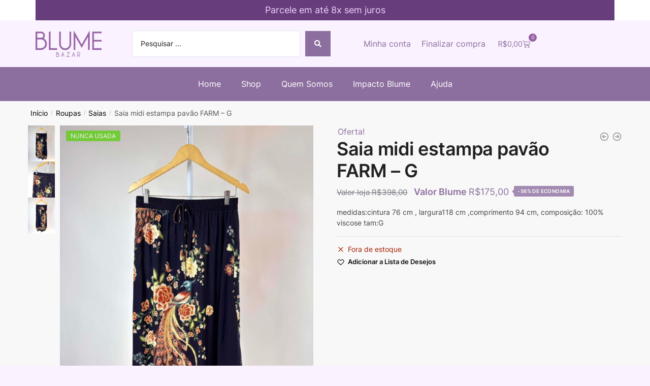

--- FILE ---
content_type: text/html; charset=UTF-8
request_url: https://blumebazar.com.br/produto/saia-midi-estampa-pavao-farm-g/
body_size: 56446
content:
<!doctype html>
<html lang="pt-BR">
<head><meta charset="UTF-8"><script>if(navigator.userAgent.match(/MSIE|Internet Explorer/i)||navigator.userAgent.match(/Trident\/7\..*?rv:11/i)){var href=document.location.href;if(!href.match(/[?&]nowprocket/)){if(href.indexOf("?")==-1){if(href.indexOf("#")==-1){document.location.href=href+"?nowprocket=1"}else{document.location.href=href.replace("#","?nowprocket=1#")}}else{if(href.indexOf("#")==-1){document.location.href=href+"&nowprocket=1"}else{document.location.href=href.replace("#","&nowprocket=1#")}}}}</script><script>class RocketLazyLoadScripts{constructor(){this.v="1.2.3",this.triggerEvents=["keydown","mousedown","mousemove","touchmove","touchstart","touchend","wheel"],this.userEventHandler=this._triggerListener.bind(this),this.touchStartHandler=this._onTouchStart.bind(this),this.touchMoveHandler=this._onTouchMove.bind(this),this.touchEndHandler=this._onTouchEnd.bind(this),this.clickHandler=this._onClick.bind(this),this.interceptedClicks=[],window.addEventListener("pageshow",t=>{this.persisted=t.persisted}),window.addEventListener("DOMContentLoaded",()=>{this._preconnect3rdParties()}),this.delayedScripts={normal:[],async:[],defer:[]},this.trash=[],this.allJQueries=[]}_addUserInteractionListener(t){if(document.hidden){t._triggerListener();return}this.triggerEvents.forEach(e=>window.addEventListener(e,t.userEventHandler,{passive:!0})),window.addEventListener("touchstart",t.touchStartHandler,{passive:!0}),window.addEventListener("mousedown",t.touchStartHandler),document.addEventListener("visibilitychange",t.userEventHandler)}_removeUserInteractionListener(){this.triggerEvents.forEach(t=>window.removeEventListener(t,this.userEventHandler,{passive:!0})),document.removeEventListener("visibilitychange",this.userEventHandler)}_onTouchStart(t){"HTML"!==t.target.tagName&&(window.addEventListener("touchend",this.touchEndHandler),window.addEventListener("mouseup",this.touchEndHandler),window.addEventListener("touchmove",this.touchMoveHandler,{passive:!0}),window.addEventListener("mousemove",this.touchMoveHandler),t.target.addEventListener("click",this.clickHandler),this._renameDOMAttribute(t.target,"onclick","rocket-onclick"),this._pendingClickStarted())}_onTouchMove(t){window.removeEventListener("touchend",this.touchEndHandler),window.removeEventListener("mouseup",this.touchEndHandler),window.removeEventListener("touchmove",this.touchMoveHandler,{passive:!0}),window.removeEventListener("mousemove",this.touchMoveHandler),t.target.removeEventListener("click",this.clickHandler),this._renameDOMAttribute(t.target,"rocket-onclick","onclick"),this._pendingClickFinished()}_onTouchEnd(t){window.removeEventListener("touchend",this.touchEndHandler),window.removeEventListener("mouseup",this.touchEndHandler),window.removeEventListener("touchmove",this.touchMoveHandler,{passive:!0}),window.removeEventListener("mousemove",this.touchMoveHandler)}_onClick(t){t.target.removeEventListener("click",this.clickHandler),this._renameDOMAttribute(t.target,"rocket-onclick","onclick"),this.interceptedClicks.push(t),t.preventDefault(),t.stopPropagation(),t.stopImmediatePropagation(),this._pendingClickFinished()}_replayClicks(){window.removeEventListener("touchstart",this.touchStartHandler,{passive:!0}),window.removeEventListener("mousedown",this.touchStartHandler),this.interceptedClicks.forEach(t=>{t.target.dispatchEvent(new MouseEvent("click",{view:t.view,bubbles:!0,cancelable:!0}))})}_waitForPendingClicks(){return new Promise(t=>{this._isClickPending?this._pendingClickFinished=t:t()})}_pendingClickStarted(){this._isClickPending=!0}_pendingClickFinished(){this._isClickPending=!1}_renameDOMAttribute(t,e,r){t.hasAttribute&&t.hasAttribute(e)&&(event.target.setAttribute(r,event.target.getAttribute(e)),event.target.removeAttribute(e))}_triggerListener(){this._removeUserInteractionListener(this),"loading"===document.readyState?document.addEventListener("DOMContentLoaded",this._loadEverythingNow.bind(this)):this._loadEverythingNow()}_preconnect3rdParties(){let t=[];document.querySelectorAll("script[type=rocketlazyloadscript]").forEach(e=>{if(e.hasAttribute("src")){let r=new URL(e.src).origin;r!==location.origin&&t.push({src:r,crossOrigin:e.crossOrigin||"module"===e.getAttribute("data-rocket-type")})}}),t=[...new Map(t.map(t=>[JSON.stringify(t),t])).values()],this._batchInjectResourceHints(t,"preconnect")}async _loadEverythingNow(){this.lastBreath=Date.now(),this._delayEventListeners(this),this._delayJQueryReady(this),this._handleDocumentWrite(),this._registerAllDelayedScripts(),this._preloadAllScripts(),await this._loadScriptsFromList(this.delayedScripts.normal),await this._loadScriptsFromList(this.delayedScripts.defer),await this._loadScriptsFromList(this.delayedScripts.async);try{await this._triggerDOMContentLoaded(),await this._triggerWindowLoad()}catch(t){console.error(t)}window.dispatchEvent(new Event("rocket-allScriptsLoaded")),this._waitForPendingClicks().then(()=>{this._replayClicks()}),this._emptyTrash()}_registerAllDelayedScripts(){document.querySelectorAll("script[type=rocketlazyloadscript]").forEach(t=>{t.hasAttribute("data-rocket-src")?t.hasAttribute("async")&&!1!==t.async?this.delayedScripts.async.push(t):t.hasAttribute("defer")&&!1!==t.defer||"module"===t.getAttribute("data-rocket-type")?this.delayedScripts.defer.push(t):this.delayedScripts.normal.push(t):this.delayedScripts.normal.push(t)})}async _transformScript(t){return new Promise((await this._littleBreath(),navigator.userAgent.indexOf("Firefox/")>0||""===navigator.vendor)?e=>{let r=document.createElement("script");[...t.attributes].forEach(t=>{let e=t.nodeName;"type"!==e&&("data-rocket-type"===e&&(e="type"),"data-rocket-src"===e&&(e="src"),r.setAttribute(e,t.nodeValue))}),t.text&&(r.text=t.text),r.hasAttribute("src")?(r.addEventListener("load",e),r.addEventListener("error",e)):(r.text=t.text,e());try{t.parentNode.replaceChild(r,t)}catch(i){e()}}:async e=>{function r(){t.setAttribute("data-rocket-status","failed"),e()}try{let i=t.getAttribute("data-rocket-type"),n=t.getAttribute("data-rocket-src");t.text,i?(t.type=i,t.removeAttribute("data-rocket-type")):t.removeAttribute("type"),t.addEventListener("load",function r(){t.setAttribute("data-rocket-status","executed"),e()}),t.addEventListener("error",r),n?(t.removeAttribute("data-rocket-src"),t.src=n):t.src="data:text/javascript;base64,"+window.btoa(unescape(encodeURIComponent(t.text)))}catch(s){r()}})}async _loadScriptsFromList(t){let e=t.shift();return e&&e.isConnected?(await this._transformScript(e),this._loadScriptsFromList(t)):Promise.resolve()}_preloadAllScripts(){this._batchInjectResourceHints([...this.delayedScripts.normal,...this.delayedScripts.defer,...this.delayedScripts.async],"preload")}_batchInjectResourceHints(t,e){var r=document.createDocumentFragment();t.forEach(t=>{let i=t.getAttribute&&t.getAttribute("data-rocket-src")||t.src;if(i){let n=document.createElement("link");n.href=i,n.rel=e,"preconnect"!==e&&(n.as="script"),t.getAttribute&&"module"===t.getAttribute("data-rocket-type")&&(n.crossOrigin=!0),t.crossOrigin&&(n.crossOrigin=t.crossOrigin),t.integrity&&(n.integrity=t.integrity),r.appendChild(n),this.trash.push(n)}}),document.head.appendChild(r)}_delayEventListeners(t){let e={};function r(t,r){!function t(r){!e[r]&&(e[r]={originalFunctions:{add:r.addEventListener,remove:r.removeEventListener},eventsToRewrite:[]},r.addEventListener=function(){arguments[0]=i(arguments[0]),e[r].originalFunctions.add.apply(r,arguments)},r.removeEventListener=function(){arguments[0]=i(arguments[0]),e[r].originalFunctions.remove.apply(r,arguments)});function i(t){return e[r].eventsToRewrite.indexOf(t)>=0?"rocket-"+t:t}}(t),e[t].eventsToRewrite.push(r)}function i(t,e){let r=t[e];Object.defineProperty(t,e,{get:()=>r||function(){},set(i){t["rocket"+e]=r=i}})}r(document,"DOMContentLoaded"),r(window,"DOMContentLoaded"),r(window,"load"),r(window,"pageshow"),r(document,"readystatechange"),i(document,"onreadystatechange"),i(window,"onload"),i(window,"onpageshow")}_delayJQueryReady(t){let e;function r(r){if(r&&r.fn&&!t.allJQueries.includes(r)){r.fn.ready=r.fn.init.prototype.ready=function(e){return t.domReadyFired?e.bind(document)(r):document.addEventListener("rocket-DOMContentLoaded",()=>e.bind(document)(r)),r([])};let i=r.fn.on;r.fn.on=r.fn.init.prototype.on=function(){if(this[0]===window){function t(t){return t.split(" ").map(t=>"load"===t||0===t.indexOf("load.")?"rocket-jquery-load":t).join(" ")}"string"==typeof arguments[0]||arguments[0]instanceof String?arguments[0]=t(arguments[0]):"object"==typeof arguments[0]&&Object.keys(arguments[0]).forEach(e=>{let r=arguments[0][e];delete arguments[0][e],arguments[0][t(e)]=r})}return i.apply(this,arguments),this},t.allJQueries.push(r)}e=r}r(window.jQuery),Object.defineProperty(window,"jQuery",{get:()=>e,set(t){r(t)}})}async _triggerDOMContentLoaded(){this.domReadyFired=!0,await this._littleBreath(),document.dispatchEvent(new Event("rocket-DOMContentLoaded")),await this._littleBreath(),window.dispatchEvent(new Event("rocket-DOMContentLoaded")),await this._littleBreath(),document.dispatchEvent(new Event("rocket-readystatechange")),await this._littleBreath(),document.rocketonreadystatechange&&document.rocketonreadystatechange()}async _triggerWindowLoad(){await this._littleBreath(),window.dispatchEvent(new Event("rocket-load")),await this._littleBreath(),window.rocketonload&&window.rocketonload(),await this._littleBreath(),this.allJQueries.forEach(t=>t(window).trigger("rocket-jquery-load")),await this._littleBreath();let t=new Event("rocket-pageshow");t.persisted=this.persisted,window.dispatchEvent(t),await this._littleBreath(),window.rocketonpageshow&&window.rocketonpageshow({persisted:this.persisted})}_handleDocumentWrite(){let t=new Map;document.write=document.writeln=function(e){let r=document.currentScript;r||console.error("WPRocket unable to document.write this: "+e);let i=document.createRange(),n=r.parentElement,s=t.get(r);void 0===s&&(s=r.nextSibling,t.set(r,s));let a=document.createDocumentFragment();i.setStart(a,0),a.appendChild(i.createContextualFragment(e)),n.insertBefore(a,s)}}async _littleBreath(){Date.now()-this.lastBreath>45&&(await this._requestAnimFrame(),this.lastBreath=Date.now())}async _requestAnimFrame(){return document.hidden?new Promise(t=>setTimeout(t)):new Promise(t=>requestAnimationFrame(t))}_emptyTrash(){this.trash.forEach(t=>t.remove())}static run(){let t=new RocketLazyLoadScripts;t._addUserInteractionListener(t)}}RocketLazyLoadScripts.run();</script>

<meta name="viewport" content="height=device-height, width=device-width, initial-scale=1">
<link rel="profile" href="https://gmpg.org/xfn/11">
<link rel="pingback" href="https://blumebazar.com.br/xmlrpc.php">

<title>Saia midi estampa pavão FARM &#8211; G &#8211; Blume Bazar</title>
<meta name='robots' content='max-image-preview:large' />
<script type="rocketlazyloadscript" data-rocket-type='application/javascript'>console.log('PixelYourSite PRO version 9.11.1.2');</script>
<link rel='dns-prefetch' href='//cdn.jsdelivr.net' />
<link rel='dns-prefetch' href='//cdnjs.cloudflare.com' />
<link rel="alternate" type="application/rss+xml" title="Feed para Blume Bazar &raquo;" href="https://blumebazar.com.br/feed/" />
<link rel="alternate" type="application/rss+xml" title="Feed de comentários para Blume Bazar &raquo;" href="https://blumebazar.com.br/comments/feed/" />
<link rel="alternate" title="oEmbed (JSON)" type="application/json+oembed" href="https://blumebazar.com.br/wp-json/oembed/1.0/embed?url=https%3A%2F%2Fblumebazar.com.br%2Fproduto%2Fsaia-midi-estampa-pavao-farm-g%2F" />
<link rel="alternate" title="oEmbed (XML)" type="text/xml+oembed" href="https://blumebazar.com.br/wp-json/oembed/1.0/embed?url=https%3A%2F%2Fblumebazar.com.br%2Fproduto%2Fsaia-midi-estampa-pavao-farm-g%2F&#038;format=xml" />
<style id='wp-img-auto-sizes-contain-inline-css' type='text/css'>
img:is([sizes=auto i],[sizes^="auto," i]){contain-intrinsic-size:3000px 1500px}
/*# sourceURL=wp-img-auto-sizes-contain-inline-css */
</style>
<link data-minify="1" rel='stylesheet' id='dashicons-css' href='https://blumebazar.com.br/wp-content/cache/min/1/wp-includes/css/dashicons.min.css?ver=1754666164' type='text/css' media='all' />
<style id='wp-emoji-styles-inline-css' type='text/css'>

	img.wp-smiley, img.emoji {
		display: inline !important;
		border: none !important;
		box-shadow: none !important;
		height: 1em !important;
		width: 1em !important;
		margin: 0 0.07em !important;
		vertical-align: -0.1em !important;
		background: none !important;
		padding: 0 !important;
	}
/*# sourceURL=wp-emoji-styles-inline-css */
</style>
<link rel='stylesheet' id='wp-block-library-css' href='https://blumebazar.com.br/wp-includes/css/dist/block-library/style.min.css?ver=6.9' type='text/css' media='all' />
<link data-minify="1" rel='stylesheet' id='wc-blocks-style-css' href='https://blumebazar.com.br/wp-content/cache/min/1/wp-content/plugins/woocommerce/assets/client/blocks/wc-blocks.css?ver=1754666164' type='text/css' media='all' />
<style id='global-styles-inline-css' type='text/css'>
:root{--wp--preset--aspect-ratio--square: 1;--wp--preset--aspect-ratio--4-3: 4/3;--wp--preset--aspect-ratio--3-4: 3/4;--wp--preset--aspect-ratio--3-2: 3/2;--wp--preset--aspect-ratio--2-3: 2/3;--wp--preset--aspect-ratio--16-9: 16/9;--wp--preset--aspect-ratio--9-16: 9/16;--wp--preset--color--black: #000000;--wp--preset--color--cyan-bluish-gray: #abb8c3;--wp--preset--color--white: #ffffff;--wp--preset--color--pale-pink: #f78da7;--wp--preset--color--vivid-red: #cf2e2e;--wp--preset--color--luminous-vivid-orange: #ff6900;--wp--preset--color--luminous-vivid-amber: #fcb900;--wp--preset--color--light-green-cyan: #7bdcb5;--wp--preset--color--vivid-green-cyan: #00d084;--wp--preset--color--pale-cyan-blue: #8ed1fc;--wp--preset--color--vivid-cyan-blue: #0693e3;--wp--preset--color--vivid-purple: #9b51e0;--wp--preset--gradient--vivid-cyan-blue-to-vivid-purple: linear-gradient(135deg,rgb(6,147,227) 0%,rgb(155,81,224) 100%);--wp--preset--gradient--light-green-cyan-to-vivid-green-cyan: linear-gradient(135deg,rgb(122,220,180) 0%,rgb(0,208,130) 100%);--wp--preset--gradient--luminous-vivid-amber-to-luminous-vivid-orange: linear-gradient(135deg,rgb(252,185,0) 0%,rgb(255,105,0) 100%);--wp--preset--gradient--luminous-vivid-orange-to-vivid-red: linear-gradient(135deg,rgb(255,105,0) 0%,rgb(207,46,46) 100%);--wp--preset--gradient--very-light-gray-to-cyan-bluish-gray: linear-gradient(135deg,rgb(238,238,238) 0%,rgb(169,184,195) 100%);--wp--preset--gradient--cool-to-warm-spectrum: linear-gradient(135deg,rgb(74,234,220) 0%,rgb(151,120,209) 20%,rgb(207,42,186) 40%,rgb(238,44,130) 60%,rgb(251,105,98) 80%,rgb(254,248,76) 100%);--wp--preset--gradient--blush-light-purple: linear-gradient(135deg,rgb(255,206,236) 0%,rgb(152,150,240) 100%);--wp--preset--gradient--blush-bordeaux: linear-gradient(135deg,rgb(254,205,165) 0%,rgb(254,45,45) 50%,rgb(107,0,62) 100%);--wp--preset--gradient--luminous-dusk: linear-gradient(135deg,rgb(255,203,112) 0%,rgb(199,81,192) 50%,rgb(65,88,208) 100%);--wp--preset--gradient--pale-ocean: linear-gradient(135deg,rgb(255,245,203) 0%,rgb(182,227,212) 50%,rgb(51,167,181) 100%);--wp--preset--gradient--electric-grass: linear-gradient(135deg,rgb(202,248,128) 0%,rgb(113,206,126) 100%);--wp--preset--gradient--midnight: linear-gradient(135deg,rgb(2,3,129) 0%,rgb(40,116,252) 100%);--wp--preset--font-size--small: clamp(1rem, 1rem + ((1vw - 0.2rem) * 0.368), 1.2rem);--wp--preset--font-size--medium: clamp(1rem, 1rem + ((1vw - 0.2rem) * 0.92), 1.5rem);--wp--preset--font-size--large: clamp(1.5rem, 1.5rem + ((1vw - 0.2rem) * 0.92), 2rem);--wp--preset--font-size--x-large: clamp(1.5rem, 1.5rem + ((1vw - 0.2rem) * 1.379), 2.25rem);--wp--preset--font-size--x-small: 0.85rem;--wp--preset--font-size--base: clamp(1rem, 1rem + ((1vw - 0.2rem) * 0.46), 1.25rem);--wp--preset--font-size--xx-large: clamp(2rem, 2rem + ((1vw - 0.2rem) * 1.839), 3rem);--wp--preset--font-size--xxx-large: clamp(2.25rem, 2.25rem + ((1vw - 0.2rem) * 3.218), 4rem);--wp--preset--spacing--20: 0.44rem;--wp--preset--spacing--30: 0.67rem;--wp--preset--spacing--40: 1rem;--wp--preset--spacing--50: 1.5rem;--wp--preset--spacing--60: 2.25rem;--wp--preset--spacing--70: 3.38rem;--wp--preset--spacing--80: 5.06rem;--wp--preset--spacing--small: clamp(.25rem, 2.5vw, 0.75rem);--wp--preset--spacing--medium: clamp(1rem, 4vw, 2rem);--wp--preset--spacing--large: clamp(1.25rem, 6vw, 3rem);--wp--preset--spacing--x-large: clamp(3rem, 7vw, 5rem);--wp--preset--spacing--xx-large: clamp(4rem, 9vw, 7rem);--wp--preset--spacing--xxx-large: clamp(5rem, 12vw, 9rem);--wp--preset--spacing--xxxx-large: clamp(6rem, 14vw, 13rem);--wp--preset--shadow--natural: 6px 6px 9px rgba(0, 0, 0, 0.2);--wp--preset--shadow--deep: 12px 12px 50px rgba(0, 0, 0, 0.4);--wp--preset--shadow--sharp: 6px 6px 0px rgba(0, 0, 0, 0.2);--wp--preset--shadow--outlined: 6px 6px 0px -3px rgb(255, 255, 255), 6px 6px rgb(0, 0, 0);--wp--preset--shadow--crisp: 6px 6px 0px rgb(0, 0, 0);--wp--custom--line-height--none: 1;--wp--custom--line-height--tight: 1.1;--wp--custom--line-height--snug: 1.2;--wp--custom--line-height--normal: 1.5;--wp--custom--line-height--relaxed: 1.625;--wp--custom--line-height--loose: 2;--wp--custom--line-height--body: 1.618;}:root { --wp--style--global--content-size: 900px;--wp--style--global--wide-size: 1190px; }:where(body) { margin: 0; }.wp-site-blocks { padding-top: var(--wp--style--root--padding-top); padding-bottom: var(--wp--style--root--padding-bottom); }.has-global-padding { padding-right: var(--wp--style--root--padding-right); padding-left: var(--wp--style--root--padding-left); }.has-global-padding > .alignfull { margin-right: calc(var(--wp--style--root--padding-right) * -1); margin-left: calc(var(--wp--style--root--padding-left) * -1); }.has-global-padding :where(:not(.alignfull.is-layout-flow) > .has-global-padding:not(.wp-block-block, .alignfull)) { padding-right: 0; padding-left: 0; }.has-global-padding :where(:not(.alignfull.is-layout-flow) > .has-global-padding:not(.wp-block-block, .alignfull)) > .alignfull { margin-left: 0; margin-right: 0; }.wp-site-blocks > .alignleft { float: left; margin-right: 2em; }.wp-site-blocks > .alignright { float: right; margin-left: 2em; }.wp-site-blocks > .aligncenter { justify-content: center; margin-left: auto; margin-right: auto; }:where(.wp-site-blocks) > * { margin-block-start: var(--wp--preset--spacing--medium); margin-block-end: 0; }:where(.wp-site-blocks) > :first-child { margin-block-start: 0; }:where(.wp-site-blocks) > :last-child { margin-block-end: 0; }:root { --wp--style--block-gap: var(--wp--preset--spacing--medium); }:root :where(.is-layout-flow) > :first-child{margin-block-start: 0;}:root :where(.is-layout-flow) > :last-child{margin-block-end: 0;}:root :where(.is-layout-flow) > *{margin-block-start: var(--wp--preset--spacing--medium);margin-block-end: 0;}:root :where(.is-layout-constrained) > :first-child{margin-block-start: 0;}:root :where(.is-layout-constrained) > :last-child{margin-block-end: 0;}:root :where(.is-layout-constrained) > *{margin-block-start: var(--wp--preset--spacing--medium);margin-block-end: 0;}:root :where(.is-layout-flex){gap: var(--wp--preset--spacing--medium);}:root :where(.is-layout-grid){gap: var(--wp--preset--spacing--medium);}.is-layout-flow > .alignleft{float: left;margin-inline-start: 0;margin-inline-end: 2em;}.is-layout-flow > .alignright{float: right;margin-inline-start: 2em;margin-inline-end: 0;}.is-layout-flow > .aligncenter{margin-left: auto !important;margin-right: auto !important;}.is-layout-constrained > .alignleft{float: left;margin-inline-start: 0;margin-inline-end: 2em;}.is-layout-constrained > .alignright{float: right;margin-inline-start: 2em;margin-inline-end: 0;}.is-layout-constrained > .aligncenter{margin-left: auto !important;margin-right: auto !important;}.is-layout-constrained > :where(:not(.alignleft):not(.alignright):not(.alignfull)){max-width: var(--wp--style--global--content-size);margin-left: auto !important;margin-right: auto !important;}.is-layout-constrained > .alignwide{max-width: var(--wp--style--global--wide-size);}body .is-layout-flex{display: flex;}.is-layout-flex{flex-wrap: wrap;align-items: center;}.is-layout-flex > :is(*, div){margin: 0;}body .is-layout-grid{display: grid;}.is-layout-grid > :is(*, div){margin: 0;}body{font-family: var(--wp--preset--font-family--primary);--wp--style--root--padding-top: 0;--wp--style--root--padding-right: var(--wp--preset--spacing--medium);--wp--style--root--padding-bottom: 0;--wp--style--root--padding-left: var(--wp--preset--spacing--medium);}a:where(:not(.wp-element-button)){text-decoration: false;}:root :where(.wp-element-button, .wp-block-button__link){background-color: #32373c;border-width: 0;color: #fff;font-family: inherit;font-size: inherit;font-style: inherit;font-weight: inherit;letter-spacing: inherit;line-height: inherit;padding-top: calc(0.667em + 2px);padding-right: calc(1.333em + 2px);padding-bottom: calc(0.667em + 2px);padding-left: calc(1.333em + 2px);text-decoration: none;text-transform: inherit;}.has-black-color{color: var(--wp--preset--color--black) !important;}.has-cyan-bluish-gray-color{color: var(--wp--preset--color--cyan-bluish-gray) !important;}.has-white-color{color: var(--wp--preset--color--white) !important;}.has-pale-pink-color{color: var(--wp--preset--color--pale-pink) !important;}.has-vivid-red-color{color: var(--wp--preset--color--vivid-red) !important;}.has-luminous-vivid-orange-color{color: var(--wp--preset--color--luminous-vivid-orange) !important;}.has-luminous-vivid-amber-color{color: var(--wp--preset--color--luminous-vivid-amber) !important;}.has-light-green-cyan-color{color: var(--wp--preset--color--light-green-cyan) !important;}.has-vivid-green-cyan-color{color: var(--wp--preset--color--vivid-green-cyan) !important;}.has-pale-cyan-blue-color{color: var(--wp--preset--color--pale-cyan-blue) !important;}.has-vivid-cyan-blue-color{color: var(--wp--preset--color--vivid-cyan-blue) !important;}.has-vivid-purple-color{color: var(--wp--preset--color--vivid-purple) !important;}.has-black-background-color{background-color: var(--wp--preset--color--black) !important;}.has-cyan-bluish-gray-background-color{background-color: var(--wp--preset--color--cyan-bluish-gray) !important;}.has-white-background-color{background-color: var(--wp--preset--color--white) !important;}.has-pale-pink-background-color{background-color: var(--wp--preset--color--pale-pink) !important;}.has-vivid-red-background-color{background-color: var(--wp--preset--color--vivid-red) !important;}.has-luminous-vivid-orange-background-color{background-color: var(--wp--preset--color--luminous-vivid-orange) !important;}.has-luminous-vivid-amber-background-color{background-color: var(--wp--preset--color--luminous-vivid-amber) !important;}.has-light-green-cyan-background-color{background-color: var(--wp--preset--color--light-green-cyan) !important;}.has-vivid-green-cyan-background-color{background-color: var(--wp--preset--color--vivid-green-cyan) !important;}.has-pale-cyan-blue-background-color{background-color: var(--wp--preset--color--pale-cyan-blue) !important;}.has-vivid-cyan-blue-background-color{background-color: var(--wp--preset--color--vivid-cyan-blue) !important;}.has-vivid-purple-background-color{background-color: var(--wp--preset--color--vivid-purple) !important;}.has-black-border-color{border-color: var(--wp--preset--color--black) !important;}.has-cyan-bluish-gray-border-color{border-color: var(--wp--preset--color--cyan-bluish-gray) !important;}.has-white-border-color{border-color: var(--wp--preset--color--white) !important;}.has-pale-pink-border-color{border-color: var(--wp--preset--color--pale-pink) !important;}.has-vivid-red-border-color{border-color: var(--wp--preset--color--vivid-red) !important;}.has-luminous-vivid-orange-border-color{border-color: var(--wp--preset--color--luminous-vivid-orange) !important;}.has-luminous-vivid-amber-border-color{border-color: var(--wp--preset--color--luminous-vivid-amber) !important;}.has-light-green-cyan-border-color{border-color: var(--wp--preset--color--light-green-cyan) !important;}.has-vivid-green-cyan-border-color{border-color: var(--wp--preset--color--vivid-green-cyan) !important;}.has-pale-cyan-blue-border-color{border-color: var(--wp--preset--color--pale-cyan-blue) !important;}.has-vivid-cyan-blue-border-color{border-color: var(--wp--preset--color--vivid-cyan-blue) !important;}.has-vivid-purple-border-color{border-color: var(--wp--preset--color--vivid-purple) !important;}.has-vivid-cyan-blue-to-vivid-purple-gradient-background{background: var(--wp--preset--gradient--vivid-cyan-blue-to-vivid-purple) !important;}.has-light-green-cyan-to-vivid-green-cyan-gradient-background{background: var(--wp--preset--gradient--light-green-cyan-to-vivid-green-cyan) !important;}.has-luminous-vivid-amber-to-luminous-vivid-orange-gradient-background{background: var(--wp--preset--gradient--luminous-vivid-amber-to-luminous-vivid-orange) !important;}.has-luminous-vivid-orange-to-vivid-red-gradient-background{background: var(--wp--preset--gradient--luminous-vivid-orange-to-vivid-red) !important;}.has-very-light-gray-to-cyan-bluish-gray-gradient-background{background: var(--wp--preset--gradient--very-light-gray-to-cyan-bluish-gray) !important;}.has-cool-to-warm-spectrum-gradient-background{background: var(--wp--preset--gradient--cool-to-warm-spectrum) !important;}.has-blush-light-purple-gradient-background{background: var(--wp--preset--gradient--blush-light-purple) !important;}.has-blush-bordeaux-gradient-background{background: var(--wp--preset--gradient--blush-bordeaux) !important;}.has-luminous-dusk-gradient-background{background: var(--wp--preset--gradient--luminous-dusk) !important;}.has-pale-ocean-gradient-background{background: var(--wp--preset--gradient--pale-ocean) !important;}.has-electric-grass-gradient-background{background: var(--wp--preset--gradient--electric-grass) !important;}.has-midnight-gradient-background{background: var(--wp--preset--gradient--midnight) !important;}.has-small-font-size{font-size: var(--wp--preset--font-size--small) !important;}.has-medium-font-size{font-size: var(--wp--preset--font-size--medium) !important;}.has-large-font-size{font-size: var(--wp--preset--font-size--large) !important;}.has-x-large-font-size{font-size: var(--wp--preset--font-size--x-large) !important;}.has-x-small-font-size{font-size: var(--wp--preset--font-size--x-small) !important;}.has-base-font-size{font-size: var(--wp--preset--font-size--base) !important;}.has-xx-large-font-size{font-size: var(--wp--preset--font-size--xx-large) !important;}.has-xxx-large-font-size{font-size: var(--wp--preset--font-size--xxx-large) !important;}
/*# sourceURL=global-styles-inline-css */
</style>

<link data-minify="1" rel='stylesheet' id='jet-engine-frontend-css' href='https://blumebazar.com.br/wp-content/cache/min/1/wp-content/plugins/jet-engine/assets/css/frontend.css?ver=1754666164' type='text/css' media='all' />
<link data-minify="1" rel='stylesheet' id='commercekit-wishlist-css-css' href='https://blumebazar.com.br/wp-content/cache/min/1/wp-content/plugins/commercegurus-commercekit/assets/css/wishlist.css?ver=1754666164' type='text/css' media='all' />
<link data-minify="1" rel='stylesheet' id='commercekit-ajax-search-css-css' href='https://blumebazar.com.br/wp-content/cache/min/1/wp-content/plugins/commercegurus-commercekit/assets/css/ajax-search.css?ver=1754666164' type='text/css' media='all' />
<link rel='stylesheet' id='css_enwp_marketplaces-css' href='https://blumebazar.com.br/wp-content/plugins/ninja-recebedor-pagarme/includes/../assets/css/css.css?ver=6.9' type='text/css' media='all' />
<link data-minify="1" rel='stylesheet' id='swetalertcss_marketplaces-css' href='https://blumebazar.com.br/wp-content/cache/min/1/ajax/libs/limonte-sweetalert2/7.33.1/sweetalert2.min.css?ver=1754666164' type='text/css' media='all' />
<style id='woocommerce-inline-inline-css' type='text/css'>
.woocommerce form .form-row .required { visibility: visible; }
/*# sourceURL=woocommerce-inline-inline-css */
</style>
<link rel='stylesheet' id='wc_shipping_simulator_form-css' href='https://blumebazar.com.br/wp-content/plugins/shipping-simulator-for-woocommerce/assets/css/form.min.css?ver=2.4.3' type='text/css' media='all' />
<link data-minify="1" rel='stylesheet' id='commercegurus-swiperjscss-css' href='https://blumebazar.com.br/wp-content/cache/min/1/wp-content/plugins/commercegurus-commercekit/assets/css/swiper-bundle.min.css?ver=1754666171' type='text/css' media='all' />
<link rel='stylesheet' id='commercegurus-photoswipe-css' href='https://blumebazar.com.br/wp-content/plugins/commercegurus-commercekit/assets/css/photoswipe.min.css?ver=2.3.3' type='text/css' media='all' />
<link rel='stylesheet' id='commercegurus-photoswipe-skin-css' href='https://blumebazar.com.br/wp-content/plugins/commercegurus-commercekit/assets/css/default-skin.min.css?ver=2.3.3' type='text/css' media='all' />
<link data-minify="1" rel='stylesheet' id='wpcss-feather-css' href='https://blumebazar.com.br/wp-content/cache/min/1/wp-content/plugins/wpc-share-cart/assets/libs/feather/feather.css?ver=1754666164' type='text/css' media='all' />
<link data-minify="1" rel='stylesheet' id='wpcss-frontend-css' href='https://blumebazar.com.br/wp-content/cache/min/1/wp-content/plugins/wpc-share-cart/assets/css/frontend.css?ver=1754666164' type='text/css' media='all' />
<link data-minify="1" rel='stylesheet' id='shoptimizer-main-css' href='https://blumebazar.com.br/wp-content/cache/min/1/wp-content/themes/shoptimizer/assets/css/main/main.css?ver=1754666164' type='text/css' media='all' />
<link data-minify="1" rel='stylesheet' id='shoptimizer-product-css' href='https://blumebazar.com.br/wp-content/cache/min/1/wp-content/themes/shoptimizer/assets/css/main/product.css?ver=1754666171' type='text/css' media='all' />
<link rel='stylesheet' id='shoptimizer-dynamic-style-css' href='https://blumebazar.com.br/wp-content/themes/shoptimizer/assets/css/main/dynamic.css?ver=2.7.9' type='text/css' media='all' />
<style id='shoptimizer-dynamic-style-inline-css' type='text/css'>
/* cyrillic-ext */
@font-face {
  font-family: 'Inter';
  font-style: normal;
  font-weight: 400;
  font-display: swap;
  src: url(https://blumebazar.com.br/wp-content/fonts/inter/UcC73FwrK3iLTeHuS_fvQtMwCp50KnMa2JL7SUc.woff2) format('woff2');
  unicode-range: U+0460-052F, U+1C80-1C88, U+20B4, U+2DE0-2DFF, U+A640-A69F, U+FE2E-FE2F;
}
/* cyrillic */
@font-face {
  font-family: 'Inter';
  font-style: normal;
  font-weight: 400;
  font-display: swap;
  src: url(https://blumebazar.com.br/wp-content/fonts/inter/UcC73FwrK3iLTeHuS_fvQtMwCp50KnMa0ZL7SUc.woff2) format('woff2');
  unicode-range: U+0301, U+0400-045F, U+0490-0491, U+04B0-04B1, U+2116;
}
/* greek-ext */
@font-face {
  font-family: 'Inter';
  font-style: normal;
  font-weight: 400;
  font-display: swap;
  src: url(https://blumebazar.com.br/wp-content/fonts/inter/UcC73FwrK3iLTeHuS_fvQtMwCp50KnMa2ZL7SUc.woff2) format('woff2');
  unicode-range: U+1F00-1FFF;
}
/* greek */
@font-face {
  font-family: 'Inter';
  font-style: normal;
  font-weight: 400;
  font-display: swap;
  src: url(https://blumebazar.com.br/wp-content/fonts/inter/UcC73FwrK3iLTeHuS_fvQtMwCp50KnMa1pL7SUc.woff2) format('woff2');
  unicode-range: U+0370-0377, U+037A-037F, U+0384-038A, U+038C, U+038E-03A1, U+03A3-03FF;
}
/* vietnamese */
@font-face {
  font-family: 'Inter';
  font-style: normal;
  font-weight: 400;
  font-display: swap;
  src: url(https://blumebazar.com.br/wp-content/fonts/inter/UcC73FwrK3iLTeHuS_fvQtMwCp50KnMa2pL7SUc.woff2) format('woff2');
  unicode-range: U+0102-0103, U+0110-0111, U+0128-0129, U+0168-0169, U+01A0-01A1, U+01AF-01B0, U+0300-0301, U+0303-0304, U+0308-0309, U+0323, U+0329, U+1EA0-1EF9, U+20AB;
}
/* latin-ext */
@font-face {
  font-family: 'Inter';
  font-style: normal;
  font-weight: 400;
  font-display: swap;
  src: url(https://blumebazar.com.br/wp-content/fonts/inter/UcC73FwrK3iLTeHuS_fvQtMwCp50KnMa25L7SUc.woff2) format('woff2');
  unicode-range: U+0100-02AF, U+0304, U+0308, U+0329, U+1E00-1E9F, U+1EF2-1EFF, U+2020, U+20A0-20AB, U+20AD-20C0, U+2113, U+2C60-2C7F, U+A720-A7FF;
}
/* latin */
@font-face {
  font-family: 'Inter';
  font-style: normal;
  font-weight: 400;
  font-display: swap;
  src: url(https://blumebazar.com.br/wp-content/fonts/inter/UcC73FwrK3iLTeHuS_fvQtMwCp50KnMa1ZL7.woff2) format('woff2');
  unicode-range: U+0000-00FF, U+0131, U+0152-0153, U+02BB-02BC, U+02C6, U+02DA, U+02DC, U+0304, U+0308, U+0329, U+2000-206F, U+2074, U+20AC, U+2122, U+2191, U+2193, U+2212, U+2215, U+FEFF, U+FFFD;
}
/* cyrillic-ext */
@font-face {
  font-family: 'Inter';
  font-style: normal;
  font-weight: 600;
  font-display: swap;
  src: url(https://blumebazar.com.br/wp-content/fonts/inter/UcC73FwrK3iLTeHuS_fvQtMwCp50KnMa2JL7SUc.woff2) format('woff2');
  unicode-range: U+0460-052F, U+1C80-1C88, U+20B4, U+2DE0-2DFF, U+A640-A69F, U+FE2E-FE2F;
}
/* cyrillic */
@font-face {
  font-family: 'Inter';
  font-style: normal;
  font-weight: 600;
  font-display: swap;
  src: url(https://blumebazar.com.br/wp-content/fonts/inter/UcC73FwrK3iLTeHuS_fvQtMwCp50KnMa0ZL7SUc.woff2) format('woff2');
  unicode-range: U+0301, U+0400-045F, U+0490-0491, U+04B0-04B1, U+2116;
}
/* greek-ext */
@font-face {
  font-family: 'Inter';
  font-style: normal;
  font-weight: 600;
  font-display: swap;
  src: url(https://blumebazar.com.br/wp-content/fonts/inter/UcC73FwrK3iLTeHuS_fvQtMwCp50KnMa2ZL7SUc.woff2) format('woff2');
  unicode-range: U+1F00-1FFF;
}
/* greek */
@font-face {
  font-family: 'Inter';
  font-style: normal;
  font-weight: 600;
  font-display: swap;
  src: url(https://blumebazar.com.br/wp-content/fonts/inter/UcC73FwrK3iLTeHuS_fvQtMwCp50KnMa1pL7SUc.woff2) format('woff2');
  unicode-range: U+0370-0377, U+037A-037F, U+0384-038A, U+038C, U+038E-03A1, U+03A3-03FF;
}
/* vietnamese */
@font-face {
  font-family: 'Inter';
  font-style: normal;
  font-weight: 600;
  font-display: swap;
  src: url(https://blumebazar.com.br/wp-content/fonts/inter/UcC73FwrK3iLTeHuS_fvQtMwCp50KnMa2pL7SUc.woff2) format('woff2');
  unicode-range: U+0102-0103, U+0110-0111, U+0128-0129, U+0168-0169, U+01A0-01A1, U+01AF-01B0, U+0300-0301, U+0303-0304, U+0308-0309, U+0323, U+0329, U+1EA0-1EF9, U+20AB;
}
/* latin-ext */
@font-face {
  font-family: 'Inter';
  font-style: normal;
  font-weight: 600;
  font-display: swap;
  src: url(https://blumebazar.com.br/wp-content/fonts/inter/UcC73FwrK3iLTeHuS_fvQtMwCp50KnMa25L7SUc.woff2) format('woff2');
  unicode-range: U+0100-02AF, U+0304, U+0308, U+0329, U+1E00-1E9F, U+1EF2-1EFF, U+2020, U+20A0-20AB, U+20AD-20C0, U+2113, U+2C60-2C7F, U+A720-A7FF;
}
/* latin */
@font-face {
  font-family: 'Inter';
  font-style: normal;
  font-weight: 600;
  font-display: swap;
  src: url(https://blumebazar.com.br/wp-content/fonts/inter/UcC73FwrK3iLTeHuS_fvQtMwCp50KnMa1ZL7.woff2) format('woff2');
  unicode-range: U+0000-00FF, U+0131, U+0152-0153, U+02BB-02BC, U+02C6, U+02DA, U+02DC, U+0304, U+0308, U+0329, U+2000-206F, U+2074, U+20AC, U+2122, U+2191, U+2193, U+2212, U+2215, U+FEFF, U+FFFD;
}

body, button, input, select, textarea, h6{font-family:"Inter", sans-serif;font-size:16px;font-weight:400;color:#444;letter-spacing:0px;}.wp-block-button__link, figcaption, .wp-block-table, .wp-block-pullquote__citation{font-size:16px;}.site .menu-primary-menu-container > ul > li > a, .site .site-header-cart .cart-contents{font-family:"Inter", sans-serif;font-size:15px;font-weight:600;letter-spacing:-0.1px;text-transform:none;}.main-navigation ul.menu ul li > a, .main-navigation ul.nav-menu ul li > a{font-family:"Inter", sans-serif;font-size:14px;font-weight:400;text-transform:none;}.main-navigation ul.menu li.menu-item-has-children.full-width > .sub-menu-wrapper li.menu-item-has-children > a, .main-navigation ul.menu li.menu-item-has-children.full-width > .sub-menu-wrapper li.heading > a{font-family:"Inter", sans-serif;font-size:12px;letter-spacing:0.5px;font-weight:600;text-transform:uppercase;color:#111;}.entry-content{font-family:"Inter", sans-serif;font-weight:400;font-size:16px;letter-spacing:0px;text-transform:none;color:#444;}h1{font-family:"Inter", sans-serif;font-weight:600;font-size:46px;letter-spacing:-1.3px;text-transform:none;line-height:1.2;color:#222;}h2, .wp-block-heading h2{font-family:"Inter", sans-serif;font-weight:600;font-size:30px;letter-spacing:-0.5px;text-transform:none;line-height:1.25;color:#222;}h3, .wp-block-heading h3{font-family:"Inter", sans-serif;font-weight:600;font-size:24px;letter-spacing:0px;text-transform:none;line-height:1.45;color:#222;}h4, .wp-block-heading h4{font-family:"Inter", sans-serif;font-weight:600;font-size:18px;letter-spacing:0px;text-transform:none;line-height:1.4;color:#222;}h5, .wp-block-heading h5{font-family:"Inter", sans-serif;font-weight:600;font-size:18px;letter-spacing:0px;text-transform:none;line-height:1.4;color:#222;}blockquote p, .edit-post-visual-editor.editor-styles-wrapper .wp-block-quote p, .edit-post-visual-editor.editor-styles-wrapper .wp-block-quote{font-family:"Inter", sans-serif;font-weight:600;font-size:20px;letter-spacing:0px;text-transform:none;line-height:1.45;color:#222;}.site .widget .widget-title, .site .widget .widgettitle{font-family:"Inter", sans-serif;font-weight:600;font-size:13px;letter-spacing:0.3px;text-transform:uppercase;line-height:1.5;color:#222;}body.single-post h1{font-family:"Inter", sans-serif;font-weight:600;font-size:40px;letter-spacing:-0.6px;text-transform:none;line-height:1.24;color:#222;}.term-description, .shoptimizer-category-banner .taxonomy-description{font-family:"Inter", sans-serif;font-weight:400;font-size:17px;letter-spacing:-0.1px;text-transform:none;line-height:1.5;color:#222;}.content-area ul.products li.product .woocommerce-loop-product__title, .content-area ul.products li.product h2,
			ul.products li.product .woocommerce-loop-product__title, ul.products li.product .woocommerce-loop-product__title,
			.main-navigation ul.menu ul li.product .woocommerce-loop-product__title a{font-family:"Inter", sans-serif;font-weight:600;font-size:15px;letter-spacing:0px;text-transform:none;line-height:1.3;color:#222;}@media (min-width:770px){.single-product h1{font-family:"Inter", sans-serif;font-weight:600;font-size:36px;letter-spacing:-0.5px;text-transform:none;line-height:1.2;color:#222;}}body .woocommerce #respond input#submit.alt, 
			body .woocommerce a.button.alt, 
			body .woocommerce button.button.alt, 
			body .woocommerce input.button.alt,
			.product .cart .single_add_to_cart_button,
			.shoptimizer-sticky-add-to-cart__content-button a.button,
			.widget_shopping_cart a.button.checkout{font-family:"Inter", sans-serif;font-weight:600;font-size:15px;letter-spacing:0px;text-transform:none;}
/*# sourceURL=shoptimizer-dynamic-style-inline-css */
</style>
<link data-minify="1" rel='stylesheet' id='shoptimizer-blocks-css' href='https://blumebazar.com.br/wp-content/cache/min/1/wp-content/themes/shoptimizer/assets/css/main/blocks.css?ver=1754666164' type='text/css' media='all' />
<link data-minify="1" rel='stylesheet' id='elementor-icons-css' href='https://blumebazar.com.br/wp-content/cache/min/1/wp-content/plugins/elementor/assets/lib/eicons/css/elementor-icons.min.css?ver=1754666164' type='text/css' media='all' />
<link rel='stylesheet' id='elementor-frontend-css' href='https://blumebazar.com.br/wp-content/plugins/elementor/assets/css/frontend.min.css?ver=3.23.0' type='text/css' media='all' />
<style id='elementor-frontend-inline-css' type='text/css'>
@-webkit-keyframes ha_fadeIn{0%{opacity:0}to{opacity:1}}@keyframes ha_fadeIn{0%{opacity:0}to{opacity:1}}@-webkit-keyframes ha_zoomIn{0%{opacity:0;-webkit-transform:scale3d(.3,.3,.3);transform:scale3d(.3,.3,.3)}50%{opacity:1}}@keyframes ha_zoomIn{0%{opacity:0;-webkit-transform:scale3d(.3,.3,.3);transform:scale3d(.3,.3,.3)}50%{opacity:1}}@-webkit-keyframes ha_rollIn{0%{opacity:0;-webkit-transform:translate3d(-100%,0,0) rotate3d(0,0,1,-120deg);transform:translate3d(-100%,0,0) rotate3d(0,0,1,-120deg)}to{opacity:1}}@keyframes ha_rollIn{0%{opacity:0;-webkit-transform:translate3d(-100%,0,0) rotate3d(0,0,1,-120deg);transform:translate3d(-100%,0,0) rotate3d(0,0,1,-120deg)}to{opacity:1}}@-webkit-keyframes ha_bounce{0%,20%,53%,to{-webkit-animation-timing-function:cubic-bezier(.215,.61,.355,1);animation-timing-function:cubic-bezier(.215,.61,.355,1)}40%,43%{-webkit-transform:translate3d(0,-30px,0) scaleY(1.1);transform:translate3d(0,-30px,0) scaleY(1.1);-webkit-animation-timing-function:cubic-bezier(.755,.05,.855,.06);animation-timing-function:cubic-bezier(.755,.05,.855,.06)}70%{-webkit-transform:translate3d(0,-15px,0) scaleY(1.05);transform:translate3d(0,-15px,0) scaleY(1.05);-webkit-animation-timing-function:cubic-bezier(.755,.05,.855,.06);animation-timing-function:cubic-bezier(.755,.05,.855,.06)}80%{-webkit-transition-timing-function:cubic-bezier(.215,.61,.355,1);transition-timing-function:cubic-bezier(.215,.61,.355,1);-webkit-transform:translate3d(0,0,0) scaleY(.95);transform:translate3d(0,0,0) scaleY(.95)}90%{-webkit-transform:translate3d(0,-4px,0) scaleY(1.02);transform:translate3d(0,-4px,0) scaleY(1.02)}}@keyframes ha_bounce{0%,20%,53%,to{-webkit-animation-timing-function:cubic-bezier(.215,.61,.355,1);animation-timing-function:cubic-bezier(.215,.61,.355,1)}40%,43%{-webkit-transform:translate3d(0,-30px,0) scaleY(1.1);transform:translate3d(0,-30px,0) scaleY(1.1);-webkit-animation-timing-function:cubic-bezier(.755,.05,.855,.06);animation-timing-function:cubic-bezier(.755,.05,.855,.06)}70%{-webkit-transform:translate3d(0,-15px,0) scaleY(1.05);transform:translate3d(0,-15px,0) scaleY(1.05);-webkit-animation-timing-function:cubic-bezier(.755,.05,.855,.06);animation-timing-function:cubic-bezier(.755,.05,.855,.06)}80%{-webkit-transition-timing-function:cubic-bezier(.215,.61,.355,1);transition-timing-function:cubic-bezier(.215,.61,.355,1);-webkit-transform:translate3d(0,0,0) scaleY(.95);transform:translate3d(0,0,0) scaleY(.95)}90%{-webkit-transform:translate3d(0,-4px,0) scaleY(1.02);transform:translate3d(0,-4px,0) scaleY(1.02)}}@-webkit-keyframes ha_bounceIn{0%,20%,40%,60%,80%,to{-webkit-animation-timing-function:cubic-bezier(.215,.61,.355,1);animation-timing-function:cubic-bezier(.215,.61,.355,1)}0%{opacity:0;-webkit-transform:scale3d(.3,.3,.3);transform:scale3d(.3,.3,.3)}20%{-webkit-transform:scale3d(1.1,1.1,1.1);transform:scale3d(1.1,1.1,1.1)}40%{-webkit-transform:scale3d(.9,.9,.9);transform:scale3d(.9,.9,.9)}60%{opacity:1;-webkit-transform:scale3d(1.03,1.03,1.03);transform:scale3d(1.03,1.03,1.03)}80%{-webkit-transform:scale3d(.97,.97,.97);transform:scale3d(.97,.97,.97)}to{opacity:1}}@keyframes ha_bounceIn{0%,20%,40%,60%,80%,to{-webkit-animation-timing-function:cubic-bezier(.215,.61,.355,1);animation-timing-function:cubic-bezier(.215,.61,.355,1)}0%{opacity:0;-webkit-transform:scale3d(.3,.3,.3);transform:scale3d(.3,.3,.3)}20%{-webkit-transform:scale3d(1.1,1.1,1.1);transform:scale3d(1.1,1.1,1.1)}40%{-webkit-transform:scale3d(.9,.9,.9);transform:scale3d(.9,.9,.9)}60%{opacity:1;-webkit-transform:scale3d(1.03,1.03,1.03);transform:scale3d(1.03,1.03,1.03)}80%{-webkit-transform:scale3d(.97,.97,.97);transform:scale3d(.97,.97,.97)}to{opacity:1}}@-webkit-keyframes ha_flipInX{0%{opacity:0;-webkit-transform:perspective(400px) rotate3d(1,0,0,90deg);transform:perspective(400px) rotate3d(1,0,0,90deg);-webkit-animation-timing-function:ease-in;animation-timing-function:ease-in}40%{-webkit-transform:perspective(400px) rotate3d(1,0,0,-20deg);transform:perspective(400px) rotate3d(1,0,0,-20deg);-webkit-animation-timing-function:ease-in;animation-timing-function:ease-in}60%{opacity:1;-webkit-transform:perspective(400px) rotate3d(1,0,0,10deg);transform:perspective(400px) rotate3d(1,0,0,10deg)}80%{-webkit-transform:perspective(400px) rotate3d(1,0,0,-5deg);transform:perspective(400px) rotate3d(1,0,0,-5deg)}}@keyframes ha_flipInX{0%{opacity:0;-webkit-transform:perspective(400px) rotate3d(1,0,0,90deg);transform:perspective(400px) rotate3d(1,0,0,90deg);-webkit-animation-timing-function:ease-in;animation-timing-function:ease-in}40%{-webkit-transform:perspective(400px) rotate3d(1,0,0,-20deg);transform:perspective(400px) rotate3d(1,0,0,-20deg);-webkit-animation-timing-function:ease-in;animation-timing-function:ease-in}60%{opacity:1;-webkit-transform:perspective(400px) rotate3d(1,0,0,10deg);transform:perspective(400px) rotate3d(1,0,0,10deg)}80%{-webkit-transform:perspective(400px) rotate3d(1,0,0,-5deg);transform:perspective(400px) rotate3d(1,0,0,-5deg)}}@-webkit-keyframes ha_flipInY{0%{opacity:0;-webkit-transform:perspective(400px) rotate3d(0,1,0,90deg);transform:perspective(400px) rotate3d(0,1,0,90deg);-webkit-animation-timing-function:ease-in;animation-timing-function:ease-in}40%{-webkit-transform:perspective(400px) rotate3d(0,1,0,-20deg);transform:perspective(400px) rotate3d(0,1,0,-20deg);-webkit-animation-timing-function:ease-in;animation-timing-function:ease-in}60%{opacity:1;-webkit-transform:perspective(400px) rotate3d(0,1,0,10deg);transform:perspective(400px) rotate3d(0,1,0,10deg)}80%{-webkit-transform:perspective(400px) rotate3d(0,1,0,-5deg);transform:perspective(400px) rotate3d(0,1,0,-5deg)}}@keyframes ha_flipInY{0%{opacity:0;-webkit-transform:perspective(400px) rotate3d(0,1,0,90deg);transform:perspective(400px) rotate3d(0,1,0,90deg);-webkit-animation-timing-function:ease-in;animation-timing-function:ease-in}40%{-webkit-transform:perspective(400px) rotate3d(0,1,0,-20deg);transform:perspective(400px) rotate3d(0,1,0,-20deg);-webkit-animation-timing-function:ease-in;animation-timing-function:ease-in}60%{opacity:1;-webkit-transform:perspective(400px) rotate3d(0,1,0,10deg);transform:perspective(400px) rotate3d(0,1,0,10deg)}80%{-webkit-transform:perspective(400px) rotate3d(0,1,0,-5deg);transform:perspective(400px) rotate3d(0,1,0,-5deg)}}@-webkit-keyframes ha_swing{20%{-webkit-transform:rotate3d(0,0,1,15deg);transform:rotate3d(0,0,1,15deg)}40%{-webkit-transform:rotate3d(0,0,1,-10deg);transform:rotate3d(0,0,1,-10deg)}60%{-webkit-transform:rotate3d(0,0,1,5deg);transform:rotate3d(0,0,1,5deg)}80%{-webkit-transform:rotate3d(0,0,1,-5deg);transform:rotate3d(0,0,1,-5deg)}}@keyframes ha_swing{20%{-webkit-transform:rotate3d(0,0,1,15deg);transform:rotate3d(0,0,1,15deg)}40%{-webkit-transform:rotate3d(0,0,1,-10deg);transform:rotate3d(0,0,1,-10deg)}60%{-webkit-transform:rotate3d(0,0,1,5deg);transform:rotate3d(0,0,1,5deg)}80%{-webkit-transform:rotate3d(0,0,1,-5deg);transform:rotate3d(0,0,1,-5deg)}}@-webkit-keyframes ha_slideInDown{0%{visibility:visible;-webkit-transform:translate3d(0,-100%,0);transform:translate3d(0,-100%,0)}}@keyframes ha_slideInDown{0%{visibility:visible;-webkit-transform:translate3d(0,-100%,0);transform:translate3d(0,-100%,0)}}@-webkit-keyframes ha_slideInUp{0%{visibility:visible;-webkit-transform:translate3d(0,100%,0);transform:translate3d(0,100%,0)}}@keyframes ha_slideInUp{0%{visibility:visible;-webkit-transform:translate3d(0,100%,0);transform:translate3d(0,100%,0)}}@-webkit-keyframes ha_slideInLeft{0%{visibility:visible;-webkit-transform:translate3d(-100%,0,0);transform:translate3d(-100%,0,0)}}@keyframes ha_slideInLeft{0%{visibility:visible;-webkit-transform:translate3d(-100%,0,0);transform:translate3d(-100%,0,0)}}@-webkit-keyframes ha_slideInRight{0%{visibility:visible;-webkit-transform:translate3d(100%,0,0);transform:translate3d(100%,0,0)}}@keyframes ha_slideInRight{0%{visibility:visible;-webkit-transform:translate3d(100%,0,0);transform:translate3d(100%,0,0)}}.ha_fadeIn{-webkit-animation-name:ha_fadeIn;animation-name:ha_fadeIn}.ha_zoomIn{-webkit-animation-name:ha_zoomIn;animation-name:ha_zoomIn}.ha_rollIn{-webkit-animation-name:ha_rollIn;animation-name:ha_rollIn}.ha_bounce{-webkit-transform-origin:center bottom;-ms-transform-origin:center bottom;transform-origin:center bottom;-webkit-animation-name:ha_bounce;animation-name:ha_bounce}.ha_bounceIn{-webkit-animation-name:ha_bounceIn;animation-name:ha_bounceIn;-webkit-animation-duration:.75s;-webkit-animation-duration:calc(var(--animate-duration)*.75);animation-duration:.75s;animation-duration:calc(var(--animate-duration)*.75)}.ha_flipInX,.ha_flipInY{-webkit-animation-name:ha_flipInX;animation-name:ha_flipInX;-webkit-backface-visibility:visible!important;backface-visibility:visible!important}.ha_flipInY{-webkit-animation-name:ha_flipInY;animation-name:ha_flipInY}.ha_swing{-webkit-transform-origin:top center;-ms-transform-origin:top center;transform-origin:top center;-webkit-animation-name:ha_swing;animation-name:ha_swing}.ha_slideInDown{-webkit-animation-name:ha_slideInDown;animation-name:ha_slideInDown}.ha_slideInUp{-webkit-animation-name:ha_slideInUp;animation-name:ha_slideInUp}.ha_slideInLeft{-webkit-animation-name:ha_slideInLeft;animation-name:ha_slideInLeft}.ha_slideInRight{-webkit-animation-name:ha_slideInRight;animation-name:ha_slideInRight}.ha-css-transform-yes{-webkit-transition-duration:var(--ha-tfx-transition-duration, .2s);transition-duration:var(--ha-tfx-transition-duration, .2s);-webkit-transition-property:-webkit-transform;transition-property:transform;transition-property:transform,-webkit-transform;-webkit-transform:translate(var(--ha-tfx-translate-x, 0),var(--ha-tfx-translate-y, 0)) scale(var(--ha-tfx-scale-x, 1),var(--ha-tfx-scale-y, 1)) skew(var(--ha-tfx-skew-x, 0),var(--ha-tfx-skew-y, 0)) rotateX(var(--ha-tfx-rotate-x, 0)) rotateY(var(--ha-tfx-rotate-y, 0)) rotateZ(var(--ha-tfx-rotate-z, 0));transform:translate(var(--ha-tfx-translate-x, 0),var(--ha-tfx-translate-y, 0)) scale(var(--ha-tfx-scale-x, 1),var(--ha-tfx-scale-y, 1)) skew(var(--ha-tfx-skew-x, 0),var(--ha-tfx-skew-y, 0)) rotateX(var(--ha-tfx-rotate-x, 0)) rotateY(var(--ha-tfx-rotate-y, 0)) rotateZ(var(--ha-tfx-rotate-z, 0))}.ha-css-transform-yes:hover{-webkit-transform:translate(var(--ha-tfx-translate-x-hover, var(--ha-tfx-translate-x, 0)),var(--ha-tfx-translate-y-hover, var(--ha-tfx-translate-y, 0))) scale(var(--ha-tfx-scale-x-hover, var(--ha-tfx-scale-x, 1)),var(--ha-tfx-scale-y-hover, var(--ha-tfx-scale-y, 1))) skew(var(--ha-tfx-skew-x-hover, var(--ha-tfx-skew-x, 0)),var(--ha-tfx-skew-y-hover, var(--ha-tfx-skew-y, 0))) rotateX(var(--ha-tfx-rotate-x-hover, var(--ha-tfx-rotate-x, 0))) rotateY(var(--ha-tfx-rotate-y-hover, var(--ha-tfx-rotate-y, 0))) rotateZ(var(--ha-tfx-rotate-z-hover, var(--ha-tfx-rotate-z, 0)));transform:translate(var(--ha-tfx-translate-x-hover, var(--ha-tfx-translate-x, 0)),var(--ha-tfx-translate-y-hover, var(--ha-tfx-translate-y, 0))) scale(var(--ha-tfx-scale-x-hover, var(--ha-tfx-scale-x, 1)),var(--ha-tfx-scale-y-hover, var(--ha-tfx-scale-y, 1))) skew(var(--ha-tfx-skew-x-hover, var(--ha-tfx-skew-x, 0)),var(--ha-tfx-skew-y-hover, var(--ha-tfx-skew-y, 0))) rotateX(var(--ha-tfx-rotate-x-hover, var(--ha-tfx-rotate-x, 0))) rotateY(var(--ha-tfx-rotate-y-hover, var(--ha-tfx-rotate-y, 0))) rotateZ(var(--ha-tfx-rotate-z-hover, var(--ha-tfx-rotate-z, 0)))}.happy-addon>.elementor-widget-container{word-wrap:break-word;overflow-wrap:break-word}.happy-addon>.elementor-widget-container,.happy-addon>.elementor-widget-container *{-webkit-box-sizing:border-box;box-sizing:border-box}.happy-addon p:empty{display:none}.happy-addon .elementor-inline-editing{min-height:auto!important}.happy-addon-pro img{max-width:100%;height:auto;-o-object-fit:cover;object-fit:cover}.ha-screen-reader-text{position:absolute;overflow:hidden;clip:rect(1px,1px,1px,1px);margin:-1px;padding:0;width:1px;height:1px;border:0;word-wrap:normal!important;-webkit-clip-path:inset(50%);clip-path:inset(50%)}.ha-has-bg-overlay>.elementor-widget-container{position:relative;z-index:1}.ha-has-bg-overlay>.elementor-widget-container:before{position:absolute;top:0;left:0;z-index:-1;width:100%;height:100%;content:""}.ha-popup--is-enabled .ha-js-popup,.ha-popup--is-enabled .ha-js-popup img{cursor:-webkit-zoom-in!important;cursor:zoom-in!important}.mfp-wrap .mfp-arrow,.mfp-wrap .mfp-close{background-color:transparent}.mfp-wrap .mfp-arrow:focus,.mfp-wrap .mfp-close:focus{outline-width:thin}.ha-advanced-tooltip-enable{position:relative;cursor:pointer;--ha-tooltip-arrow-color:black;--ha-tooltip-arrow-distance:0}.ha-advanced-tooltip-enable .ha-advanced-tooltip-content{position:absolute;z-index:999;display:none;padding:5px 0;width:120px;height:auto;border-radius:6px;background-color:#000;color:#fff;text-align:center;opacity:0}.ha-advanced-tooltip-enable .ha-advanced-tooltip-content::after{position:absolute;border-width:5px;border-style:solid;content:""}.ha-advanced-tooltip-enable .ha-advanced-tooltip-content.no-arrow::after{visibility:hidden}.ha-advanced-tooltip-enable .ha-advanced-tooltip-content.show{display:inline-block;opacity:1}.ha-advanced-tooltip-enable.ha-advanced-tooltip-top .ha-advanced-tooltip-content,body[data-elementor-device-mode=tablet] .ha-advanced-tooltip-enable.ha-advanced-tooltip-tablet-top .ha-advanced-tooltip-content{top:unset;right:0;bottom:calc(101% + var(--ha-tooltip-arrow-distance));left:0;margin:0 auto}.ha-advanced-tooltip-enable.ha-advanced-tooltip-top .ha-advanced-tooltip-content::after,body[data-elementor-device-mode=tablet] .ha-advanced-tooltip-enable.ha-advanced-tooltip-tablet-top .ha-advanced-tooltip-content::after{top:100%;right:unset;bottom:unset;left:50%;border-color:var(--ha-tooltip-arrow-color) transparent transparent transparent;-webkit-transform:translateX(-50%);-ms-transform:translateX(-50%);transform:translateX(-50%)}.ha-advanced-tooltip-enable.ha-advanced-tooltip-bottom .ha-advanced-tooltip-content,body[data-elementor-device-mode=tablet] .ha-advanced-tooltip-enable.ha-advanced-tooltip-tablet-bottom .ha-advanced-tooltip-content{top:calc(101% + var(--ha-tooltip-arrow-distance));right:0;bottom:unset;left:0;margin:0 auto}.ha-advanced-tooltip-enable.ha-advanced-tooltip-bottom .ha-advanced-tooltip-content::after,body[data-elementor-device-mode=tablet] .ha-advanced-tooltip-enable.ha-advanced-tooltip-tablet-bottom .ha-advanced-tooltip-content::after{top:unset;right:unset;bottom:100%;left:50%;border-color:transparent transparent var(--ha-tooltip-arrow-color) transparent;-webkit-transform:translateX(-50%);-ms-transform:translateX(-50%);transform:translateX(-50%)}.ha-advanced-tooltip-enable.ha-advanced-tooltip-left .ha-advanced-tooltip-content,body[data-elementor-device-mode=tablet] .ha-advanced-tooltip-enable.ha-advanced-tooltip-tablet-left .ha-advanced-tooltip-content{top:50%;right:calc(101% + var(--ha-tooltip-arrow-distance));bottom:unset;left:unset;-webkit-transform:translateY(-50%);-ms-transform:translateY(-50%);transform:translateY(-50%)}.ha-advanced-tooltip-enable.ha-advanced-tooltip-left .ha-advanced-tooltip-content::after,body[data-elementor-device-mode=tablet] .ha-advanced-tooltip-enable.ha-advanced-tooltip-tablet-left .ha-advanced-tooltip-content::after{top:50%;right:unset;bottom:unset;left:100%;border-color:transparent transparent transparent var(--ha-tooltip-arrow-color);-webkit-transform:translateY(-50%);-ms-transform:translateY(-50%);transform:translateY(-50%)}.ha-advanced-tooltip-enable.ha-advanced-tooltip-right .ha-advanced-tooltip-content,body[data-elementor-device-mode=tablet] .ha-advanced-tooltip-enable.ha-advanced-tooltip-tablet-right .ha-advanced-tooltip-content{top:50%;right:unset;bottom:unset;left:calc(101% + var(--ha-tooltip-arrow-distance));-webkit-transform:translateY(-50%);-ms-transform:translateY(-50%);transform:translateY(-50%)}.ha-advanced-tooltip-enable.ha-advanced-tooltip-right .ha-advanced-tooltip-content::after,body[data-elementor-device-mode=tablet] .ha-advanced-tooltip-enable.ha-advanced-tooltip-tablet-right .ha-advanced-tooltip-content::after{top:50%;right:100%;bottom:unset;left:unset;border-color:transparent var(--ha-tooltip-arrow-color) transparent transparent;-webkit-transform:translateY(-50%);-ms-transform:translateY(-50%);transform:translateY(-50%)}body[data-elementor-device-mode=mobile] .ha-advanced-tooltip-enable.ha-advanced-tooltip-mobile-top .ha-advanced-tooltip-content{top:unset;right:0;bottom:calc(101% + var(--ha-tooltip-arrow-distance));left:0;margin:0 auto}body[data-elementor-device-mode=mobile] .ha-advanced-tooltip-enable.ha-advanced-tooltip-mobile-top .ha-advanced-tooltip-content::after{top:100%;right:unset;bottom:unset;left:50%;border-color:var(--ha-tooltip-arrow-color) transparent transparent transparent;-webkit-transform:translateX(-50%);-ms-transform:translateX(-50%);transform:translateX(-50%)}body[data-elementor-device-mode=mobile] .ha-advanced-tooltip-enable.ha-advanced-tooltip-mobile-bottom .ha-advanced-tooltip-content{top:calc(101% + var(--ha-tooltip-arrow-distance));right:0;bottom:unset;left:0;margin:0 auto}body[data-elementor-device-mode=mobile] .ha-advanced-tooltip-enable.ha-advanced-tooltip-mobile-bottom .ha-advanced-tooltip-content::after{top:unset;right:unset;bottom:100%;left:50%;border-color:transparent transparent var(--ha-tooltip-arrow-color) transparent;-webkit-transform:translateX(-50%);-ms-transform:translateX(-50%);transform:translateX(-50%)}body[data-elementor-device-mode=mobile] .ha-advanced-tooltip-enable.ha-advanced-tooltip-mobile-left .ha-advanced-tooltip-content{top:50%;right:calc(101% + var(--ha-tooltip-arrow-distance));bottom:unset;left:unset;-webkit-transform:translateY(-50%);-ms-transform:translateY(-50%);transform:translateY(-50%)}body[data-elementor-device-mode=mobile] .ha-advanced-tooltip-enable.ha-advanced-tooltip-mobile-left .ha-advanced-tooltip-content::after{top:50%;right:unset;bottom:unset;left:100%;border-color:transparent transparent transparent var(--ha-tooltip-arrow-color);-webkit-transform:translateY(-50%);-ms-transform:translateY(-50%);transform:translateY(-50%)}body[data-elementor-device-mode=mobile] .ha-advanced-tooltip-enable.ha-advanced-tooltip-mobile-right .ha-advanced-tooltip-content{top:50%;right:unset;bottom:unset;left:calc(101% + var(--ha-tooltip-arrow-distance));-webkit-transform:translateY(-50%);-ms-transform:translateY(-50%);transform:translateY(-50%)}body[data-elementor-device-mode=mobile] .ha-advanced-tooltip-enable.ha-advanced-tooltip-mobile-right .ha-advanced-tooltip-content::after{top:50%;right:100%;bottom:unset;left:unset;border-color:transparent var(--ha-tooltip-arrow-color) transparent transparent;-webkit-transform:translateY(-50%);-ms-transform:translateY(-50%);transform:translateY(-50%)}body.elementor-editor-active .happy-addon.ha-gravityforms .gform_wrapper{display:block!important}.ha-scroll-to-top-wrap.ha-scroll-to-top-hide{display:none}.ha-scroll-to-top-wrap.edit-mode,.ha-scroll-to-top-wrap.single-page-off{display:none!important}.ha-scroll-to-top-button{position:fixed;right:15px;bottom:15px;z-index:9999;display:-webkit-box;display:-webkit-flex;display:-ms-flexbox;display:flex;-webkit-box-align:center;-webkit-align-items:center;align-items:center;-ms-flex-align:center;-webkit-box-pack:center;-ms-flex-pack:center;-webkit-justify-content:center;justify-content:center;width:50px;height:50px;border-radius:50px;background-color:#5636d1;color:#fff;text-align:center;opacity:1;cursor:pointer;-webkit-transition:all .3s;transition:all .3s}.ha-scroll-to-top-button i{color:#fff;font-size:16px}.ha-scroll-to-top-button:hover{background-color:#e2498a}.ha-particle-wrapper{position:absolute;top:0;left:0;width:100%;height:100%}.ha-floating-element{position:fixed;z-index:999}.ha-floating-element-align-top-left .ha-floating-element{top:0;left:0}.ha-floating-element-align-top-right .ha-floating-element{top:0;right:0}.ha-floating-element-align-top-center .ha-floating-element{top:0;left:50%;-webkit-transform:translateX(-50%);-ms-transform:translateX(-50%);transform:translateX(-50%)}.ha-floating-element-align-middle-left .ha-floating-element{top:50%;left:0;-webkit-transform:translateY(-50%);-ms-transform:translateY(-50%);transform:translateY(-50%)}.ha-floating-element-align-middle-right .ha-floating-element{top:50%;right:0;-webkit-transform:translateY(-50%);-ms-transform:translateY(-50%);transform:translateY(-50%)}.ha-floating-element-align-bottom-left .ha-floating-element{bottom:0;left:0}.ha-floating-element-align-bottom-right .ha-floating-element{right:0;bottom:0}.ha-floating-element-align-bottom-center .ha-floating-element{bottom:0;left:50%;-webkit-transform:translateX(-50%);-ms-transform:translateX(-50%);transform:translateX(-50%)}.ha-editor-placeholder{padding:20px;border:5px double #f1f1f1;background:#f8f8f8;text-align:center;opacity:.5}.ha-editor-placeholder-title{margin-top:0;margin-bottom:8px;font-weight:700;font-size:16px}.ha-editor-placeholder-content{margin:0;font-size:12px}.ha-p-relative{position:relative}.ha-p-absolute{position:absolute}.ha-p-fixed{position:fixed}.ha-w-1{width:1%}.ha-h-1{height:1%}.ha-w-2{width:2%}.ha-h-2{height:2%}.ha-w-3{width:3%}.ha-h-3{height:3%}.ha-w-4{width:4%}.ha-h-4{height:4%}.ha-w-5{width:5%}.ha-h-5{height:5%}.ha-w-6{width:6%}.ha-h-6{height:6%}.ha-w-7{width:7%}.ha-h-7{height:7%}.ha-w-8{width:8%}.ha-h-8{height:8%}.ha-w-9{width:9%}.ha-h-9{height:9%}.ha-w-10{width:10%}.ha-h-10{height:10%}.ha-w-11{width:11%}.ha-h-11{height:11%}.ha-w-12{width:12%}.ha-h-12{height:12%}.ha-w-13{width:13%}.ha-h-13{height:13%}.ha-w-14{width:14%}.ha-h-14{height:14%}.ha-w-15{width:15%}.ha-h-15{height:15%}.ha-w-16{width:16%}.ha-h-16{height:16%}.ha-w-17{width:17%}.ha-h-17{height:17%}.ha-w-18{width:18%}.ha-h-18{height:18%}.ha-w-19{width:19%}.ha-h-19{height:19%}.ha-w-20{width:20%}.ha-h-20{height:20%}.ha-w-21{width:21%}.ha-h-21{height:21%}.ha-w-22{width:22%}.ha-h-22{height:22%}.ha-w-23{width:23%}.ha-h-23{height:23%}.ha-w-24{width:24%}.ha-h-24{height:24%}.ha-w-25{width:25%}.ha-h-25{height:25%}.ha-w-26{width:26%}.ha-h-26{height:26%}.ha-w-27{width:27%}.ha-h-27{height:27%}.ha-w-28{width:28%}.ha-h-28{height:28%}.ha-w-29{width:29%}.ha-h-29{height:29%}.ha-w-30{width:30%}.ha-h-30{height:30%}.ha-w-31{width:31%}.ha-h-31{height:31%}.ha-w-32{width:32%}.ha-h-32{height:32%}.ha-w-33{width:33%}.ha-h-33{height:33%}.ha-w-34{width:34%}.ha-h-34{height:34%}.ha-w-35{width:35%}.ha-h-35{height:35%}.ha-w-36{width:36%}.ha-h-36{height:36%}.ha-w-37{width:37%}.ha-h-37{height:37%}.ha-w-38{width:38%}.ha-h-38{height:38%}.ha-w-39{width:39%}.ha-h-39{height:39%}.ha-w-40{width:40%}.ha-h-40{height:40%}.ha-w-41{width:41%}.ha-h-41{height:41%}.ha-w-42{width:42%}.ha-h-42{height:42%}.ha-w-43{width:43%}.ha-h-43{height:43%}.ha-w-44{width:44%}.ha-h-44{height:44%}.ha-w-45{width:45%}.ha-h-45{height:45%}.ha-w-46{width:46%}.ha-h-46{height:46%}.ha-w-47{width:47%}.ha-h-47{height:47%}.ha-w-48{width:48%}.ha-h-48{height:48%}.ha-w-49{width:49%}.ha-h-49{height:49%}.ha-w-50{width:50%}.ha-h-50{height:50%}.ha-w-51{width:51%}.ha-h-51{height:51%}.ha-w-52{width:52%}.ha-h-52{height:52%}.ha-w-53{width:53%}.ha-h-53{height:53%}.ha-w-54{width:54%}.ha-h-54{height:54%}.ha-w-55{width:55%}.ha-h-55{height:55%}.ha-w-56{width:56%}.ha-h-56{height:56%}.ha-w-57{width:57%}.ha-h-57{height:57%}.ha-w-58{width:58%}.ha-h-58{height:58%}.ha-w-59{width:59%}.ha-h-59{height:59%}.ha-w-60{width:60%}.ha-h-60{height:60%}.ha-w-61{width:61%}.ha-h-61{height:61%}.ha-w-62{width:62%}.ha-h-62{height:62%}.ha-w-63{width:63%}.ha-h-63{height:63%}.ha-w-64{width:64%}.ha-h-64{height:64%}.ha-w-65{width:65%}.ha-h-65{height:65%}.ha-w-66{width:66%}.ha-h-66{height:66%}.ha-w-67{width:67%}.ha-h-67{height:67%}.ha-w-68{width:68%}.ha-h-68{height:68%}.ha-w-69{width:69%}.ha-h-69{height:69%}.ha-w-70{width:70%}.ha-h-70{height:70%}.ha-w-71{width:71%}.ha-h-71{height:71%}.ha-w-72{width:72%}.ha-h-72{height:72%}.ha-w-73{width:73%}.ha-h-73{height:73%}.ha-w-74{width:74%}.ha-h-74{height:74%}.ha-w-75{width:75%}.ha-h-75{height:75%}.ha-w-76{width:76%}.ha-h-76{height:76%}.ha-w-77{width:77%}.ha-h-77{height:77%}.ha-w-78{width:78%}.ha-h-78{height:78%}.ha-w-79{width:79%}.ha-h-79{height:79%}.ha-w-80{width:80%}.ha-h-80{height:80%}.ha-w-81{width:81%}.ha-h-81{height:81%}.ha-w-82{width:82%}.ha-h-82{height:82%}.ha-w-83{width:83%}.ha-h-83{height:83%}.ha-w-84{width:84%}.ha-h-84{height:84%}.ha-w-85{width:85%}.ha-h-85{height:85%}.ha-w-86{width:86%}.ha-h-86{height:86%}.ha-w-87{width:87%}.ha-h-87{height:87%}.ha-w-88{width:88%}.ha-h-88{height:88%}.ha-w-89{width:89%}.ha-h-89{height:89%}.ha-w-90{width:90%}.ha-h-90{height:90%}.ha-w-91{width:91%}.ha-h-91{height:91%}.ha-w-92{width:92%}.ha-h-92{height:92%}.ha-w-93{width:93%}.ha-h-93{height:93%}.ha-w-94{width:94%}.ha-h-94{height:94%}.ha-w-95{width:95%}.ha-h-95{height:95%}.ha-w-96{width:96%}.ha-h-96{height:96%}.ha-w-97{width:97%}.ha-h-97{height:97%}.ha-w-98{width:98%}.ha-h-98{height:98%}.ha-w-99{width:99%}.ha-h-99{height:99%}.ha-w-100{width:100%}.ha-h-100{height:100%}.ha-flex{display:-webkit-box!important;display:-webkit-flex!important;display:-ms-flexbox!important;display:flex!important}.ha-flex-inline{display:-webkit-inline-box!important;display:-webkit-inline-flex!important;display:-ms-inline-flexbox!important;display:inline-flex!important}.ha-flex-x-start{-webkit-box-pack:start;-ms-flex-pack:start;-webkit-justify-content:flex-start;justify-content:flex-start}.ha-flex-x-end{-webkit-box-pack:end;-ms-flex-pack:end;-webkit-justify-content:flex-end;justify-content:flex-end}.ha-flex-x-between{-webkit-box-pack:justify;-ms-flex-pack:justify;-webkit-justify-content:space-between;justify-content:space-between}.ha-flex-x-around{-ms-flex-pack:distribute;-webkit-justify-content:space-around;justify-content:space-around}.ha-flex-x-even{-webkit-box-pack:space-evenly;-ms-flex-pack:space-evenly;-webkit-justify-content:space-evenly;justify-content:space-evenly}.ha-flex-x-center{-webkit-box-pack:center;-ms-flex-pack:center;-webkit-justify-content:center;justify-content:center}.ha-flex-y-top{-webkit-box-align:start;-webkit-align-items:flex-start;align-items:flex-start;-ms-flex-align:start}.ha-flex-y-center{-webkit-box-align:center;-webkit-align-items:center;align-items:center;-ms-flex-align:center}.ha-flex-y-bottom{-webkit-box-align:end;-webkit-align-items:flex-end;align-items:flex-end;-ms-flex-align:end}
/*# sourceURL=elementor-frontend-inline-css */
</style>
<link data-minify="1" rel='stylesheet' id='swiper-css' href='https://blumebazar.com.br/wp-content/cache/min/1/wp-content/plugins/elementor/assets/lib/swiper/v8/css/swiper.min.css?ver=1754666164' type='text/css' media='all' />
<link rel='stylesheet' id='elementor-post-4-css' href='https://blumebazar.com.br/wp-content/uploads/elementor/css/post-4.css?ver=1754666160' type='text/css' media='all' />
<link rel='stylesheet' id='elementor-pro-css' href='https://blumebazar.com.br/wp-content/plugins/elementor-pro/assets/css/frontend.min.css?ver=3.23.0' type='text/css' media='all' />
<link data-minify="1" rel='stylesheet' id='font-awesome-5-all-css' href='https://blumebazar.com.br/wp-content/cache/min/1/wp-content/plugins/elementor/assets/lib/font-awesome/css/all.min.css?ver=1754666164' type='text/css' media='all' />
<link rel='stylesheet' id='font-awesome-4-shim-css' href='https://blumebazar.com.br/wp-content/plugins/elementor/assets/lib/font-awesome/css/v4-shims.min.css?ver=3.23.0' type='text/css' media='all' />
<link rel='stylesheet' id='elementor-post-13522-css' href='https://blumebazar.com.br/wp-content/uploads/elementor/css/post-13522.css?ver=1754666160' type='text/css' media='all' />
<link data-minify="1" rel='stylesheet' id='happy-icons-css' href='https://blumebazar.com.br/wp-content/cache/min/1/wp-content/plugins/happy-elementor-addons/assets/fonts/style.min.css?ver=1754666164' type='text/css' media='all' />
<link data-minify="1" rel='stylesheet' id='font-awesome-css' href='https://blumebazar.com.br/wp-content/cache/min/1/wp-content/plugins/elementor/assets/lib/font-awesome/css/font-awesome.min.css?ver=1754666164' type='text/css' media='all' />
<link rel='stylesheet' id='elementor-post-7448-css' href='https://blumebazar.com.br/wp-content/uploads/elementor/css/post-7448.css?ver=1754666160' type='text/css' media='all' />
<link data-minify="1" rel='stylesheet' id='dokan-style-css' href='https://blumebazar.com.br/wp-content/cache/min/1/wp-content/plugins/dokan-lite/assets/css/style.css?ver=1754666164' type='text/css' media='all' />
<link rel='stylesheet' id='dokan-modal-css' href='https://blumebazar.com.br/wp-content/plugins/dokan-lite/assets/vendors/izimodal/iziModal.min.css?ver=1768976657' type='text/css' media='all' />
<link data-minify="1" rel='stylesheet' id='dokan-fontawesome-css' href='https://blumebazar.com.br/wp-content/cache/min/1/wp-content/plugins/dokan-lite/assets/vendors/font-awesome/css/font-awesome.min.css?ver=1754666164' type='text/css' media='all' />
<link data-minify="1" rel='stylesheet' id='dokan-select2-css-css' href='https://blumebazar.com.br/wp-content/cache/min/1/wp-content/plugins/dokan-lite/assets/vendors/select2/select2.css?ver=1754666171' type='text/css' media='all' />
<link data-minify="1" rel='stylesheet' id='shoptimizer-woocommerce-css' href='https://blumebazar.com.br/wp-content/cache/min/1/wp-content/themes/shoptimizer/assets/css/woocommerce/woocommerce.css?ver=1754666164' type='text/css' media='all' />
<link data-minify="1" rel='stylesheet' id='shoptimizer-elementor-pro-css' href='https://blumebazar.com.br/wp-content/cache/min/1/wp-content/themes/shoptimizer/inc/compatibility/elementor-pro/elementor-pro.css?ver=1754666164' type='text/css' media='all' />
<link data-minify="1" rel='stylesheet' id='shoptimizer-dokan-style-css' href='https://blumebazar.com.br/wp-content/cache/min/1/wp-content/themes/shoptimizer/inc/compatibility/dokan/dokan.css?ver=1754666164' type='text/css' media='all' />
<link rel='stylesheet' id='jquery-chosen-css' href='https://blumebazar.com.br/wp-content/plugins/jet-search/assets/lib/chosen/chosen.min.css?ver=1.8.7' type='text/css' media='all' />
<link data-minify="1" rel='stylesheet' id='jet-search-css' href='https://blumebazar.com.br/wp-content/cache/min/1/wp-content/plugins/jet-search/assets/css/jet-search.css?ver=1754666164' type='text/css' media='all' />
<link rel='stylesheet' id='google-fonts-1-css' href='https://fonts.googleapis.com/css?family=IBM+Plex+Sans%3A100%2C100italic%2C200%2C200italic%2C300%2C300italic%2C400%2C400italic%2C500%2C500italic%2C600%2C600italic%2C700%2C700italic%2C800%2C800italic%2C900%2C900italic%7CRoboto%3A100%2C100italic%2C200%2C200italic%2C300%2C300italic%2C400%2C400italic%2C500%2C500italic%2C600%2C600italic%2C700%2C700italic%2C800%2C800italic%2C900%2C900italic&#038;display=swap&#038;ver=6.9' type='text/css' media='all' />
<link rel='stylesheet' id='elementor-icons-shared-0-css' href='https://blumebazar.com.br/wp-content/plugins/elementor/assets/lib/font-awesome/css/fontawesome.min.css?ver=5.15.3' type='text/css' media='all' />
<link data-minify="1" rel='stylesheet' id='elementor-icons-fa-solid-css' href='https://blumebazar.com.br/wp-content/cache/min/1/wp-content/plugins/elementor/assets/lib/font-awesome/css/solid.min.css?ver=1754666164' type='text/css' media='all' />
<link data-minify="1" rel='stylesheet' id='elementor-icons-fa-brands-css' href='https://blumebazar.com.br/wp-content/cache/min/1/wp-content/plugins/elementor/assets/lib/font-awesome/css/brands.min.css?ver=1754666164' type='text/css' media='all' />
<link rel="preconnect" href="https://fonts.gstatic.com/" crossorigin><script type="text/javascript" src="https://blumebazar.com.br/wp-includes/js/jquery/jquery.min.js?ver=3.7.1" id="jquery-core-js"></script>
<script type="text/javascript" src="https://blumebazar.com.br/wp-includes/js/jquery/jquery-migrate.min.js?ver=3.4.1" id="jquery-migrate-js" defer></script>
<script type="rocketlazyloadscript" data-rocket-type="text/javascript" data-rocket-src="https://blumebazar.com.br/wp-includes/js/dist/hooks.min.js?ver=dd5603f07f9220ed27f1" id="wp-hooks-js"></script>
<script type="rocketlazyloadscript" data-rocket-type="text/javascript" data-rocket-src="https://blumebazar.com.br/wp-includes/js/dist/i18n.min.js?ver=c26c3dc7bed366793375" id="wp-i18n-js"></script>
<script type="rocketlazyloadscript" data-rocket-type="text/javascript" id="wp-i18n-js-after">
/* <![CDATA[ */
wp.i18n.setLocaleData( { 'text direction\u0004ltr': [ 'ltr' ] } );
//# sourceURL=wp-i18n-js-after
/* ]]> */
</script>
<script type="rocketlazyloadscript" data-rocket-type="text/javascript" data-rocket-src="https://blumebazar.com.br/wp-content/plugins/dokan-lite/assets/vendors/izimodal/iziModal.min.js?ver=4.2.8" id="dokan-modal-js" defer></script>
<script type="rocketlazyloadscript" data-rocket-type="text/javascript" data-rocket-src="https://blumebazar.com.br/wp-content/plugins/dokan-lite/assets/vendors/sweetalert2/sweetalert2.all.min.js?ver=1768976657" id="dokan-sweetalert2-js" defer></script>
<script type="rocketlazyloadscript" data-rocket-type="text/javascript" data-rocket-src="https://blumebazar.com.br/wp-includes/js/dist/vendor/moment.min.js?ver=2.30.1" id="moment-js" defer></script>
<script type="rocketlazyloadscript" data-rocket-type="text/javascript" id="moment-js-after">
/* <![CDATA[ */
moment.updateLocale( 'pt_BR', {"months":["janeiro","fevereiro","mar\u00e7o","abril","maio","junho","julho","agosto","setembro","outubro","novembro","dezembro"],"monthsShort":["jan","fev","mar","abr","maio","jun","jul","ago","set","out","nov","dez"],"weekdays":["domingo","segunda-feira","ter\u00e7a-feira","quarta-feira","quinta-feira","sexta-feira","s\u00e1bado"],"weekdaysShort":["dom","seg","ter","qua","qui","sex","s\u00e1b"],"week":{"dow":0},"longDateFormat":{"LT":"H:i","LTS":null,"L":null,"LL":"j \\d\\e F \\d\\e Y","LLL":"j \\d\\e F \\d\\e Y, H:i","LLLL":null}} );
//# sourceURL=moment-js-after
/* ]]> */
</script>
<script type="text/javascript" id="dokan-util-helper-js-extra">
/* <![CDATA[ */
var dokan_helper = {"i18n_date_format":"j \\d\\e F \\d\\e Y","i18n_time_format":"H:i","week_starts_day":"0","reverse_withdrawal":{"enabled":false},"timepicker_locale":{"am":"sou","pm":"PM","AM":"SOU","PM":"PM","hr":"hora","hrs":"horas","mins":"minutos"},"daterange_picker_local":{"toLabel":"Para","firstDay":0,"fromLabel":"De","separator":" - ","weekLabel":"EM","applyLabel":"Aplicar","cancelLabel":"Claro","customRangeLabel":"Personalizado","daysOfWeek":["Eles s\u00e3o","mo","Que","N\u00f3s","\u00ba","Pe.","sobre"],"monthNames":["Janeiro","Fevereiro","Marchar","abril","Poderia","Junho","Julho","Agosto","Setembro","Outubro","novembro","dezembro"]},"sweetalert_local":{"cancelButtonText":"Cancelar","closeButtonText":"Fechar","confirmButtonText":"OK","denyButtonText":"No","closeButtonAriaLabel":"Close this dialog"}};
var dokan = {"ajaxurl":"https://blumebazar.com.br/wp-admin/admin-ajax.php","nonce":"e6ae748b4c","order_nonce":"4ae0f3e81f","product_edit_nonce":"eb924a65c0","ajax_loader":"https://blumebazar.com.br/wp-content/plugins/dokan-lite/assets/images/ajax-loader.gif","seller":{"available":"Dispon\u00edvel","notAvailable":"N\u00e3o dispon\u00edvel"},"delete_confirm":"Tem certeza?","wrong_message":"Algo deu errado. Por favor, tente novamente.","vendor_percentage":"","commission_type":"","rounding_precision":"6","mon_decimal_point":",","currency_format_num_decimals":"2","currency_format_symbol":"R$","currency_format_decimal_sep":",","currency_format_thousand_sep":".","currency_format":"%s%v","round_at_subtotal":"no","product_types":{"simple":"Simple","variable":"Variable","external":"External/Affiliate product","grouped":"Group Product"},"loading_img":"https://blumebazar.com.br/wp-content/plugins/dokan-lite/assets/images/loading.gif","store_product_search_nonce":"cfc6f13287","i18n_download_permission":"Tem certeza de que deseja revogar o acesso a este download?","i18n_download_access":"N\u00e3o foi poss\u00edvel conceder acesso - o usu\u00e1rio pode j\u00e1 ter permiss\u00e3o para este arquivo ou o e-mail de cobran\u00e7a n\u00e3o est\u00e1 definido. Verifique se o e-mail de cobran\u00e7a est\u00e1 definido e se o pedido foi salvo.","maximum_tags_select_length":"-1","modal_header_color":"#955ea3","i18n_location_name":"Please provide a location name!","i18n_location_state":"Please provide","i18n_country_name":"Please provide a country!","i18n_invalid":"Failed! Somthing went wrong","i18n_chat_message":"Facebook SDK is not found, or blocked by the browser. Can not initialize the chat.","i18n_sms_code":"Insert SMS code","i18n_gravater":"Upload a Photo","i18n_phone_number":"Insert Phone No.","dokan_pro_i18n":{"dokan":{"domain":"dokan","locale_data":{"dokan":{"":{"domain":"dokan","lang":"pt_BR"}}}}},"i18n_choose_featured_img":"Carregar imagem em destaque","i18n_choose_file":"Escolha um arquivo","i18n_choose_gallery":"Adicionar imagens \u00e0 galeria de produtos","i18n_choose_featured_img_btn_text":"Definir imagem em destaque","i18n_choose_file_btn_text":"Inserir URL do arquivo","i18n_choose_gallery_btn_text":"Adicionar \u00e0 galeria","duplicates_attribute_messg":"Desculpe, esta op\u00e7\u00e3o de atributo j\u00e1 existe, tente outra.","variation_unset_warning":"Aviso! Este produto n\u00e3o ter\u00e1 varia\u00e7\u00f5es se esta op\u00e7\u00e3o n\u00e3o estiver marcada.","new_attribute_prompt":"Insira um nome para o novo termo de atributo:","remove_attribute":"Remover este atributo?","dokan_placeholder_img_src":"https://blumebazar.com.br/wp-content/uploads/woocommerce-placeholder-600x750.png","add_variation_nonce":"9ba9d36baa","link_variation_nonce":"25704e06fe","delete_variations_nonce":"29af42b8c6","load_variations_nonce":"8bd8c8dbc2","save_variations_nonce":"56422d43be","bulk_edit_variations_nonce":"08ae0d5738","i18n_link_all_variations":"Tem certeza de que deseja vincular todas as varia\u00e7\u00f5es? Isso criar\u00e1 uma nova varia\u00e7\u00e3o para cada combina\u00e7\u00e3o poss\u00edvel de atributos de varia\u00e7\u00e3o (max 50 por corrida).","i18n_enter_a_value":"Insira um valor","i18n_enter_menu_order":"Ordem do menu de varia\u00e7\u00e3o (determina a posi\u00e7\u00e3o na lista de varia\u00e7\u00f5es)","i18n_enter_a_value_fixed_or_percent":"Insira um valor (fixo ou %)","i18n_delete_all_variations":"Tem certeza de que deseja excluir todas as varia\u00e7\u00f5es? Isto n\u00e3o pode ser desfeito.","i18n_last_warning":"\u00daltimo aviso, tem certeza?","i18n_choose_image":"Escolha uma imagem","i18n_set_image":"Definir imagem de varia\u00e7\u00e3o","i18n_variation_added":"varia\u00e7\u00e3o adicionada","i18n_variations_added":"varia\u00e7\u00f5es adicionadas","i18n_no_variations_added":"Nenhuma varia\u00e7\u00e3o adicionada","i18n_remove_variation":"Tem certeza de que deseja remover esta varia\u00e7\u00e3o?","i18n_scheduled_sale_start":"Data de in\u00edcio da venda (formato AAAA-MM-DD ou deixe em branco)","i18n_scheduled_sale_end":"Data final da venda (formato AAAA-MM-DD ou deixe em branco)","i18n_edited_variations":"Salvar altera\u00e7\u00f5es antes de mudar de p\u00e1gina?","i18n_variation_count_single":"%qty% varia\u00e7\u00e3o","i18n_variation_count_plural":"%qty% varia\u00e7\u00f5es","i18n_no_result_found":"Nenhum resultado encontrado","i18n_sales_price_error":"Por favor, insira um valor menor que o pre\u00e7o normal!","i18n_decimal_error":"Digite com uma v\u00edrgula (,) sem separadores de milhar.","i18n_mon_decimal_error":"Digite com um ponto decimal monet\u00e1rio (,) sem separadores de milhar e s\u00edmbolos de moeda.","i18n_country_iso_error":"Digite o c\u00f3digo do pa\u00eds com duas letras mai\u00fasculas.","i18n_sale_less_than_regular_error":"Insira um valor menor que o pre\u00e7o normal.","i18n_delete_product_notice":"Este produto gerou vendas e pode estar vinculado a pedidos existentes. Tem certeza de que deseja exclu\u00ed-lo?","i18n_remove_personal_data_notice":"Esta a\u00e7\u00e3o n\u00e3o pode ser revertida. Tem certeza de que deseja apagar os dados pessoais dos pedidos selecionados?","decimal_point":",","variations_per_page":"10","store_banner_dimension":{"width":625,"height":300,"flex-width":true,"flex-height":true},"selectAndCrop":"Selecione e corte","chooseImage":"Escolha a imagem","product_title_required":"O t\u00edtulo do produto \u00e9 obrigat\u00f3rio","product_category_required":"A categoria do produto \u00e9 obrigat\u00f3ria","product_created_response":"Produto criado com sucesso","search_products_nonce":"19c2eb17f9","search_products_tags_nonce":"fa0065ed8c","search_products_brands_nonce":"8e049757a6","search_customer_nonce":"88c7da7f94","i18n_matches_1":"Um resultado est\u00e1 dispon\u00edvel, pressione enter para selecion\u00e1-lo.","i18n_matches_n":"%qty% resultados est\u00e3o dispon\u00edveis, use as setas para cima e para baixo para navegar.","i18n_no_matches":"No matches found","i18n_ajax_error":"Loading failed","i18n_input_too_short_1":"Please enter 1 or more characters","i18n_input_too_short_n":"Please enter %qty% or more characters","i18n_input_too_long_1":"Please delete 1 character","i18n_input_too_long_n":"Please delete %qty% characters","i18n_selection_too_long_1":"You can only select 1 item","i18n_selection_too_long_n":"You can only select %qty% items","i18n_load_more":"Loading more results\u2026","i18n_searching":"Searching\u2026","i18n_calculating":"Calculando","i18n_ok_text":"OK","i18n_cancel_text":"Cancelar","i18n_attribute_label":"Nome do Atributo","i18n_date_format":"j \\d\\e F \\d\\e Y","dokan_banner_added_alert_msg":"Tem certeza? Voc\u00ea carregou o banner, mas n\u00e3o clicou no bot\u00e3o Atualizar configura\u00e7\u00f5es!","update_settings":"Atualizar configura\u00e7\u00f5es","search_downloadable_products_nonce":"01024d2608","search_downloadable_products_placeholder":"Please enter 3 or more characters","product_vendors_can_create_tags":"off","product_inline_edit_nonce":"c8020e0e2c","is_vendor_enabled":"","not_enable_message":"Error! Your account is not enabled for selling, please contact the admin","all_categories":"All Categories","rest":{"root":"https://blumebazar.com.br/wp-json/","nonce":"3b7f83054a","version":"dokan/v1"},"api":null,"libs":[],"routeComponents":{"default":null},"routes":[],"urls":{"assetsUrl":"https://blumebazar.com.br/wp-content/plugins/dokan-lite/assets","dashboardUrl":"https://blumebazar.com.br/painel/?path=%2Fanalytics%2FOverview","storeUrl":""}};
//# sourceURL=dokan-util-helper-js-extra
/* ]]> */
</script>
<script type="rocketlazyloadscript" data-rocket-type="text/javascript" data-rocket-src="https://blumebazar.com.br/wp-content/plugins/dokan-lite/assets/js/helper.js?ver=1768976657" id="dokan-util-helper-js" defer></script>
<script type="text/javascript" id="script_ajax_enwp_marketplaces-js-extra">
/* <![CDATA[ */
var script_ajax = {"ajax_url":"https://blumebazar.com.br/wp-admin/admin-ajax.php"};
//# sourceURL=script_ajax_enwp_marketplaces-js-extra
/* ]]> */
</script>
<script type="rocketlazyloadscript" data-rocket-type="text/javascript" data-rocket-src="https://blumebazar.com.br/wp-content/plugins/ninja-recebedor-pagarme/includes/../assets/js/global.js?ver=1769277961" id="script_ajax_enwp_marketplaces-js" defer></script>
<script type="text/javascript" src="https://blumebazar.com.br/wp-content/plugins/woocommerce/assets/js/jquery-blockui/jquery.blockUI.min.js?ver=2.7.0-wc.10.4.3" id="wc-jquery-blockui-js" defer="defer" data-wp-strategy="defer"></script>
<script type="text/javascript" id="wc-add-to-cart-js-extra">
/* <![CDATA[ */
var wc_add_to_cart_params = {"ajax_url":"/wp-admin/admin-ajax.php","wc_ajax_url":"/?wc-ajax=%%endpoint%%","i18n_view_cart":"Ver carrinho","cart_url":"https://blumebazar.com.br/carrinho/","is_cart":"","cart_redirect_after_add":"no"};
//# sourceURL=wc-add-to-cart-js-extra
/* ]]> */
</script>
<script type="rocketlazyloadscript" data-rocket-type="text/javascript" data-rocket-src="https://blumebazar.com.br/wp-content/plugins/woocommerce/assets/js/frontend/add-to-cart.min.js?ver=10.4.3" id="wc-add-to-cart-js" defer="defer" data-wp-strategy="defer"></script>
<script type="text/javascript" id="wc-single-product-js-extra">
/* <![CDATA[ */
var wc_single_product_params = {"i18n_required_rating_text":"Selecione uma classifica\u00e7\u00e3o","i18n_rating_options":["1 de 5 estrelas","2 de 5 estrelas","3 de 5 estrelas","4 de 5 estrelas","5 de 5 estrelas"],"i18n_product_gallery_trigger_text":"Ver galeria de imagens em tela cheia","review_rating_required":"yes","flexslider":{"rtl":false,"animation":"slide","smoothHeight":true,"directionNav":true,"controlNav":"thumbnails","slideshow":false,"animationSpeed":500,"animationLoop":false,"allowOneSlide":false},"zoom_enabled":"","zoom_options":[],"photoswipe_enabled":"","photoswipe_options":{"shareEl":false,"closeOnScroll":false,"history":false,"hideAnimationDuration":0,"showAnimationDuration":0},"flexslider_enabled":""};
//# sourceURL=wc-single-product-js-extra
/* ]]> */
</script>
<script type="text/javascript" src="https://blumebazar.com.br/wp-content/plugins/woocommerce/assets/js/frontend/single-product.min.js?ver=10.4.3" id="wc-single-product-js" defer="defer" data-wp-strategy="defer"></script>
<script type="rocketlazyloadscript" data-rocket-type="text/javascript" data-rocket-src="https://blumebazar.com.br/wp-content/plugins/woocommerce/assets/js/js-cookie/js.cookie.min.js?ver=2.1.4-wc.10.4.3" id="wc-js-cookie-js" defer="defer" data-wp-strategy="defer"></script>
<script type="text/javascript" id="woocommerce-js-extra">
/* <![CDATA[ */
var woocommerce_params = {"ajax_url":"/wp-admin/admin-ajax.php","wc_ajax_url":"/?wc-ajax=%%endpoint%%","i18n_password_show":"Mostrar senha","i18n_password_hide":"Ocultar senha"};
//# sourceURL=woocommerce-js-extra
/* ]]> */
</script>
<script type="rocketlazyloadscript" data-rocket-type="text/javascript" data-rocket-src="https://blumebazar.com.br/wp-content/plugins/woocommerce/assets/js/frontend/woocommerce.min.js?ver=10.4.3" id="woocommerce-js" defer="defer" data-wp-strategy="defer"></script>
<script type="rocketlazyloadscript" data-rocket-type="text/javascript" defer data-cfasync="false" data-rocket-src="https://blumebazar.com.br/wp-content/plugins/shipping-simulator-for-woocommerce/assets/js/form.min.js?ver=2.4.3" id="wc_shipping_simulator_form-js"></script>
<script type="rocketlazyloadscript" data-rocket-type="text/javascript" data-rocket-src="https://blumebazar.com.br/wp-content/plugins/melhor-envio-cotacao/assets/js/shipping-product-page.js?ver=6.9" id="produto-js" defer></script>
<script type="rocketlazyloadscript" data-rocket-type="text/javascript" data-rocket-src="https://blumebazar.com.br/wp-content/plugins/melhor-envio-cotacao/assets/js/shipping-product-page-variacao.js?ver=6.9" id="produto-variacao-js" defer></script>
<script type="rocketlazyloadscript" data-rocket-type="text/javascript" data-rocket-src="https://blumebazar.com.br/wp-content/plugins/melhor-envio-cotacao/assets/js/calculator.js?ver=6.9" id="calculator-js" defer></script>
<script type="rocketlazyloadscript" data-rocket-type="text/javascript" id="wp-nonce-melhor-evio-wp-api-js-after">
/* <![CDATA[ */
var wpApiSettingsMelhorEnvio = {"nonce_configs":"6c507f1451","nonce_orders":"918832bd10","nonce_tokens":"d5ee935a11","nonce_users":"890b69a9e3"};
//# sourceURL=wp-nonce-melhor-evio-wp-api-js-after
/* ]]> */
</script>
<script type="rocketlazyloadscript" data-rocket-type="text/javascript" data-rocket-src="https://blumebazar.com.br/wp-content/plugins/elementor/assets/lib/font-awesome/js/v4-shims.min.js?ver=3.23.0" id="font-awesome-4-shim-js" defer></script>
<script type="rocketlazyloadscript" data-rocket-type="text/javascript" data-rocket-src="https://blumebazar.com.br/wp-content/plugins/pixelyoursite-pro/dist/scripts/js.cookie-2.1.3.min.js?ver=2.1.3" id="js-cookie-pys-js" defer></script>
<script type="text/javascript" src="https://blumebazar.com.br/wp-content/plugins/pixelyoursite-pro/dist/scripts/jquery.bind-first-0.2.3.min.js?ver=6.9" id="jquery-bind-first-js"></script>
<script type="text/javascript" id="pys-js-extra">
/* <![CDATA[ */
var pysOptions = {"staticEvents":{"facebook":{"woo_view_content":[{"delay":0,"type":"static","name":"ViewContent","pixelIds":["432098442167739"],"params":{"content_ids":["9195"],"content_type":"product","tags":"Nunca Usada","content_name":"Saia midi estampa pav\u00e3o FARM - G","category_name":"Roupas, Saias","value":175,"currency":"BRL","contents":[{"id":"9195","quantity":1}],"product_price":175,"page_title":"Saia midi estampa pav\u00e3o FARM - G","post_type":"product","post_id":9195,"plugin":"PixelYourSite","event_url":"blumebazar.com.br/produto/saia-midi-estampa-pavao-farm-g/","user_role":"guest"},"e_id":"woo_view_content","ids":[],"hasTimeWindow":false,"timeWindow":0,"eventID":"","woo_order":"","edd_order":""}],"init_event":[{"delay":0,"type":"static","name":"PageView","pixelIds":["432098442167739"],"params":{"categories":"Roupas, Saias","tags":"Nunca Usada","page_title":"Saia midi estampa pav\u00e3o FARM - G","post_type":"product","post_id":9195,"plugin":"PixelYourSite","event_url":"blumebazar.com.br/produto/saia-midi-estampa-pavao-farm-g/","user_role":"guest"},"e_id":"init_event","ids":[],"hasTimeWindow":false,"timeWindow":0,"eventID":"","woo_order":"","edd_order":""}]},"ga":{"woo_view_content":[{"delay":0,"type":"static","name":"view_item","unify":false,"trackingIds":["G-FCWH0CXD4T"],"params":{"items":[{"id":"9195","name":"Saia midi estampa pav\u00e3o FARM - G","quantity":1,"price":175,"affiliation":"Blume Bazar","item_category":"Roupas","item_category2":"Saias"}],"ecomm_prodid":"9195","ecomm_pagetype":"product","ecomm_totalvalue":175,"page_title":"Saia midi estampa pav\u00e3o FARM - G","post_type":"product","post_id":9195,"plugin":"PixelYourSite","event_url":"blumebazar.com.br/produto/saia-midi-estampa-pavao-farm-g/","user_role":"guest"},"e_id":"woo_view_content","ids":[],"hasTimeWindow":false,"timeWindow":0,"eventID":"","woo_order":"","edd_order":""}],"woo_view_item_list_single":[{"delay":0,"type":"static","name":"view_item_list","trackingIds":["G-FCWH0CXD4T"],"params":{"event_category":"ecommerce","event_label":"Related Products - Saia midi estampa pav\u00e3o FARM - G","items":[{"id":"8835","name":"Saia l\u00e1pis xadrez ZARA - P","quantity":1,"price":135,"item_list_name":"Related Products - Saia midi estampa pav\u00e3o FARM - G","item_list_id":"related_products_saia-midi-estampa-pavao-farm-g","affiliation":"Blume Bazar","item_category":"Roupas","item_category2":"Saias"},{"id":"8953","name":"Cropped alaranjado DRESS TO - P","quantity":1,"price":95,"item_list_name":"Related Products - Saia midi estampa pav\u00e3o FARM - G","item_list_id":"related_products_saia-midi-estampa-pavao-farm-g","affiliation":"Blume Bazar","item_category":"Blusas","item_category2":"Roupas"},{"id":"9028","name":"Blazer rose com listras A NIEMEYER - 34","quantity":1,"price":505,"item_list_name":"Related Products - Saia midi estampa pav\u00e3o FARM - G","item_list_id":"related_products_saia-midi-estampa-pavao-farm-g","affiliation":"Blume Bazar","item_category":"Blazer","item_category2":"Casacos","item_category3":"Roupas"},{"id":"9064","name":"Cropped listrado um ombro FARM - P","quantity":1,"price":95,"item_list_name":"Related Products - Saia midi estampa pav\u00e3o FARM - G","item_list_id":"related_products_saia-midi-estampa-pavao-farm-g","affiliation":"Blume Bazar","item_category":"Blusas","item_category2":"Roupas"},{"id":"9068","name":"Blusa preta com textura EVA -34","quantity":1,"price":175,"item_list_name":"Related Products - Saia midi estampa pav\u00e3o FARM - G","item_list_id":"related_products_saia-midi-estampa-pavao-farm-g","affiliation":"Blume Bazar","item_category":"Blusas","item_category2":"Roupas"},{"id":"9090","name":"Macac\u00e3o lil\u00e1s IORANE - P","quantity":1,"price":600,"item_list_name":"Related Products - Saia midi estampa pav\u00e3o FARM - G","item_list_id":"related_products_saia-midi-estampa-pavao-farm-g","affiliation":"Blume Bazar","item_category":"Macac\u00f5es","item_category2":"Roupas"},{"id":"9631","name":"Vestido longo poa RAIZZ - P","quantity":1,"price":555,"item_list_name":"Related Products - Saia midi estampa pav\u00e3o FARM - G","item_list_id":"related_products_saia-midi-estampa-pavao-farm-g","affiliation":"Blume Bazar","item_category":"Roupas","item_category2":"Vestidos"},{"id":"9658","name":"Cal\u00e7a jeans cinza ZARA - tam 44","quantity":1,"price":135,"item_list_name":"Related Products - Saia midi estampa pav\u00e3o FARM - G","item_list_id":"related_products_saia-midi-estampa-pavao-farm-g","affiliation":"Blume Bazar","item_category":"Cal\u00e7as","item_category2":"Roupas"},{"id":"9779","name":"Cal\u00e7a c\u00f3s el\u00e1stico viscose vermelha estampada MARIA FIL\u00d3 - P","quantity":1,"price":175,"item_list_name":"Related Products - Saia midi estampa pav\u00e3o FARM - G","item_list_id":"related_products_saia-midi-estampa-pavao-farm-g","affiliation":"Blume Bazar","item_category":"Cal\u00e7as","item_category2":"Roupas"},{"id":"9872","name":"Cal\u00e7a reta verde estampa preta DASLU [tam 36]","quantity":1,"price":155,"item_list_name":"Related Products - Saia midi estampa pav\u00e3o FARM - G","item_list_id":"related_products_saia-midi-estampa-pavao-farm-g","affiliation":"Blume Bazar","item_category":"Cal\u00e7as","item_category2":"Roupas"}],"page_title":"Saia midi estampa pav\u00e3o FARM - G","post_type":"product","post_id":9195,"plugin":"PixelYourSite","event_url":"blumebazar.com.br/produto/saia-midi-estampa-pavao-farm-g/","user_role":"guest"},"e_id":"woo_view_item_list_single","ids":[],"hasTimeWindow":false,"timeWindow":0,"eventID":"","woo_order":"","edd_order":""}]}},"dynamicEvents":{"woo_select_content_single":{"8953":{"ga":{"delay":0,"type":"dyn","name":"select_item","trackingIds":["G-FCWH0CXD4T"],"params":{"items":[{"id":"8953","name":"Cropped alaranjado DRESS TO - P","quantity":1,"price":95,"item_list_name":"Related Products - Saia midi estampa pav\u00e3o FARM - G","item_list_id":"related_products_saia-midi-estampa-pavao-farm-g","affiliation":"Blume Bazar","item_category":"Blusas","item_category2":"Roupas"}],"event_category":"ecommerce","content_type":"product","page_title":"Saia midi estampa pav\u00e3o FARM - G","post_type":"product","post_id":9195,"plugin":"PixelYourSite","event_url":"blumebazar.com.br/produto/saia-midi-estampa-pavao-farm-g/","user_role":"guest"},"e_id":"woo_select_content_single","ids":[],"hasTimeWindow":false,"timeWindow":0,"eventID":"","woo_order":"","edd_order":""}},"9028":{"ga":{"delay":0,"type":"dyn","name":"select_item","trackingIds":["G-FCWH0CXD4T"],"params":{"items":[{"id":"9028","name":"Blazer rose com listras A NIEMEYER - 34","quantity":1,"price":505,"item_list_name":"Related Products - Saia midi estampa pav\u00e3o FARM - G","item_list_id":"related_products_saia-midi-estampa-pavao-farm-g","affiliation":"Blume Bazar","item_category":"Blazer","item_category2":"Casacos","item_category3":"Roupas"}],"event_category":"ecommerce","content_type":"product","page_title":"Saia midi estampa pav\u00e3o FARM - G","post_type":"product","post_id":9195,"plugin":"PixelYourSite","event_url":"blumebazar.com.br/produto/saia-midi-estampa-pavao-farm-g/","user_role":"guest"},"e_id":"woo_select_content_single","ids":[],"hasTimeWindow":false,"timeWindow":0,"eventID":"","woo_order":"","edd_order":""}},"10582":{"ga":{"delay":0,"type":"dyn","name":"select_item","trackingIds":["G-FCWH0CXD4T"],"params":{"items":[{"id":"10582","name":"Blusa preta de renda AGILIT\u00c1 - tam 34","quantity":1,"price":225,"item_list_name":"Related Products - Saia midi estampa pav\u00e3o FARM - G","item_list_id":"related_products_saia-midi-estampa-pavao-farm-g","affiliation":"Blume Bazar","item_category":"Blusas","item_category2":"Roupas"}],"event_category":"ecommerce","content_type":"product","page_title":"Saia midi estampa pav\u00e3o FARM - G","post_type":"product","post_id":9195,"plugin":"PixelYourSite","event_url":"blumebazar.com.br/produto/saia-midi-estampa-pavao-farm-g/","user_role":"guest"},"e_id":"woo_select_content_single","ids":[],"hasTimeWindow":false,"timeWindow":0,"eventID":"","woo_order":"","edd_order":""}},"9064":{"ga":{"delay":0,"type":"dyn","name":"select_item","trackingIds":["G-FCWH0CXD4T"],"params":{"items":[{"id":"9064","name":"Cropped listrado um ombro FARM - P","quantity":1,"price":95,"item_list_name":"Related Products - Saia midi estampa pav\u00e3o FARM - G","item_list_id":"related_products_saia-midi-estampa-pavao-farm-g","affiliation":"Blume Bazar","item_category":"Blusas","item_category2":"Roupas"}],"event_category":"ecommerce","content_type":"product","page_title":"Saia midi estampa pav\u00e3o FARM - G","post_type":"product","post_id":9195,"plugin":"PixelYourSite","event_url":"blumebazar.com.br/produto/saia-midi-estampa-pavao-farm-g/","user_role":"guest"},"e_id":"woo_select_content_single","ids":[],"hasTimeWindow":false,"timeWindow":0,"eventID":"","woo_order":"","edd_order":""}},"9658":{"ga":{"delay":0,"type":"dyn","name":"select_item","trackingIds":["G-FCWH0CXD4T"],"params":{"items":[{"id":"9658","name":"Cal\u00e7a jeans cinza ZARA - tam 44","quantity":1,"price":135,"item_list_name":"Related Products - Saia midi estampa pav\u00e3o FARM - G","item_list_id":"related_products_saia-midi-estampa-pavao-farm-g","affiliation":"Blume Bazar","item_category":"Cal\u00e7as","item_category2":"Roupas"}],"event_category":"ecommerce","content_type":"product","page_title":"Saia midi estampa pav\u00e3o FARM - G","post_type":"product","post_id":9195,"plugin":"PixelYourSite","event_url":"blumebazar.com.br/produto/saia-midi-estampa-pavao-farm-g/","user_role":"guest"},"e_id":"woo_select_content_single","ids":[],"hasTimeWindow":false,"timeWindow":0,"eventID":"","woo_order":"","edd_order":""}},"10176":{"ga":{"delay":0,"type":"dyn","name":"select_item","trackingIds":["G-FCWH0CXD4T"],"params":{"items":[{"id":"10176","name":"Vestido midi azul marinho MARIA FILO - P","quantity":1,"price":195,"item_list_name":"Related Products - Saia midi estampa pav\u00e3o FARM - G","item_list_id":"related_products_saia-midi-estampa-pavao-farm-g","affiliation":"Blume Bazar","item_category":"Roupas","item_category2":"Vestidos"}],"event_category":"ecommerce","content_type":"product","page_title":"Saia midi estampa pav\u00e3o FARM - G","post_type":"product","post_id":9195,"plugin":"PixelYourSite","event_url":"blumebazar.com.br/produto/saia-midi-estampa-pavao-farm-g/","user_role":"guest"},"e_id":"woo_select_content_single","ids":[],"hasTimeWindow":false,"timeWindow":0,"eventID":"","woo_order":"","edd_order":""}},"8835":{"ga":{"delay":0,"type":"dyn","name":"select_item","trackingIds":["G-FCWH0CXD4T"],"params":{"items":[{"id":"8835","name":"Saia l\u00e1pis xadrez ZARA - P","quantity":1,"price":135,"item_list_name":"Related Products - Saia midi estampa pav\u00e3o FARM - G","item_list_id":"related_products_saia-midi-estampa-pavao-farm-g","affiliation":"Blume Bazar","item_category":"Roupas","item_category2":"Saias"}],"event_category":"ecommerce","content_type":"product","page_title":"Saia midi estampa pav\u00e3o FARM - G","post_type":"product","post_id":9195,"plugin":"PixelYourSite","event_url":"blumebazar.com.br/produto/saia-midi-estampa-pavao-farm-g/","user_role":"guest"},"e_id":"woo_select_content_single","ids":[],"hasTimeWindow":false,"timeWindow":0,"eventID":"","woo_order":"","edd_order":""}},"9872":{"ga":{"delay":0,"type":"dyn","name":"select_item","trackingIds":["G-FCWH0CXD4T"],"params":{"items":[{"id":"9872","name":"Cal\u00e7a reta verde estampa preta DASLU [tam 36]","quantity":1,"price":155,"item_list_name":"Related Products - Saia midi estampa pav\u00e3o FARM - G","item_list_id":"related_products_saia-midi-estampa-pavao-farm-g","affiliation":"Blume Bazar","item_category":"Cal\u00e7as","item_category2":"Roupas"}],"event_category":"ecommerce","content_type":"product","page_title":"Saia midi estampa pav\u00e3o FARM - G","post_type":"product","post_id":9195,"plugin":"PixelYourSite","event_url":"blumebazar.com.br/produto/saia-midi-estampa-pavao-farm-g/","user_role":"guest"},"e_id":"woo_select_content_single","ids":[],"hasTimeWindow":false,"timeWindow":0,"eventID":"","woo_order":"","edd_order":""}},"9779":{"ga":{"delay":0,"type":"dyn","name":"select_item","trackingIds":["G-FCWH0CXD4T"],"params":{"items":[{"id":"9779","name":"Cal\u00e7a c\u00f3s el\u00e1stico viscose vermelha estampada MARIA FIL\u00d3 - P","quantity":1,"price":175,"item_list_name":"Related Products - Saia midi estampa pav\u00e3o FARM - G","item_list_id":"related_products_saia-midi-estampa-pavao-farm-g","affiliation":"Blume Bazar","item_category":"Cal\u00e7as","item_category2":"Roupas"}],"event_category":"ecommerce","content_type":"product","page_title":"Saia midi estampa pav\u00e3o FARM - G","post_type":"product","post_id":9195,"plugin":"PixelYourSite","event_url":"blumebazar.com.br/produto/saia-midi-estampa-pavao-farm-g/","user_role":"guest"},"e_id":"woo_select_content_single","ids":[],"hasTimeWindow":false,"timeWindow":0,"eventID":"","woo_order":"","edd_order":""}},"10771":{"ga":{"delay":0,"type":"dyn","name":"select_item","trackingIds":["G-FCWH0CXD4T"],"params":{"items":[{"id":"10771","name":"Macac\u00e3o com estamp JOIE BY ATEEN - 36","quantity":1,"price":175,"item_list_name":"Related Products - Saia midi estampa pav\u00e3o FARM - G","item_list_id":"related_products_saia-midi-estampa-pavao-farm-g","affiliation":"Blume Bazar","item_category":"Macac\u00f5es","item_category2":"Roupas"}],"event_category":"ecommerce","content_type":"product","page_title":"Saia midi estampa pav\u00e3o FARM - G","post_type":"product","post_id":9195,"plugin":"PixelYourSite","event_url":"blumebazar.com.br/produto/saia-midi-estampa-pavao-farm-g/","user_role":"guest"},"e_id":"woo_select_content_single","ids":[],"hasTimeWindow":false,"timeWindow":0,"eventID":"","woo_order":"","edd_order":""}},"11619":{"ga":{"delay":0,"type":"dyn","name":"select_item","trackingIds":["G-FCWH0CXD4T"],"params":{"items":[{"id":"11619","name":"Cal\u00e7a jeans mom EVA - 34","quantity":1,"price":155,"item_list_name":"Related Products - Saia midi estampa pav\u00e3o FARM - G","item_list_id":"related_products_saia-midi-estampa-pavao-farm-g","affiliation":"Blume Bazar","item_category":"Jeans","item_category2":"Cal\u00e7as","item_category3":"Roupas"}],"event_category":"ecommerce","content_type":"product","page_title":"Saia midi estampa pav\u00e3o FARM - G","post_type":"product","post_id":9195,"plugin":"PixelYourSite","event_url":"blumebazar.com.br/produto/saia-midi-estampa-pavao-farm-g/","user_role":"guest"},"e_id":"woo_select_content_single","ids":[],"hasTimeWindow":false,"timeWindow":0,"eventID":"","woo_order":"","edd_order":""}},"11889":{"ga":{"delay":0,"type":"dyn","name":"select_item","trackingIds":["G-FCWH0CXD4T"],"params":{"items":[{"id":"11889","name":"Vestido amarelo com estamp COLCCI - M","quantity":1,"price":165,"item_list_name":"Related Products - Saia midi estampa pav\u00e3o FARM - G","item_list_id":"related_products_saia-midi-estampa-pavao-farm-g","affiliation":"Blume Bazar","item_category":"Roupas","item_category2":"Vestidos"}],"event_category":"ecommerce","content_type":"product","page_title":"Saia midi estampa pav\u00e3o FARM - G","post_type":"product","post_id":9195,"plugin":"PixelYourSite","event_url":"blumebazar.com.br/produto/saia-midi-estampa-pavao-farm-g/","user_role":"guest"},"e_id":"woo_select_content_single","ids":[],"hasTimeWindow":false,"timeWindow":0,"eventID":"","woo_order":"","edd_order":""}},"9068":{"ga":{"delay":0,"type":"dyn","name":"select_item","trackingIds":["G-FCWH0CXD4T"],"params":{"items":[{"id":"9068","name":"Blusa preta com textura EVA -34","quantity":1,"price":175,"item_list_name":"Related Products - Saia midi estampa pav\u00e3o FARM - G","item_list_id":"related_products_saia-midi-estampa-pavao-farm-g","affiliation":"Blume Bazar","item_category":"Blusas","item_category2":"Roupas"}],"event_category":"ecommerce","content_type":"product","page_title":"Saia midi estampa pav\u00e3o FARM - G","post_type":"product","post_id":9195,"plugin":"PixelYourSite","event_url":"blumebazar.com.br/produto/saia-midi-estampa-pavao-farm-g/","user_role":"guest"},"e_id":"woo_select_content_single","ids":[],"hasTimeWindow":false,"timeWindow":0,"eventID":"","woo_order":"","edd_order":""}},"11513":{"ga":{"delay":0,"type":"dyn","name":"select_item","trackingIds":["G-FCWH0CXD4T"],"params":{"items":[{"id":"11513","name":"Blusa azul de bot\u00e3o WYMANN - P","quantity":1,"price":175,"item_list_name":"Related Products - Saia midi estampa pav\u00e3o FARM - G","item_list_id":"related_products_saia-midi-estampa-pavao-farm-g","affiliation":"Blume Bazar","item_category":"Blusas","item_category2":"Roupas"}],"event_category":"ecommerce","content_type":"product","page_title":"Saia midi estampa pav\u00e3o FARM - G","post_type":"product","post_id":9195,"plugin":"PixelYourSite","event_url":"blumebazar.com.br/produto/saia-midi-estampa-pavao-farm-g/","user_role":"guest"},"e_id":"woo_select_content_single","ids":[],"hasTimeWindow":false,"timeWindow":0,"eventID":"","woo_order":"","edd_order":""}},"9972":{"ga":{"delay":0,"type":"dyn","name":"select_item","trackingIds":["G-FCWH0CXD4T"],"params":{"items":[{"id":"9972","name":"Bata ombro a ombro estampada FYE - 34","quantity":1,"price":125,"item_list_name":"Related Products - Saia midi estampa pav\u00e3o FARM - G","item_list_id":"related_products_saia-midi-estampa-pavao-farm-g","affiliation":"Blume Bazar","item_category":"Blusas","item_category2":"Roupas"}],"event_category":"ecommerce","content_type":"product","page_title":"Saia midi estampa pav\u00e3o FARM - G","post_type":"product","post_id":9195,"plugin":"PixelYourSite","event_url":"blumebazar.com.br/produto/saia-midi-estampa-pavao-farm-g/","user_role":"guest"},"e_id":"woo_select_content_single","ids":[],"hasTimeWindow":false,"timeWindow":0,"eventID":"","woo_order":"","edd_order":""}},"11942":{"ga":{"delay":0,"type":"dyn","name":"select_item","trackingIds":["G-FCWH0CXD4T"],"params":{"items":[{"id":"11942","name":"Blazer preto ZARA - 38","quantity":1,"price":235,"item_list_name":"Related Products - Saia midi estampa pav\u00e3o FARM - G","item_list_id":"related_products_saia-midi-estampa-pavao-farm-g","affiliation":"Blume Bazar","item_category":"Blazer","item_category2":"Casacos","item_category3":"Roupas"}],"event_category":"ecommerce","content_type":"product","page_title":"Saia midi estampa pav\u00e3o FARM - G","post_type":"product","post_id":9195,"plugin":"PixelYourSite","event_url":"blumebazar.com.br/produto/saia-midi-estampa-pavao-farm-g/","user_role":"guest"},"e_id":"woo_select_content_single","ids":[],"hasTimeWindow":false,"timeWindow":0,"eventID":"","woo_order":"","edd_order":""}},"9971":{"ga":{"delay":0,"type":"dyn","name":"select_item","trackingIds":["G-FCWH0CXD4T"],"params":{"items":[{"id":"9971","name":"Cropped azul marinho LIZIE - P","quantity":1,"price":75,"item_list_name":"Related Products - Saia midi estampa pav\u00e3o FARM - G","item_list_id":"related_products_saia-midi-estampa-pavao-farm-g","affiliation":"Blume Bazar","item_category":"Blusas","item_category2":"Roupas"}],"event_category":"ecommerce","content_type":"product","page_title":"Saia midi estampa pav\u00e3o FARM - G","post_type":"product","post_id":9195,"plugin":"PixelYourSite","event_url":"blumebazar.com.br/produto/saia-midi-estampa-pavao-farm-g/","user_role":"guest"},"e_id":"woo_select_content_single","ids":[],"hasTimeWindow":false,"timeWindow":0,"eventID":"","woo_order":"","edd_order":""}},"11936":{"ga":{"delay":0,"type":"dyn","name":"select_item","trackingIds":["G-FCWH0CXD4T"],"params":{"items":[{"id":"11936","name":"Conjunto saia e blusa preta com fios de lurex - 36","quantity":1,"price":305,"item_list_name":"Related Products - Saia midi estampa pav\u00e3o FARM - G","item_list_id":"related_products_saia-midi-estampa-pavao-farm-g","affiliation":"Blume Bazar","item_category":"Conjuntos","item_category2":"Roupas"}],"event_category":"ecommerce","content_type":"product","page_title":"Saia midi estampa pav\u00e3o FARM - G","post_type":"product","post_id":9195,"plugin":"PixelYourSite","event_url":"blumebazar.com.br/produto/saia-midi-estampa-pavao-farm-g/","user_role":"guest"},"e_id":"woo_select_content_single","ids":[],"hasTimeWindow":false,"timeWindow":0,"eventID":"","woo_order":"","edd_order":""}},"11522":{"ga":{"delay":0,"type":"dyn","name":"select_item","trackingIds":["G-FCWH0CXD4T"],"params":{"items":[{"id":"11522","name":"Cal\u00e7a listrada ALICE AROEIRA - M - VENDIDO SIST OTO","quantity":1,"price":145,"item_list_name":"Related Products - Saia midi estampa pav\u00e3o FARM - G","item_list_id":"related_products_saia-midi-estampa-pavao-farm-g","affiliation":"Blume Bazar","item_category":"Cal\u00e7as","item_category2":"Roupas"}],"event_category":"ecommerce","content_type":"product","page_title":"Saia midi estampa pav\u00e3o FARM - G","post_type":"product","post_id":9195,"plugin":"PixelYourSite","event_url":"blumebazar.com.br/produto/saia-midi-estampa-pavao-farm-g/","user_role":"guest"},"e_id":"woo_select_content_single","ids":[],"hasTimeWindow":false,"timeWindow":0,"eventID":"","woo_order":"","edd_order":""}},"11732":{"ga":{"delay":0,"type":"dyn","name":"select_item","trackingIds":["G-FCWH0CXD4T"],"params":{"items":[{"id":"11732","name":"Vestido longo branco com estamp cinza M OFFICER - P","quantity":1,"price":235,"item_list_name":"Related Products - Saia midi estampa pav\u00e3o FARM - G","item_list_id":"related_products_saia-midi-estampa-pavao-farm-g","affiliation":"Blume Bazar","item_category":"Roupas","item_category2":"Vestidos"}],"event_category":"ecommerce","content_type":"product","page_title":"Saia midi estampa pav\u00e3o FARM - G","post_type":"product","post_id":9195,"plugin":"PixelYourSite","event_url":"blumebazar.com.br/produto/saia-midi-estampa-pavao-farm-g/","user_role":"guest"},"e_id":"woo_select_content_single","ids":[],"hasTimeWindow":false,"timeWindow":0,"eventID":"","woo_order":"","edd_order":""}},"9090":{"ga":{"delay":0,"type":"dyn","name":"select_item","trackingIds":["G-FCWH0CXD4T"],"params":{"items":[{"id":"9090","name":"Macac\u00e3o lil\u00e1s IORANE - P","quantity":1,"price":600,"item_list_name":"Related Products - Saia midi estampa pav\u00e3o FARM - G","item_list_id":"related_products_saia-midi-estampa-pavao-farm-g","affiliation":"Blume Bazar","item_category":"Macac\u00f5es","item_category2":"Roupas"}],"event_category":"ecommerce","content_type":"product","page_title":"Saia midi estampa pav\u00e3o FARM - G","post_type":"product","post_id":9195,"plugin":"PixelYourSite","event_url":"blumebazar.com.br/produto/saia-midi-estampa-pavao-farm-g/","user_role":"guest"},"e_id":"woo_select_content_single","ids":[],"hasTimeWindow":false,"timeWindow":0,"eventID":"","woo_order":"","edd_order":""}},"9876":{"ga":{"delay":0,"type":"dyn","name":"select_item","trackingIds":["G-FCWH0CXD4T"],"params":{"items":[{"id":"9876","name":"Cal\u00e7a clochad listrada DRESS TO [tam 36]","quantity":1,"price":195,"item_list_name":"Related Products - Saia midi estampa pav\u00e3o FARM - G","item_list_id":"related_products_saia-midi-estampa-pavao-farm-g","affiliation":"Blume Bazar","item_category":"Cal\u00e7as","item_category2":"Roupas"}],"event_category":"ecommerce","content_type":"product","page_title":"Saia midi estampa pav\u00e3o FARM - G","post_type":"product","post_id":9195,"plugin":"PixelYourSite","event_url":"blumebazar.com.br/produto/saia-midi-estampa-pavao-farm-g/","user_role":"guest"},"e_id":"woo_select_content_single","ids":[],"hasTimeWindow":false,"timeWindow":0,"eventID":"","woo_order":"","edd_order":""}},"10173":{"ga":{"delay":0,"type":"dyn","name":"select_item","trackingIds":["G-FCWH0CXD4T"],"params":{"items":[{"id":"10173","name":"Vestido vinho midi com manga bufante IORANE - 38","quantity":1,"price":505,"item_list_name":"Related Products - Saia midi estampa pav\u00e3o FARM - G","item_list_id":"related_products_saia-midi-estampa-pavao-farm-g","affiliation":"Blume Bazar","item_category":"Roupas","item_category2":"Vestidos"}],"event_category":"ecommerce","content_type":"product","page_title":"Saia midi estampa pav\u00e3o FARM - G","post_type":"product","post_id":9195,"plugin":"PixelYourSite","event_url":"blumebazar.com.br/produto/saia-midi-estampa-pavao-farm-g/","user_role":"guest"},"e_id":"woo_select_content_single","ids":[],"hasTimeWindow":false,"timeWindow":0,"eventID":"","woo_order":"","edd_order":""}},"9631":{"ga":{"delay":0,"type":"dyn","name":"select_item","trackingIds":["G-FCWH0CXD4T"],"params":{"items":[{"id":"9631","name":"Vestido longo poa RAIZZ - P","quantity":1,"price":555,"item_list_name":"Related Products - Saia midi estampa pav\u00e3o FARM - G","item_list_id":"related_products_saia-midi-estampa-pavao-farm-g","affiliation":"Blume Bazar","item_category":"Roupas","item_category2":"Vestidos"}],"event_category":"ecommerce","content_type":"product","page_title":"Saia midi estampa pav\u00e3o FARM - G","post_type":"product","post_id":9195,"plugin":"PixelYourSite","event_url":"blumebazar.com.br/produto/saia-midi-estampa-pavao-farm-g/","user_role":"guest"},"e_id":"woo_select_content_single","ids":[],"hasTimeWindow":false,"timeWindow":0,"eventID":"","woo_order":"","edd_order":""}}}},"triggerEvents":[],"triggerEventTypes":[],"facebook":{"pixelIds":["432098442167739"],"advancedMatchingEnabled":false,"advancedMatching":[],"removeMetadata":false,"wooVariableAsSimple":false,"serverApiEnabled":false,"wooCRSendFromServer":false,"send_external_id":true},"ga":{"trackingIds":["G-FCWH0CXD4T"],"unifyGA4":false,"retargetingLogic":"ecomm","crossDomainEnabled":false,"crossDomainAcceptIncoming":false,"crossDomainDomains":[],"wooVariableAsSimple":true,"isDebugEnabled":[false],"disableAdvertisingFeatures":false,"disableAdvertisingPersonalization":false},"debug":"","siteUrl":"https://blumebazar.com.br","ajaxUrl":"https://blumebazar.com.br/wp-admin/admin-ajax.php","ajax_event":"bdadbfb44c","trackUTMs":"1","trackTrafficSource":"1","user_id":"0","enable_lading_page_param":"1","cookie_duration":"7","enable_event_day_param":"1","enable_event_month_param":"1","enable_event_time_param":"1","enable_remove_target_url_param":"1","enable_remove_download_url_param":"1","visit_data_model":"first_visit","last_visit_duration":"60","enable_auto_save_advance_matching":"1","advance_matching_fn_names":["","first_name","first-name","first name","name"],"advance_matching_ln_names":["","last_name","last-name","last name"],"advance_matching_tel_names":["","phone","tel"],"enable_success_send_form":"","enable_automatic_events":"","enable_event_video":"1","ajaxForServerEvent":"1","send_external_id":"1","external_id_expire":"180","gdpr":{"ajax_enabled":false,"all_disabled_by_api":false,"facebook_disabled_by_api":false,"tiktok_disabled_by_api":false,"analytics_disabled_by_api":false,"google_ads_disabled_by_api":false,"pinterest_disabled_by_api":false,"bing_disabled_by_api":false,"externalID_disabled_by_api":false,"facebook_prior_consent_enabled":true,"tiktok_prior_consent_enabled":true,"analytics_prior_consent_enabled":true,"google_ads_prior_consent_enabled":true,"pinterest_prior_consent_enabled":true,"bing_prior_consent_enabled":true,"cookiebot_integration_enabled":false,"cookiebot_facebook_consent_category":"marketing","cookiebot_tiktok_consent_category":"marketing","cookiebot_analytics_consent_category":"statistics","cookiebot_google_ads_consent_category":"marketing","cookiebot_pinterest_consent_category":"marketing","cookiebot_bing_consent_category":"marketing","cookie_notice_integration_enabled":false,"cookie_law_info_integration_enabled":false,"real_cookie_banner_integration_enabled":false,"consent_magic_integration_enabled":false},"cookie":{"disabled_all_cookie":false,"disabled_start_session_cookie":false,"disabled_advanced_form_data_cookie":false,"disabled_landing_page_cookie":false,"disabled_first_visit_cookie":false,"disabled_trafficsource_cookie":false,"disabled_utmTerms_cookie":false,"disabled_utmId_cookie":false},"tracking_analytics":{"TrafficSource":"direct","TrafficLanding":"https://blumebazar.com.br/produto/saia-midi-estampa-pavao-farm-g/","TrafficUtms":[],"TrafficUtmsId":[]},"automatic":{"enable_youtube":true,"enable_vimeo":true,"enable_video":true},"woo":{"enabled":true,"enabled_save_data_to_orders":true,"addToCartOnButtonEnabled":true,"addToCartOnButtonValueEnabled":true,"addToCartOnButtonValueOption":"price","woo_purchase_on_transaction":true,"singleProductId":9195,"affiliateEnabled":false,"removeFromCartSelector":"form.woocommerce-cart-form .remove","addToCartCatchMethod":"add_cart_hook","is_order_received_page":false,"containOrderId":false,"affiliateEventName":"Lead"},"edd":{"enabled":false}};
//# sourceURL=pys-js-extra
/* ]]> */
</script>
<script type="rocketlazyloadscript" data-rocket-type="text/javascript" data-rocket-src="https://blumebazar.com.br/wp-content/plugins/pixelyoursite-pro/dist/scripts/public.js?ver=9.11.1.2" id="pys-js" defer></script>
<link rel="https://api.w.org/" href="https://blumebazar.com.br/wp-json/" /><link rel="alternate" title="JSON" type="application/json" href="https://blumebazar.com.br/wp-json/wp/v2/product/9195" /><link rel="EditURI" type="application/rsd+xml" title="RSD" href="https://blumebazar.com.br/xmlrpc.php?rsd" />
<link rel="canonical" href="https://blumebazar.com.br/produto/saia-midi-estampa-pavao-farm-g/" />
<link rel='shortlink' href='https://blumebazar.com.br/?p=9195' />
<style type="text/css">
.ckit-badge_wrapper { font-size: 11px; position: absolute; z-index: 1; left: 10px; top: 10px; display: flex; flex-direction: column; align-items: flex-start; }
div.product .ckit-badge_wrapper { font-size: 12px; }
.ckit-badge_wrapper.ckit-badge-summery { position: unset; }
.sale-item.product-label + .ckit-badge_wrapper, .onsale + .ckit-badge_wrapper { top: 36px; }
.ckit-badge { padding: 3px 9px; margin-bottom: 5px; line-height: 15px; text-align: center; border-radius: 3px; opacity: 0.8; pointer-events: none; background: #e24ad3; color: #fff; }
#commercegurus-pdp-gallery-wrapper { position: relative; }
#commercegurus-pdp-gallery-wrapper .ckit-badge_wrapper { z-index: 2; }

/* -- Shoptimizer -- */
.theme-shoptimizer .woocommerce-image__wrapper .product-label.type-circle { left: 10px; }
.theme-shoptimizer .sale-item.product-label.type-circle + .ckit-badge_wrapper { top: 50px; }
/* -- RTL -- */
.rtl .ckit-badge_wrapper {left: auto;right: 10px;}
@media (min-width: 771px) {
	.rtl .cgkit-gallery-vertical-scroll .ckit-badge_wrapper {margin-right: 65px;margin-left: 0;}
}
@media only screen and (max-width: 992px) and (min-width: 771px) {
	.rtl .cgkit-gallery-vertical-scroll .ckit-badge_wrapper {margin-right: 40px;margin-left: 0;}
}
</style>
		<script type="rocketlazyloadscript" data-rocket-type="text/javascript"> var commercekit_ajs = {"ajax_url":"\/?commercekit-ajax","ajax_search":1,"char_count":3,"action":"commercekit_ajax_search","loader_icon":"https:\/\/blumebazar.com.br\/wp-content\/plugins\/commercegurus-commercekit\/assets\/images\/loader2.gif","no_results_text":"Nenhum resultado","placeholder_text":"Pesquisar produtos...","other_result_text":"Outros resultados","view_all_text":"Ver todos os resultados","no_other_text":"No other results","other_all_text":"View all other results","ajax_url_product":"https:\/\/blumebazar.com.br\/?cgkit_ajax_search_product=1","ajax_url_post":"https:\/\/blumebazar.com.br\/?cgkit_ajax_search_post=1","fast_ajax_search":0,"ajs_other_results":1,"layout":"product","ajax_nonce":0}; var commercekit_pdp = {"pdp_thumbnails":4,"pdp_lightbox":1,"pdp_gallery_layout":"vertical-scroll","pdp_sticky_atc":0,"cgkit_sticky_hdr_class":"body.sticky-m header.site-header","pdp_mobile_layout":"minimal","pdp_showedge_percent":"1.1"}; var commercekit_as = []; </script>
	        <style>
            .dokan-dashboard-wrap .dokan-form-group #insert-media-button,
            input[type="submit"].dokan-btn-theme, a.dokan-btn-theme, .dokan-btn-theme {
                color: #FFFFFF !important;
                background-color: #955ea3 !important;
                border-color: #955ea3 !important;
            }

            .dokan-btn-theme.active,
            .dokan-dashboard-wrap .button,
            .dokan-dashboard-wrap .button-link,
            .open .dropdown-toggle.dokan-btn-theme,
            .open .dropdown-togglea.dokan-btn-theme,
            input[type="submit"].dokan-btn-theme:hover,
            input[type="submit"].dokan-btn-theme:focus,
            input[type="submit"].dokan-btn-theme:active,
            a.dokan-btn-theme:hover, .dokan-btn-theme:hover,
            a.dokan-btn-theme:focus, .dokan-btn-theme:focus,
            a.dokan-btn-theme:active, .dokan-btn-theme:active,
            .dokan-geo-filters-column .dokan-geo-product-search-btn,
            .open .dropdown-toggleinput[type="submit"].dokan-btn-theme,
            .dokan-dashboard-wrap .dokan-subscription-content .pack_price,
            .dokan-dashboard-wrap .dokan-dashboard-content .wpo_wcpdf:hover,
            .dashboard-content-area .woocommerce-importer .wc-actions a.button,
            .dokan-dashboard-wrap .dokan-form-group #insert-media-button:hover,
            input[type="submit"].dokan-btn-theme.active, a.dokan-btn-theme.active,
            .dokan-dashboard-wrap .dokan-modal-content .modal-footer .inner button,
            .dashboard-content-area .woocommerce-importer .wc-actions button.button-next,
            .wc-setup .wc-setup-content .checkbox input[type=checkbox]:checked + label::before,
            .dokan-dashboard-wrap .dokan-dashboard-content .my_account_quotes td:last-child a:hover,
            .dokan-dashboard-wrap .dokan-dashboard-content .dokan-btn:not(.disconnect, .wc-pao-remove-option, .dokan-btn-success):hover,
            .dokan-dashboard-wrap .dokan-dashboard-content .dokan-btn:not(.disconnect, .wc-pao-remove-option, .dokan-btn-success):focus,
            .dokan-dashboard-wrap .dokan-dashboard-content #delivery-time-calendar .fc-button-primary:not(.fc-button-active):not(:disabled):hover {
                color: #FFFFFF !important;
                border-color: #57286c !important;
                background-color: #57286c !important;
            }

            #dokan-store-listing-filter-wrap .right .toggle-view .active,
            .dokan-dashboard-wrap .dokan-settings-area .dokan-page-help p a,
            .dokan-dashboard-wrap .dokan-dashboard-header .entry-title small a,
            .dokan-dashboard-wrap .dokan-settings-area .dokan-ajax-response + a,
            .dokan-dashboard-wrap .dokan-settings-area .dokan-pa-all-addons div a,
            .dokan-dashboard-wrap .dokan-subscription-content .seller_subs_info p span,
            .dokan-table.product-listing-table .product-advertisement-th i.fa-stack-2x,
            .dokan-dashboard-wrap .dokan-stuffs-content .entry-title span.dokan-right a,
            .dokan-dashboard-wrap .dokan-settings-area #dokan-shipping-zone .router-link-active,
            .dokan-dashboard-wrap .dokan-settings-area .dokan-ajax-response ~ .dokan-text-left p a,
            .dokan-dashboard-wrap .dokan-settings-area .dokan-pa-create-addons .back-to-addon-lists-btn,
            .dokan-dashboard-wrap .dokan-withdraw-content .dokan-panel-inner-container .dokan-w8 strong a,
            .dokan-dashboard-wrap .dokan-settings-area #dokan-shipping-zone .dokan-form-group .limit-location-link,
            .dokan-dashboard-wrap .dashboard-content-area .woocommerce-importer .woocommerce-importer-done::before,
            .product-edit-new-container .dokan-proudct-advertisement .dokan-section-heading h2 span.fa-stack i.fa-stack-2x {
                color: #955ea3 !important;
            }

            .dokan-dashboard .dokan-dash-sidebar,
            .wc-setup .wc-setup-steps li.done::before,
            .dokan-dashboard .dokan-dash-sidebar ul.dokan-dashboard-menu,
            .dokan-dashboard-wrap .dashboard-widget .dokan-dashboard-announce-unread,
            .dokan-dashboard-wrap .dokan-dashboard-content #vendor-own-coupon .code:hover {
                background-color: #57286c !important;
            }

            .dokan-dashboard .dokan-dash-sidebar ul.dokan-dashboard-menu li a,
            .dokan-dashboard .dokan-dash-sidebar ul.dokan-dashboard-menu li.active a,
            .dokan-dashboard .dokan-dash-sidebar ul.dokan-dashboard-menu li a:hover {
                color: #FFFFFF !important;
            }

            .dokan-dashboard .dokan-dash-sidebar ul.dokan-dashboard-menu li a:hover,
            .dokan-dashboard .dokan-dash-sidebar ul.dokan-dashboard-menu li.active a {
                color: #FFFFFF !important;
            }

            .dokan-dashboard .dokan-dash-sidebar ul.dokan-dashboard-menu li.active,
            .dokan-dashboard .dokan-dash-sidebar ul.dokan-dashboard-menu li:hover,
            .dokan-dashboard .dokan-dash-sidebar ul.dokan-dashboard-menu li.active,
            .dokan-dashboard .dokan-dash-sidebar ul.dokan-dashboard-menu li.dokan-common-links a:hover {
                background-color: #955ea3 !important;
            }

            .dokan-dashboard .dokan-dash-sidebar ul.dokan-dashboard-menu ul.navigation-submenu,
            .dokan-dashboard .dokan-dash-sidebar ul.dokan-dashboard-menu li ul.navigation-submenu li {
                background: #57286ced !important;
            }

            .dokan-dashboard .dokan-dash-sidebar ul.dokan-dashboard-menu ul.navigation-submenu li a {
                color: #FFFFFF !important;
            }

            .dokan-dashboard .dokan-dash-sidebar ul.dokan-dashboard-menu ul.navigation-submenu li:hover a {
                font-weight: 800 !important;
            }

            .dokan-dashboard .dokan-dash-sidebar ul.dokan-dashboard-menu ul.navigation-submenu li a:focus {
                outline: none !important;
                background: none !important;
            }

            .dokan-dashboard .dokan-dash-sidebar ul.dokan-dashboard-menu li.active ul.navigation-submenu {
                border-bottom: 0.5px solid #955ea3 !important;
            }

            .dokan-dashboard .dokan-dash-sidebar ul.dokan-dashboard-menu li:hover:not(.active) ul.navigation-submenu {
                background: #57286ced !important;
            }

            .dokan-dashboard .dokan-dash-sidebar ul.dokan-dashboard-menu li:hover:not(.active).has-submenu:after {
                border-color: transparent #57286ced transparent transparent;
                border-left-color: #57286ced;
            }

            .dokan-dashboard .dokan-dash-sidebar ul.dokan-dashboard-menu li ul.navigation-submenu li:hover:before,
            .dokan-dashboard .dokan-dash-sidebar ul.dokan-dashboard-menu li ul.navigation-submenu li.current:before {
                border-color: #FFFFFF !important;
            }

            .dokan-dashboard .dokan-dash-sidebar ul.dokan-dashboard-menu li ul.navigation-submenu li:hover a,
            .dokan-dashboard .dokan-dash-sidebar ul.dokan-dashboard-menu li ul.navigation-submenu li.current a {
                color: #FFFFFF !important;
            }

            .dokan-dashboard-wrap .dokan-booking-wrapper ul.dokan_tabs .active {
                border-top: 2px solid #955ea3 !important;
            }

            .dokan-dashboard-wrap a:focus {
                outline-color: #955ea3 !important;
            }

            .wc-setup .wc-setup-steps li.done,
            .wc-setup .wc-setup-steps li.active,
            .wc-setup .wc-setup-steps li.done::before,
            .wc-setup .wc-setup-steps li.active::before,
            .dokan-dashboard-wrap .dashboard-content-area .wc-progress-steps li.done,
            .dokan-dashboard-wrap .dashboard-content-area .wc-progress-steps li.active,
            .dokan-dashboard-wrap .dashboard-content-area .wc-progress-steps li.done::before,
            .dokan-dashboard-wrap .dashboard-content-area .wc-progress-steps li.active::before,
            .store-lists-other-filter-wrap .range-slider-container input[type="range"]::-webkit-slider-thumb,
            .dokan-geolocation-location-filters .dokan-range-slider-value + input[type="range"]::-webkit-slider-thumb {
                color: #57286c !important;
                border-color: #57286c !important;
            }

            .dokan-subscription-content .pack_content_wrapper .product_pack_item.current_pack {
                border-color: #57286c !important;
            }

            .dokan-panel .dokan-panel-body td.refunded-total,
            .dokan-product-edit-form #dokan-product-title-area #edit-slug-box #sample-permalink a {
                color: #57286c !important;
            }
        </style>

        <link rel="preload" href="https://blumebazar.com.br/wp-content/fonts/inter/UcC73FwrK3iLTeHuS_fvQtMwCp50KnMa1ZL7.woff2" as="font" type="font/woff2" crossorigin><link rel="preload" href="https://blumebazar.com.br/wp-content/fonts/inter/UcC73FwrK3iLTeHuS_fvQtMwCp50KnMa1ZL7.woff2" as="font" type="font/woff2" crossorigin>
	<noscript><style>.woocommerce-product-gallery{ opacity: 1 !important; }</style></noscript>
	<meta name="generator" content="Elementor 3.23.0; features: additional_custom_breakpoints, e_lazyload; settings: css_print_method-external, google_font-enabled, font_display-swap">
			<style>
				.e-con.e-parent:nth-of-type(n+4):not(.e-lazyloaded):not(.e-no-lazyload),
				.e-con.e-parent:nth-of-type(n+4):not(.e-lazyloaded):not(.e-no-lazyload) * {
					background-image: none !important;
				}
				@media screen and (max-height: 1024px) {
					.e-con.e-parent:nth-of-type(n+3):not(.e-lazyloaded):not(.e-no-lazyload),
					.e-con.e-parent:nth-of-type(n+3):not(.e-lazyloaded):not(.e-no-lazyload) * {
						background-image: none !important;
					}
				}
				@media screen and (max-height: 640px) {
					.e-con.e-parent:nth-of-type(n+2):not(.e-lazyloaded):not(.e-no-lazyload),
					.e-con.e-parent:nth-of-type(n+2):not(.e-lazyloaded):not(.e-no-lazyload) * {
						background-image: none !important;
					}
				}
			</style>
			<link rel="icon" href="https://blumebazar.com.br/wp-content/uploads/2023/07/Group-7-100x100.jpg" sizes="32x32" />
<link rel="icon" href="https://blumebazar.com.br/wp-content/uploads/2023/07/Group-7.jpg" sizes="192x192" />
<link rel="apple-touch-icon" href="https://blumebazar.com.br/wp-content/uploads/2023/07/Group-7.jpg" />
<meta name="msapplication-TileImage" content="https://blumebazar.com.br/wp-content/uploads/2023/07/Group-7.jpg" />
		<style type="text/css" id="wp-custom-css">
			

/** Start Block Kit CSS: 69-3-4f8cfb8a1a68ec007f2be7a02bdeadd9 **/
.elementor-menu-cart__main{
	overflow-y:auto;
}


.envato-kit-66-menu .e--pointer-framed .elementor-item:before{
	border-radius:1px;
}

.envato-kit-66-subscription-form .elementor-form-fields-wrapper{
	position:relative;
}

.envato-kit-66-subscription-form .elementor-form-fields-wrapper .elementor-field-type-submit{
	position:static;
}

.envato-kit-66-subscription-form .elementor-form-fields-wrapper .elementor-field-type-submit button{
	position: absolute;
    top: 50%;
    right: 6px;
    transform: translate(0, -50%);
		-moz-transform: translate(0, -50%);
		-webmit-transform: translate(0, -50%);
}

.envato-kit-66-testi-slider .elementor-testimonial__footer{
	margin-top: -60px !important;
	z-index: 99;
  position: relative;
}

.envato-kit-66-featured-slider .elementor-slides .slick-prev{
	width:50px;
	height:50px;
	background-color:#ffffff !important;
	transform:rotate(45deg);
	-moz-transform:rotate(45deg);
	-webkit-transform:rotate(45deg);
	left:-25px !important;
	-webkit-box-shadow: 0px 1px 2px 1px rgba(0,0,0,0.32);
	-moz-box-shadow: 0px 1px 2px 1px rgba(0,0,0,0.32);
	box-shadow: 0px 1px 2px 1px rgba(0,0,0,0.32);
}

.envato-kit-66-featured-slider .elementor-slides .slick-prev:before{
	display:block;
	margin-top:0px;
	margin-left:0px;
	transform:rotate(-45deg);
	-moz-transform:rotate(-45deg);
	-webkit-transform:rotate(-45deg);
}

.envato-kit-66-featured-slider .elementor-slides .slick-next{
	width:50px;
	height:50px;
	background-color:#ffffff !important;
	transform:rotate(45deg);
	-moz-transform:rotate(45deg);
	-webkit-transform:rotate(45deg);
	right:-25px !important;
	-webkit-box-shadow: 0px 1px 2px 1px rgba(0,0,0,0.32);
	-moz-box-shadow: 0px 1px 2px 1px rgba(0,0,0,0.32);
	box-shadow: 0px 1px 2px 1px rgba(0,0,0,0.32);
}

.envato-kit-66-featured-slider .elementor-slides .slick-next:before{
	display:block;
	margin-top:-5px;
	margin-right:-5px;
	transform:rotate(-45deg);
	-moz-transform:rotate(-45deg);
	-webkit-transform:rotate(-45deg);
}

.envato-kit-66-orangetext{
	color:#f4511e;
}

.envato-kit-66-countdown .elementor-countdown-label{
	display:inline-block !important;
	border:2px solid rgba(255,255,255,0.2);
	padding:9px 20px;
}

/** End Block Kit CSS: 69-3-4f8cfb8a1a68ec007f2be7a02bdeadd9 **/



/** Start Block Kit CSS: 143-3-7969bb877702491bc5ca272e536ada9d **/

.envato-block__preview{overflow: visible;}
/* Material Button Click Effect */
.envato-kit-140-material-hit .menu-item a,
.envato-kit-140-material-button .elementor-button{
  background-position: center;
  transition: background 0.8s;
}
.envato-kit-140-material-hit .menu-item a:hover,
.envato-kit-140-material-button .elementor-button:hover{
  background: radial-gradient(circle, transparent 1%, #fff 1%) center/15000%;
}
.envato-kit-140-material-hit .menu-item a:active,
.envato-kit-140-material-button .elementor-button:active{
  background-color: #FFF;
  background-size: 100%;
  transition: background 0s;
}

/* Field Shadow */
.envato-kit-140-big-shadow-form .elementor-field-textual{
	box-shadow: 0 20px 30px rgba(0,0,0, .05);
}

/* FAQ */
.envato-kit-140-faq .elementor-accordion .elementor-accordion-item{
	border-width: 0 0 1px !important;
}

/* Scrollable Columns */
.envato-kit-140-scrollable{
	 height: 100%;
   overflow: auto;
   overflow-x: hidden;
}

/* ImageBox: No Space */
.envato-kit-140-imagebox-nospace:hover{
	transform: scale(1.1);
	transition: all 0.3s;
}
.envato-kit-140-imagebox-nospace figure{
	line-height: 0;
}

.envato-kit-140-slide .elementor-slide-content{
	background: #FFF;
	margin-left: -60px;
	padding: 1em;
}
.envato-kit-140-carousel .slick-active:not(.slick-current)  img{
	padding: 20px !important;
	transition: all .9s;
}

/** End Block Kit CSS: 143-3-7969bb877702491bc5ca272e536ada9d **/

.ocrloader:before, .ocrloader:after, em:after, em:before {
display:none;
}

.commercekit-wishlist a em.cg-wishlist-t:before, .commercekit-wishlist a em.cg-wishlist:before, .summary .commercekit-wishlist a em.cg-wishlist-t:before {
	margin-bottom: -20px;
}

td.product-name .variation {
	display: none !important;
} 

#tab-title-seller {
	display:none!important;
}

.product-details-wrapper .product-label:after {
	    font-weight: bold;
  color: white;
  content: " De economia ";
}

.product p.price del:before {
  content: " Valor loja ";
}

.price ins:before {
		font-weight:bold;
	 content: " Valor Blume ";
}

.woocommerce-product-details__short-description p {
	margin-top: 10px
}

.woocommerce-pagination {
/* visibility: hidden; */
	font-size: 1em;
/* 	font-weight: bold; */
}

.woocommerce-tabs.wc-tabs-wrapper, body.pdp-full #page .woocommerce-tabs {
	display:none;
}

body .price del:before {
	content: " Valor loja ";
}

header.woocommerce-products-header {
	display:none;
}

.cpops-cart-item__actions--pricing .cpops-price small {
	background-color:#FAF2FF;
	color:#8D6F9F;
	font-weight:bold;
	border-radius:2px;
	padding:5px
}

.jss2 {
  max-width: 30px !important;
}

.wpcss-share-actions {
	display: none !important;
}

.button.wpcss-btn {
  margin-top: 20px !important;
}

.wpcss-products img {max-width: 100px; }

li.woocommerce-MyAccount-navigation-link.woocommerce-MyAccount-navigation-link--edit-address, .woocommerce-MyAccount-navigation li.is-active a {
	display:none!important;
}

li.woocommerce-MyAccount-navigation-link.woocommerce-MyAccount-navigation-link--wallet-pagarme.is-active {
	display:none;
}

.woocommerce-MyAccount-navigation ul li a::before {
	content: url(https://blumebazar.com.br/wp-content/uploads/2023/08/Vector-9.svg);
	}

/*.seller .dokan-btn, .customer .dokan-btn {
	display: none !important;
}*/

#cartpops-drawer > div.cpops-panel > div.cpops-drawer-footer > div.cpops-cart-total > div.cpops-cart-line-items > div.cpops-cart-line-items__item.cpops-cart-line-items__shipping {
	display:none;
}

.checkout_coupon.woocommerce-form-coupon {
  display: block !important;
	background: #fff;
}

.woocommerce-form-coupon-toggle { display: none }

.vendor-customer-registration {
	display: none;
}
select#pagarme\[credit_card\]\[cards\]\[1\]\[installment\]{
	padding-top:0 !important;
}

@media (max-width: 992px){
.mobile-filter{
    top: -40px !important;
	}
}		</style>
		<style id="kirki-inline-styles">.site-header .custom-logo-link img{height:60px;}.is_stuck .logo-mark{width:60px;}.is_stuck .primary-navigation.with-logo .menu-primary-menu-container{margin-left:60px;}.price ins, .summary .yith-wcwl-add-to-wishlist a:before, .site .commercekit-wishlist a i:before, .commercekit-wishlist-table .price, .commercekit-wishlist-table .price ins, .commercekit-ajs-product-price, .commercekit-ajs-product-price ins, .widget-area .widget.widget_categories a:hover, #secondary .widget ul li a:hover, #secondary.widget-area .widget li.chosen a, .widget-area .widget a:hover, #secondary .widget_recent_comments ul li a:hover, .woocommerce-pagination .page-numbers li .page-numbers.current, div.product p.price, body:not(.mobile-toggled) .main-navigation ul.menu li.full-width.menu-item-has-children ul li.highlight > a, body:not(.mobile-toggled) .main-navigation ul.menu li.full-width.menu-item-has-children ul li.highlight > a:hover, #secondary .widget ins span.amount, #secondary .widget ins span.amount span, .search-results article h2 a:hover{color:#8d6f9f;}.spinner > div, .widget_price_filter .ui-slider .ui-slider-range, .widget_price_filter .ui-slider .ui-slider-handle, #page .woocommerce-tabs ul.tabs li span, #secondary.widget-area .widget .tagcloud a:hover, .widget-area .widget.widget_product_tag_cloud a:hover, footer .mc4wp-form input[type="submit"], #payment .payment_methods li.woocommerce-PaymentMethod > input[type=radio]:first-child:checked + label:before, #payment .payment_methods li.wc_payment_method > input[type=radio]:first-child:checked + label:before, #shipping_method > li > input[type=radio]:first-child:checked + label:before, ul#shipping_method li:only-child label:before, .image-border .elementor-image:after, ul.products li.product .yith-wcwl-wishlistexistsbrowse a:before, ul.products li.product .yith-wcwl-wishlistaddedbrowse a:before, ul.products li.product .yith-wcwl-add-button a:before, .summary .yith-wcwl-add-to-wishlist a:before, li.product .commercekit-wishlist a em.cg-wishlist-t:before, li.product .commercekit-wishlist a em.cg-wishlist:before, .site .commercekit-wishlist a i:before, .summary .commercekit-wishlist a i.cg-wishlist-t:before, .woocommerce-tabs ul.tabs li a span, .commercekit-atc-tab-links li a span, .main-navigation ul li a span strong, .widget_layered_nav ul.woocommerce-widget-layered-nav-list li.chosen:before{background-color:#8d6f9f;}.woocommerce-tabs .tabs li a::after, .commercekit-atc-tab-links li a:after{border-color:#8d6f9f;}a{color:#8d6f9f;}a:hover{color:#111;}body{background-color:#faf2ff;}.col-full.topbar-wrapper{background-color:#fff;border-bottom-color:#eee;}.top-bar, .top-bar a{color:#8d6f9f;}body:not(.header-4) .site-header, .header-4-container{background-color:#faf2ff;}.fa.menu-item, .ri.menu-item{border-left-color:#eee;}.header-4 .search-trigger span{border-right-color:#eee;}.header-widget-region{background-color:#8d6f9f;}.header-widget-region, .header-widget-region a{color:#fff;}.button, .button:hover, .message-inner a.button, .wc-proceed-to-checkout a.button, .wc-proceed-to-checkout .checkout-button.button:hover, .commercekit-wishlist-table button, input[type=submit], ul.products li.product .button, ul.products li.product .added_to_cart, ul.wc-block-grid__products .wp-block-button__link, ul.wc-block-grid__products .wp-block-button__link:hover, .site .widget_shopping_cart a.button.checkout, .woocommerce #respond input#submit.alt, .main-navigation ul.menu ul li a.button, .main-navigation ul.menu ul li a.button:hover, body .main-navigation ul.menu li.menu-item-has-children.full-width > .sub-menu-wrapper li a.button:hover, .main-navigation ul.menu li.menu-item-has-children.full-width > .sub-menu-wrapper li:hover a.added_to_cart, .site div.wpforms-container-full .wpforms-form button[type=submit], .product .cart .single_add_to_cart_button, .woocommerce-cart p.return-to-shop a, .elementor-row .feature p a, .image-feature figcaption span, .wp-element-button.wc-block-cart__submit-button, .wp-element-button.wc-block-components-button.wc-block-components-checkout-place-order-button{color:#fff;}.single-product div.product form.cart .button.added::before, #payment .place-order .button:before, .cart-collaterals .checkout-button:before, .widget_shopping_cart .buttons .checkout:before{background-color:#fff;}.button, input[type=submit], ul.products li.product .button, .commercekit-wishlist-table button, .woocommerce #respond input#submit.alt, .product .cart .single_add_to_cart_button, .widget_shopping_cart a.button.checkout, .main-navigation ul.menu li.menu-item-has-children.full-width > .sub-menu-wrapper li a.added_to_cart, .site div.wpforms-container-full .wpforms-form button[type=submit], ul.products li.product .added_to_cart, ul.wc-block-grid__products .wp-block-button__link, .woocommerce-cart p.return-to-shop a, .elementor-row .feature a, .image-feature figcaption span, .wp-element-button.wc-block-cart__submit-button, .wp-element-button.wc-block-components-button.wc-block-components-checkout-place-order-button{background-color:#8d6f9f;}.widget_shopping_cart a.button.checkout{border-color:#8d6f9f;}.button:hover, [type="submit"]:hover, .commercekit-wishlist-table button:hover, ul.products li.product .button:hover, #place_order[type="submit"]:hover, body .woocommerce #respond input#submit.alt:hover, .product .cart .single_add_to_cart_button:hover, .main-navigation ul.menu li.menu-item-has-children.full-width > .sub-menu-wrapper li a.added_to_cart:hover, .site div.wpforms-container-full .wpforms-form button[type=submit]:hover, .site div.wpforms-container-full .wpforms-form button[type=submit]:focus, ul.products li.product .added_to_cart:hover, ul.wc-block-grid__products .wp-block-button__link:hover, .widget_shopping_cart a.button.checkout:hover, .woocommerce-cart p.return-to-shop a:hover, .wp-element-button.wc-block-cart__submit-button:hover, .wp-element-button.wc-block-components-button.wc-block-components-checkout-place-order-button:hover{background-color:#8d6f9f;}.widget_shopping_cart a.button.checkout:hover{border-color:#8d6f9f;}.onsale, .product-label, .wc-block-grid__product-onsale{background-color:#8d6f9f;color:#fff;}.content-area .summary .onsale{color:#8d6f9f;}.summary .product-label:before, .product-details-wrapper .product-label:before{border-right-color:#8d6f9f;}.rtl .product-details-wrapper .product-label:before{border-left-color:#8d6f9f;}.entry-content .testimonial-entry-title:after, .cart-summary .widget li strong::before, p.stars.selected a.active::before, p.stars:hover a::before, p.stars.selected a:not(.active)::before{color:#8d6f9f;}.star-rating > span:before{background-color:#8d6f9f;}header.woocommerce-products-header, .shoptimizer-category-banner{background-color:#dbc9e2;}.term-description p, .term-description a, .term-description a:hover, .shoptimizer-category-banner h1, .shoptimizer-category-banner .taxonomy-description p{color:#8d6f9f;}.single-product .site-content .col-full{background-color:#f8f8f8;}.call-back-feature button{background-color:#8d6f9f;}.call-back-feature button, .site-content div.call-back-feature button:hover{color:#fff;}ul.checkout-bar:before, .woocommerce-checkout .checkout-bar li.active:after, ul.checkout-bar li.visited:after{background-color:#8d6f9f;}.below-content .widget .ri{color:#999;}.below-content .widget svg{stroke:#999;}footer.site-footer, footer.copyright{background-color:#222222;color:#ccc;}.site footer.site-footer .widget .widget-title, .site-footer .widget.widget_block h2{color:#fff;}footer.site-footer a:not(.button), footer.copyright a{color:#999;}footer.site-footer a:not(.button):hover, footer.copyright a:hover{color:#fff;}footer.site-footer li a:after{border-color:#fff;}.top-bar{font-size:14px;}.menu-primary-menu-container > ul > li > a span:before{border-color:#8d6f9f;}.secondary-navigation .menu a, .ri.menu-item:before, .fa.menu-item:before{color:#404040;}.secondary-navigation .icon-wrapper svg{stroke:#404040;}.shoptimizer-cart a.cart-contents .count, .shoptimizer-cart a.cart-contents .count:after{border-color:#ffffff;}.shoptimizer-cart a.cart-contents .count, .shoptimizer-cart-icon i{color:#ffffff;}.shoptimizer-cart a.cart-contents:hover .count, .shoptimizer-cart a.cart-contents:hover .count{background-color:#ffffff;}.shoptimizer-cart .cart-contents{color:#fff;}.header-widget-region .widget{padding-top:12px;padding-bottom:12px;}.site .header-widget-region p, .site .header-widget-region li{font-size:14px;}.col-full, .single-product .site-content .shoptimizer-sticky-add-to-cart .col-full, body .woocommerce-message, .single-product .site-content .commercekit-sticky-add-to-cart .col-full, .wc-block-components-notice-banner{max-width:1170px;}.product-details-wrapper, .single-product .woocommerce-Tabs-panel, .single-product .archive-header .woocommerce-breadcrumb, .plp-below.archive.woocommerce .archive-header .woocommerce-breadcrumb, .related.products, .site-content #sspotReviews:not([data-shortcode="1"]), .upsells.products, .composite_summary, .composite_wrap, .wc-prl-recommendations, .yith-wfbt-section.woocommerce{max-width:calc(1170px + 5.2325em);}.main-navigation ul li.menu-item-has-children.full-width .container, .single-product .woocommerce-error{max-width:1170px;}.below-content .col-full, footer .col-full{max-width:calc(1170px + 40px);}#secondary{width:17%;}.content-area{width:76%;}@media (max-width: 992px){.main-header, .site-branding{height:70px;}.main-header .site-header-cart{top:calc(-14px + 70px / 2);}.sticky-m .mobile-filter, .sticky-m #cgkitpf-horizontal{top:70px;}.sticky-m .commercekit-atc-sticky-tabs{top:calc(70px - 1px);}.m-search-bh.sticky-m .commercekit-atc-sticky-tabs, .m-search-toggled.sticky-m .commercekit-atc-sticky-tabs{top:calc(70px + 60px - 1px);}.m-search-bh.sticky-m .mobile-filter, .m-search-toggled.sticky-m .mobile-filter, .m-search-bh.sticky-m #cgkitpf-horizontal, .m-search-toggled.sticky-m #cgkitpf-horizontal{top:calc(70px + 60px);}.sticky-m .cg-layout-vertical-scroll .cg-thumb-swiper{top:calc(70px + 10px);}body.theme-shoptimizer .site-header .custom-logo-link img, body.wp-custom-logo .site-header .custom-logo-link img{height:22px;}.m-search-bh .site-search, .m-search-toggled .site-search, .site-branding button.menu-toggle, .site-branding button.menu-toggle:hover{background-color:#faf2ff;}.menu-toggle .bar, .shoptimizer-cart a.cart-contents:hover .count{background-color:#111;}.menu-toggle .bar-text, .menu-toggle:hover .bar-text, .shoptimizer-cart a.cart-contents .count{color:#111;}.mobile-search-toggle svg, .shoptimizer-myaccount svg{stroke:#111;}.shoptimizer-cart a.cart-contents:hover .count{background-color:#8d6f9f;}.shoptimizer-cart a.cart-contents:not(:hover) .count{color:#8d6f9f;}.shoptimizer-cart-icon svg{stroke:#8d6f9f;}.shoptimizer-cart a.cart-contents .count, .shoptimizer-cart a.cart-contents .count:after{border-color:#8d6f9f;}.col-full-nav{background-color:#fff;}.main-navigation ul li a, body .main-navigation ul.menu > li.menu-item-has-children > span.caret::after, .main-navigation .woocommerce-loop-product__title, .main-navigation ul.menu li.product, body .main-navigation ul.menu li.menu-item-has-children.full-width>.sub-menu-wrapper li h6 a, body .main-navigation ul.menu li.menu-item-has-children.full-width>.sub-menu-wrapper li h6 a:hover, .main-navigation ul.products li.product .price, body .main-navigation ul.menu li.menu-item-has-children li.menu-item-has-children span.caret, body.mobile-toggled .main-navigation ul.menu li.menu-item-has-children.full-width > .sub-menu-wrapper li p.product__categories a, body.mobile-toggled ul.products li.product p.product__categories a, body li.menu-item-product p.product__categories, main-navigation ul.menu li.menu-item-has-children.full-width > .sub-menu-wrapper li.menu-item-has-children > a, .main-navigation ul.menu li.menu-item-has-children.full-width > .sub-menu-wrapper li.heading > a, .mobile-extra, .mobile-extra h4, .mobile-extra a:not(.button){color:#222;}.main-navigation ul.menu li.menu-item-has-children span.caret::after{background-color:#222;}.main-navigation ul.menu > li.menu-item-has-children.dropdown-open > .sub-menu-wrapper{border-bottom-color:#eee;}}@media (min-width: 993px){.col-full-nav{background-color:#8d6f9f;}.col-full.main-header{padding-top:30px;padding-bottom:30px;}.menu-primary-menu-container > ul > li > a, .site-header-cart, .logo-mark{line-height:60px;}.site-header-cart, .menu-primary-menu-container > ul > li.menu-button{height:60px;}.menu-primary-menu-container > ul > li > a{color:#fff;}.main-navigation ul.menu > li.menu-item-has-children > a::after{background-color:#fff;}.menu-primary-menu-container > ul.menu:hover > li > a{opacity:0.65;}.main-navigation ul.menu ul.sub-menu{background-color:#fff;}.main-navigation ul.menu ul li a, .main-navigation ul.nav-menu ul li a{color:#323232;}.main-navigation ul.menu ul a:hover{color:#8d6f9f;}.shoptimizer-cart-icon svg{stroke:#ffffff;}.shoptimizer-cart a.cart-contents:hover .count{color:#000000;}body.header-4:not(.full-width-header) .header-4-inner, .summary form.cart.commercekit_sticky-atc .commercekit-pdp-sticky-inner, .commercekit-atc-sticky-tabs ul.commercekit-atc-tab-links, .h-ckit-filters.no-woocommerce-sidebar .commercekit-product-filters{max-width:1170px;}}@media (min-width: 992px){.top-bar .textwidget{padding-top:10px;padding-bottom:10px;}}</style><noscript><style id="rocket-lazyload-nojs-css">.rll-youtube-player, [data-lazy-src]{display:none !important;}</style></noscript>
<link rel='stylesheet' id='elementor-post-7607-css' href='https://blumebazar.com.br/wp-content/uploads/elementor/css/post-7607.css?ver=1754666160' type='text/css' media='all' />
<link data-minify="1" rel='stylesheet' id='ha-swiper-css' href='https://blumebazar.com.br/wp-content/cache/min/1/wp-content/plugins/happy-elementor-addons-pro/assets/vendor/swiper/css/swiper-bundle.css?ver=1754666164' type='text/css' media='all' />
<link data-minify="1" rel='stylesheet' id='happy-elementor-addons-7607-css' href='https://blumebazar.com.br/wp-content/cache/min/1/wp-content/uploads/happyaddons/css/ha-7607.css?ver=1754666164' type='text/css' media='all' />
</head>

<body class="wp-singular product-template-default single single-product postid-9195 wp-custom-logo wp-theme-shoptimizer theme-shoptimizer woocommerce woocommerce-page woocommerce-no-js shoptimizer-full-width-content pdp-ajax sticky-m m-grid-2 pdp-g-regular pdp-full right-archives-sidebar right-post-sidebar right-page-sidebar wc-active product-align-left elementor-default elementor-kit-4 dokan-theme-shoptimizer">


<div class="mobile-menu close-drawer">
				<span aria-hidden="true">
					<svg xmlns="http://www.w3.org/2000/svg" fill="none" viewBox="0 0 24 24" stroke="currentColor" stroke-width="1.5"><path stroke-linecap="round" stroke-linejoin="round" d="M6 18L18 6M6 6l12 12"></path></svg>
				</span>
		</div>
<div id="page" class="hfeed site">

			<a class="skip-link screen-reader-text" href="#site-navigation">Skip to navigation</a>
		<a class="skip-link screen-reader-text" href="#content">Ir para o conteúdo</a>
				<div tabindex="-1" id="shoptimizerCartDrawer" class="shoptimizer-mini-cart-wrap" role="dialog" aria-label="Cart drawer">
			<div id="ajax-loading">
				<div class="shoptimizer-loader">
					<div class="spinner">
					<div class="bounce1"></div>
					<div class="bounce2"></div>
					<div class="bounce3"></div>
					</div>
				</div>
			</div>
			<div class="cart-drawer-heading">Seu Carrinho</div>
			<button type="button" aria-label="Close drawer" class="close-drawer">
				<span aria-hidden="true">
					<svg xmlns="http://www.w3.org/2000/svg" fill="none" viewBox="0 0 24 24" stroke="currentColor" stroke-width="1.5"><path stroke-linecap="round" stroke-linejoin="round" d="M6 18L18 6M6 6l12 12"></path></svg>
				</span>
			</button>

				<div class="widget woocommerce widget_shopping_cart"><div class="widget_shopping_cart_content"></div></div>
			</div>

			
			<div data-elementor-type="header" data-elementor-id="13522" class="elementor elementor-13522 elementor-location-header" data-elementor-post-type="elementor_library">
			<div data-dce-background-color="#FFFFFF" class="elementor-element elementor-element-387c400 e-flex e-con-boxed e-con e-parent" data-id="387c400" data-element_type="container" data-settings="{&quot;background_background&quot;:&quot;classic&quot;,&quot;_ha_eqh_enable&quot;:false}">
					<div class="e-con-inner">
				<div class="elementor-element elementor-element-f769d7f elementor-widget elementor-widget-shortcode" data-id="f769d7f" data-element_type="widget" data-widget_type="shortcode.default">
				<div class="elementor-widget-container">
					<div class="elementor-shortcode">		<div data-elementor-type="section" data-elementor-id="7607" class="elementor elementor-7607 elementor-location-header" data-elementor-post-type="elementor_library">
					<section data-dce-background-color="#673E7B" class="elementor-section elementor-top-section elementor-element elementor-element-b9e1829 elementor-section-full_width elementor-section-stretched elementor-section-height-default elementor-section-height-default" data-id="b9e1829" data-element_type="section" id="top-bar" data-settings="{&quot;stretch_section&quot;:&quot;section-stretched&quot;,&quot;background_background&quot;:&quot;classic&quot;,&quot;_ha_eqh_enable&quot;:false}">
						<div class="elementor-container elementor-column-gap-no">
					<div class="elementor-column elementor-col-100 elementor-top-column elementor-element elementor-element-f1e73c6" data-id="f1e73c6" data-element_type="column">
			<div class="elementor-widget-wrap elementor-element-populated">
						<div class="elementor-element elementor-element-b4bba40 elementor-widget elementor-widget-ha-advanced-slider happy-addon ha-advanced-slider happy-addon-pro" data-id="b4bba40" data-element_type="widget" data-settings="{&quot;slider_direction&quot;:&quot;vertical&quot;,&quot;space_between_slides_mobile&quot;:1,&quot;slider_type&quot;:&quot;single&quot;,&quot;effect&quot;:&quot;false&quot;,&quot;effect_speed&quot;:500,&quot;space_between_slides&quot;:0,&quot;slider_content_animation&quot;:&quot;ha_fadeInUp&quot;,&quot;pagination_type&quot;:&quot;none&quot;,&quot;scroll_bar&quot;:&quot;no&quot;,&quot;thumbs_navigation&quot;:&quot;no&quot;,&quot;infinity_loop&quot;:true,&quot;autoplay&quot;:&quot;yes&quot;,&quot;autoplay_speed&quot;:5000}" data-widget_type="ha-advanced-slider.default">
				<div class="elementor-widget-container">
			        <div class="ha-slider-widget-wrapper ha-unique-widget-id-b4bba40 ha-slider-direction-vertical">
            <div class="swiper-container gallery-top ha-slider-container">
                <div class="swiper-wrapper ha-slider-wrapper">
                                                <div class="swiper-slide ha-slider-slide elementor-repeater-item-d8fb9c5">
                                                                    <div class="ha-slider-content-wrapper elementor-repeater-item-d8fb9c5">
                                        <div class="ha-slider-content elementor-repeater-item-d8fb9c5 ha_fadeInUp">
                                            
                                                                                                                                                                                    <div class="ha-slider-content-description">Parcele em até 8x sem juros</div>
                                                                                                                                </div>
                                    </div>
                                                            </div>
                                    </div>
                                            </div>

            

                    </div>

		</div>
				</div>
					</div>
		</div>
					</div>
		</section>
				</div>
		</div>
				</div>
				</div>
					</div>
				</div>
		<div data-dce-background-color="#FAF2FF" class="elementor-element elementor-element-f595020 elementor-hidden-tablet elementor-hidden-mobile e-flex e-con-boxed e-con e-parent" data-id="f595020" data-element_type="container" data-settings="{&quot;background_background&quot;:&quot;classic&quot;,&quot;_ha_eqh_enable&quot;:false}">
					<div class="e-con-inner">
				<div class="elementor-element elementor-element-e4fff31 elementor-widget__width-initial elementor-widget elementor-widget-image" data-id="e4fff31" data-element_type="widget" data-widget_type="image.default">
				<div class="elementor-widget-container">
														<a href="https://blumebazar.com.br/">
							<img width="300" height="118" src="data:image/svg+xml,%3Csvg%20xmlns='http://www.w3.org/2000/svg'%20viewBox='0%200%20300%20118'%3E%3C/svg%3E" class="attachment-full size-full wp-image-13524" alt="" data-lazy-srcset="https://blumebazar.com.br/wp-content/uploads/2023/07/logo.png 300w, https://blumebazar.com.br/wp-content/uploads/2023/07/logo-150x59.png 150w" data-lazy-sizes="(max-width: 360px) 147px, (max-width: 300px) 100vw, 300px" data-lazy-src="https://blumebazar.com.br/wp-content/uploads/2023/07/logo.png" /><noscript><img width="300" height="118" src="https://blumebazar.com.br/wp-content/uploads/2023/07/logo.png" class="attachment-full size-full wp-image-13524" alt="" srcset="https://blumebazar.com.br/wp-content/uploads/2023/07/logo.png 300w, https://blumebazar.com.br/wp-content/uploads/2023/07/logo-150x59.png 150w" sizes="(max-width: 360px) 147px, (max-width: 300px) 100vw, 300px" /></noscript>								</a>
													</div>
				</div>
				<div class="elementor-element elementor-element-1923685 elementor-widget__width-initial elementor-widget elementor-widget-jet-ajax-search" data-id="1923685" data-element_type="widget" data-settings="{&quot;results_area_columns&quot;:1}" data-widget_type="jet-ajax-search.default">
				<div class="elementor-widget-container">
			<div class="elementor-jet-ajax-search jet-search">
	<div class="jet_search_listing_grid_hidden_template" style="display: none;">
			</div>

<div class="jet-ajax-search" data-settings="{&quot;symbols_for_start_searching&quot;:3,&quot;search_by_empty_value&quot;:&quot;&quot;,&quot;submit_on_enter&quot;:&quot;&quot;,&quot;search_source&quot;:[&quot;product&quot;],&quot;search_logging&quot;:&quot;&quot;,&quot;search_results_url&quot;:&quot;&quot;,&quot;search_taxonomy&quot;:&quot;&quot;,&quot;include_terms_ids&quot;:[],&quot;exclude_terms_ids&quot;:[],&quot;exclude_posts_ids&quot;:[],&quot;custom_fields_source&quot;:&quot;&quot;,&quot;limit_query&quot;:5,&quot;limit_query_tablet&quot;:&quot;&quot;,&quot;limit_query_mobile&quot;:&quot;&quot;,&quot;limit_query_in_result_area&quot;:10,&quot;results_order_by&quot;:&quot;relevance&quot;,&quot;results_order&quot;:&quot;asc&quot;,&quot;sentence&quot;:&quot;&quot;,&quot;search_in_taxonomy&quot;:&quot;&quot;,&quot;search_in_taxonomy_source&quot;:&quot;&quot;,&quot;results_area_width_by&quot;:&quot;form&quot;,&quot;results_area_custom_width&quot;:&quot;&quot;,&quot;results_area_custom_position&quot;:&quot;&quot;,&quot;results_area_columns&quot;:1,&quot;results_area_columns_tablet&quot;:&quot;&quot;,&quot;results_area_columns_mobile&quot;:&quot;&quot;,&quot;results_area_columns_mobile_portrait&quot;:&quot;&quot;,&quot;thumbnail_visible&quot;:&quot;yes&quot;,&quot;thumbnail_size&quot;:&quot;thumbnail&quot;,&quot;thumbnail_placeholder&quot;:{&quot;url&quot;:&quot;https:\/\/blumebazar.com.br\/wp-content\/plugins\/elementor\/assets\/images\/placeholder.png&quot;,&quot;id&quot;:&quot;&quot;,&quot;size&quot;:&quot;&quot;},&quot;post_content_source&quot;:&quot;content&quot;,&quot;post_content_custom_field_key&quot;:&quot;&quot;,&quot;post_content_length&quot;:30,&quot;show_product_price&quot;:&quot;&quot;,&quot;show_product_rating&quot;:&quot;&quot;,&quot;show_add_to_cart&quot;:&quot;&quot;,&quot;show_result_new_tab&quot;:&quot;&quot;,&quot;highlight_searched_text&quot;:&quot;&quot;,&quot;listing_id&quot;:&quot;&quot;,&quot;bullet_pagination&quot;:&quot;&quot;,&quot;number_pagination&quot;:&quot;&quot;,&quot;navigation_arrows&quot;:&quot;in_header&quot;,&quot;navigation_arrows_type&quot;:&quot;angle&quot;,&quot;show_title_related_meta&quot;:&quot;&quot;,&quot;meta_title_related_position&quot;:&quot;&quot;,&quot;title_related_meta&quot;:&quot;&quot;,&quot;show_content_related_meta&quot;:&quot;&quot;,&quot;meta_content_related_position&quot;:&quot;&quot;,&quot;content_related_meta&quot;:&quot;&quot;,&quot;negative_search&quot;:&quot;Desculpe, mas nada correspondeu aos seus termos de pesquisa.&quot;,&quot;server_error&quot;:&quot;Desculpe, mas n\u00e3o podemos lidar com sua consulta de pesquisa agora. Tente novamente mais tarde!&quot;,&quot;show_search_suggestions&quot;:&quot;&quot;,&quot;search_suggestions_position&quot;:&quot;&quot;,&quot;search_suggestions_source&quot;:&quot;&quot;,&quot;search_suggestions_limits&quot;:&quot;&quot;,&quot;search_suggestions_item_title_length&quot;:&quot;&quot;,&quot;catalog_visibility&quot;:&quot;&quot;,&quot;search_source_terms&quot;:&quot;&quot;,&quot;search_source_terms_title&quot;:&quot;&quot;,&quot;search_source_terms_icon&quot;:&quot;&quot;,&quot;search_source_terms_limit&quot;:&quot;&quot;,&quot;search_source_terms_listing_id&quot;:&quot;&quot;,&quot;search_source_terms_taxonomy&quot;:&quot;&quot;,&quot;search_source_users&quot;:&quot;&quot;,&quot;search_source_users_title&quot;:&quot;&quot;,&quot;search_source_users_icon&quot;:&quot;&quot;,&quot;search_source_users_limit&quot;:&quot;&quot;,&quot;search_source_users_listing_id&quot;:&quot;&quot;}"><form class="jet-ajax-search__form" method="get" action="https://blumebazar.com.br/" role="search" target="">
	<div class="jet-ajax-search__fields-holder">
		<div class="jet-ajax-search__field-wrapper">
			<label for="search-input-1923685" class="screen-reader-text">Pesquisar ...</label>
						<input id="search-input-1923685" class="jet-ajax-search__field" type="search" placeholder="Pesquisar ..." value="" name="s" autocomplete="off" />
							<input type="hidden" value="{&quot;search_source&quot;:&quot;product&quot;}" name="jet_ajax_search_settings" />
										<input type="hidden" value="product" name="post_type" />
			
					</div>
			</div>
	
<button class="jet-ajax-search__submit" type="submit" aria-label="Search submit"><span class="jet-ajax-search__submit-icon jet-ajax-search-icon"><i aria-hidden="true" class="fas fa-search"></i></span></button>
</form>

<div class="jet-ajax-search__results-area" >
	<div class="jet-ajax-search__results-holder">
					<div class="jet-ajax-search__results-header">
				
<button class="jet-ajax-search__results-count" aria-label="View all results"><span></span> Resultados</button>
				<div class="jet-ajax-search__navigation-holder"></div>
			</div>
						<div class="jet-ajax-search__results-list results-area-col-desk-1 results-area-col-tablet-0 results-area-col-mobile-0 results-area-col-mobile-portrait-1" >
			            <div class="jet-ajax-search__results-list-inner "></div>
					</div>
					<div class="jet-ajax-search__results-footer">
									<button class="jet-ajax-search__full-results">Ver todos os resultados</button>								<div class="jet-ajax-search__navigation-holder"></div>
			</div>
			</div>
	<div class="jet-ajax-search__message"></div>
	
<div class="jet-ajax-search__spinner-holder">
	<div class="jet-ajax-search__spinner">
		<div class="rect rect-1"></div>
		<div class="rect rect-2"></div>
		<div class="rect rect-3"></div>
		<div class="rect rect-4"></div>
		<div class="rect rect-5"></div>
	</div>
</div>
</div>
</div>
</div>		</div>
				</div>
				<div class="elementor-element elementor-element-6a8b7d3 toggle-icon--cart-medium elementor-menu-cart--items-indicator-bubble elementor-menu-cart--show-subtotal-yes elementor-menu-cart--cart-type-side-cart elementor-menu-cart--show-remove-button-yes elementor-widget elementor-widget-woocommerce-menu-cart" data-id="6a8b7d3" data-element_type="widget" data-settings="{&quot;cart_type&quot;:&quot;side-cart&quot;,&quot;open_cart&quot;:&quot;click&quot;}" data-widget_type="woocommerce-menu-cart.default">
				<div class="elementor-widget-container">
					<div class="elementor-menu-cart__wrapper">
							<div class="elementor-menu-cart__toggle_wrapper">
					<div class="elementor-menu-cart__container elementor-lightbox" aria-hidden="true">
						<div class="elementor-menu-cart__main" aria-hidden="true">
									<div class="elementor-menu-cart__close-button">
					</div>
									<div class="widget_shopping_cart_content">
															</div>
						</div>
					</div>
							<div class="elementor-menu-cart__toggle elementor-button-wrapper">
			<a id="elementor-menu-cart__toggle_button" href="#" class="elementor-menu-cart__toggle_button elementor-button elementor-size-sm" aria-expanded="false">
				<span class="elementor-button-text"><span class="woocommerce-Price-amount amount"><bdi><span class="woocommerce-Price-currencySymbol">&#82;&#36;</span>0,00</bdi></span></span>
				<span class="elementor-button-icon">
					<span class="elementor-button-icon-qty" data-counter="0">0</span>
					<i class="eicon-cart-medium"></i>					<span class="elementor-screen-only">Cart</span>
				</span>
			</a>
		</div>
						</div>
					</div> <!-- close elementor-menu-cart__wrapper -->
				</div>
				</div>
				<div class="elementor-element elementor-element-cc221a6 elementor-icon-list--layout-inline elementor-align-left elementor-widget-mobile__width-initial elementor-list-item-link-full_width elementor-widget elementor-widget-icon-list" data-id="cc221a6" data-element_type="widget" data-widget_type="icon-list.default">
				<div class="elementor-widget-container">
					<ul class="elementor-icon-list-items elementor-inline-items">
							<li class="elementor-icon-list-item elementor-inline-item">
											<a href="https://blumebazar.com.br/minha-conta/">

												<span class="elementor-icon-list-icon">
													</span>
										<span class="elementor-icon-list-text">Minha conta</span>
											</a>
									</li>
								<li class="elementor-icon-list-item elementor-inline-item">
											<a href="https://blumebazar.com.br/finalizar-compra/">

												<span class="elementor-icon-list-icon">
													</span>
										<span class="elementor-icon-list-text">Finalizar compra</span>
											</a>
									</li>
						</ul>
				</div>
				</div>
					</div>
				</div>
		<div data-dce-background-color="#8D6F9F" class="elementor-element elementor-element-2d133c0 elementor-hidden-mobile e-flex e-con-boxed e-con e-parent" data-id="2d133c0" data-element_type="container" data-settings="{&quot;background_background&quot;:&quot;classic&quot;,&quot;_ha_eqh_enable&quot;:false}">
					<div class="e-con-inner">
				<div class="elementor-element elementor-element-b3c87fc elementor-nav-menu__align-center elementor-nav-menu--dropdown-tablet elementor-nav-menu__text-align-aside elementor-nav-menu--toggle elementor-nav-menu--burger elementor-widget elementor-widget-nav-menu" data-id="b3c87fc" data-element_type="widget" data-settings="{&quot;submenu_icon&quot;:{&quot;value&quot;:&quot;&lt;i class=\&quot;fas fa-chevron-down\&quot;&gt;&lt;\/i&gt;&quot;,&quot;library&quot;:&quot;fa-solid&quot;},&quot;layout&quot;:&quot;horizontal&quot;,&quot;toggle&quot;:&quot;burger&quot;}" data-widget_type="nav-menu.default">
				<div class="elementor-widget-container">
						<nav aria-label="Menu" class="elementor-nav-menu--main elementor-nav-menu__container elementor-nav-menu--layout-horizontal e--pointer-none">
				<ul id="menu-1-b3c87fc" class="elementor-nav-menu"><li class="menu-item menu-item-type-post_type menu-item-object-page menu-item-home menu-item-7140"><a href="https://blumebazar.com.br/" class="elementor-item">Home<div class="icon-wrapper"> </div></a></li>
<li class="menu-item menu-item-type-post_type menu-item-object-page menu-item-has-children current_page_parent menu-item-11406"><a href="https://blumebazar.com.br/loja/" class="elementor-item">Shop<div class="icon-wrapper"> </div></a>
<ul class="sub-menu elementor-nav-menu--dropdown">
	<li class="menu-item menu-item-type-custom menu-item-object-custom menu-item-12375"><a href="/categoria-produto/roupas/blusas/" class="elementor-sub-item">Blusas</a></li>
	<li class="menu-item menu-item-type-custom menu-item-object-custom menu-item-12376"><a href="/categoria-produto/roupas/calcas/" class="elementor-sub-item">Calças</a></li>
	<li class="menu-item menu-item-type-custom menu-item-object-custom menu-item-12377"><a href="/categoria-produto/roupas/casacos/" class="elementor-sub-item">Casacos</a></li>
	<li class="menu-item menu-item-type-custom menu-item-object-custom menu-item-12378"><a href="/categoria-produto/roupas/conjuntos/" class="elementor-sub-item">Conjuntos</a></li>
	<li class="menu-item menu-item-type-custom menu-item-object-custom menu-item-12379"><a href="/categoria-produto/roupas/macacoes/" class="elementor-sub-item">Macacões</a></li>
	<li class="menu-item menu-item-type-custom menu-item-object-custom menu-item-12380"><a href="/categoria-produto/roupas/saias/" class="elementor-sub-item">Saias</a></li>
	<li class="menu-item menu-item-type-custom menu-item-object-custom menu-item-12381"><a href="/categoria-produto/roupas/shorts/" class="elementor-sub-item">Shorts</a></li>
	<li class="menu-item menu-item-type-custom menu-item-object-custom menu-item-12382"><a href="/categoria-produto/roupas/vestidos/" class="elementor-sub-item">Vestidos</a></li>
	<li class="menu-item menu-item-type-custom menu-item-object-custom menu-item-12383"><a href="/categoria-produto/bolsas/" class="elementor-sub-item">Bolsas</a></li>
	<li class="menu-item menu-item-type-custom menu-item-object-custom menu-item-12384"><a href="/categoria-produto/sapatos/" class="elementor-sub-item">Sapatos</a></li>
	<li class="menu-item menu-item-type-post_type menu-item-object-page current_page_parent menu-item-12385"><a href="https://blumebazar.com.br/loja/" class="elementor-sub-item">Ver todos<div class="icon-wrapper"> </div></a></li>
</ul>
</li>
<li class="menu-item menu-item-type-post_type menu-item-object-page menu-item-6747"><a href="https://blumebazar.com.br/quem-somos/" class="elementor-item">Quem Somos<div class="icon-wrapper"> </div></a></li>
<li class="menu-item menu-item-type-post_type menu-item-object-page menu-item-7408"><a href="https://blumebazar.com.br/impactoblume/" class="elementor-item">Impacto Blume<div class="icon-wrapper"> </div></a></li>
<li class="menu-item menu-item-type-custom menu-item-object-custom menu-item-has-children menu-item-7034"><a href="#" class="elementor-item elementor-item-anchor">Ajuda</a>
<ul class="sub-menu elementor-nav-menu--dropdown">
	<li class="full-width menu-item menu-item-type-post_type menu-item-object-page menu-item-6775"><a href="https://blumebazar.com.br/ajuda-ao-cliente/" class="elementor-sub-item">Perguntas Frequentes<div class="icon-wrapper"> </div></a></li>
	<li class="menu-item menu-item-type-post_type menu-item-object-page menu-item-6759"><a href="https://blumebazar.com.br/contato/" class="elementor-sub-item">Contato<div class="icon-wrapper"> </div></a></li>
</ul>
</li>
</ul>			</nav>
					<div class="elementor-menu-toggle" role="button" tabindex="0" aria-label="Menu Toggle" aria-expanded="false">
			<i aria-hidden="true" role="presentation" class="elementor-menu-toggle__icon--open eicon-menu-bar"></i><i aria-hidden="true" role="presentation" class="elementor-menu-toggle__icon--close eicon-close"></i>			<span class="elementor-screen-only">Menu</span>
		</div>
					<nav class="elementor-nav-menu--dropdown elementor-nav-menu__container" aria-hidden="true">
				<ul id="menu-2-b3c87fc" class="elementor-nav-menu"><li class="menu-item menu-item-type-post_type menu-item-object-page menu-item-home menu-item-7140"><a href="https://blumebazar.com.br/" class="elementor-item" tabindex="-1">Home<div class="icon-wrapper"> </div></a></li>
<li class="menu-item menu-item-type-post_type menu-item-object-page menu-item-has-children current_page_parent menu-item-11406"><a href="https://blumebazar.com.br/loja/" class="elementor-item" tabindex="-1">Shop<div class="icon-wrapper"> </div></a>
<ul class="sub-menu elementor-nav-menu--dropdown">
	<li class="menu-item menu-item-type-custom menu-item-object-custom menu-item-12375"><a href="/categoria-produto/roupas/blusas/" class="elementor-sub-item" tabindex="-1">Blusas</a></li>
	<li class="menu-item menu-item-type-custom menu-item-object-custom menu-item-12376"><a href="/categoria-produto/roupas/calcas/" class="elementor-sub-item" tabindex="-1">Calças</a></li>
	<li class="menu-item menu-item-type-custom menu-item-object-custom menu-item-12377"><a href="/categoria-produto/roupas/casacos/" class="elementor-sub-item" tabindex="-1">Casacos</a></li>
	<li class="menu-item menu-item-type-custom menu-item-object-custom menu-item-12378"><a href="/categoria-produto/roupas/conjuntos/" class="elementor-sub-item" tabindex="-1">Conjuntos</a></li>
	<li class="menu-item menu-item-type-custom menu-item-object-custom menu-item-12379"><a href="/categoria-produto/roupas/macacoes/" class="elementor-sub-item" tabindex="-1">Macacões</a></li>
	<li class="menu-item menu-item-type-custom menu-item-object-custom menu-item-12380"><a href="/categoria-produto/roupas/saias/" class="elementor-sub-item" tabindex="-1">Saias</a></li>
	<li class="menu-item menu-item-type-custom menu-item-object-custom menu-item-12381"><a href="/categoria-produto/roupas/shorts/" class="elementor-sub-item" tabindex="-1">Shorts</a></li>
	<li class="menu-item menu-item-type-custom menu-item-object-custom menu-item-12382"><a href="/categoria-produto/roupas/vestidos/" class="elementor-sub-item" tabindex="-1">Vestidos</a></li>
	<li class="menu-item menu-item-type-custom menu-item-object-custom menu-item-12383"><a href="/categoria-produto/bolsas/" class="elementor-sub-item" tabindex="-1">Bolsas</a></li>
	<li class="menu-item menu-item-type-custom menu-item-object-custom menu-item-12384"><a href="/categoria-produto/sapatos/" class="elementor-sub-item" tabindex="-1">Sapatos</a></li>
	<li class="menu-item menu-item-type-post_type menu-item-object-page current_page_parent menu-item-12385"><a href="https://blumebazar.com.br/loja/" class="elementor-sub-item" tabindex="-1">Ver todos<div class="icon-wrapper"> </div></a></li>
</ul>
</li>
<li class="menu-item menu-item-type-post_type menu-item-object-page menu-item-6747"><a href="https://blumebazar.com.br/quem-somos/" class="elementor-item" tabindex="-1">Quem Somos<div class="icon-wrapper"> </div></a></li>
<li class="menu-item menu-item-type-post_type menu-item-object-page menu-item-7408"><a href="https://blumebazar.com.br/impactoblume/" class="elementor-item" tabindex="-1">Impacto Blume<div class="icon-wrapper"> </div></a></li>
<li class="menu-item menu-item-type-custom menu-item-object-custom menu-item-has-children menu-item-7034"><a href="#" class="elementor-item elementor-item-anchor" tabindex="-1">Ajuda</a>
<ul class="sub-menu elementor-nav-menu--dropdown">
	<li class="full-width menu-item menu-item-type-post_type menu-item-object-page menu-item-6775"><a href="https://blumebazar.com.br/ajuda-ao-cliente/" class="elementor-sub-item" tabindex="-1">Perguntas Frequentes<div class="icon-wrapper"> </div></a></li>
	<li class="menu-item menu-item-type-post_type menu-item-object-page menu-item-6759"><a href="https://blumebazar.com.br/contato/" class="elementor-sub-item" tabindex="-1">Contato<div class="icon-wrapper"> </div></a></li>
</ul>
</li>
</ul>			</nav>
				</div>
				</div>
					</div>
				</div>
		<div class="elementor-element elementor-element-0229e6b elementor-hidden-desktop e-flex e-con-boxed e-con e-parent" data-id="0229e6b" data-element_type="container" data-settings="{&quot;background_background&quot;:&quot;classic&quot;,&quot;_ha_eqh_enable&quot;:false}">
					<div class="e-con-inner">
				<div class="elementor-element elementor-element-4f0f581 elementor-nav-menu__align-end elementor-nav-menu--stretch elementor-widget-mobile__width-initial elementor-nav-menu--dropdown-tablet elementor-nav-menu__text-align-aside elementor-nav-menu--toggle elementor-nav-menu--burger elementor-widget elementor-widget-nav-menu" data-id="4f0f581" data-element_type="widget" data-settings="{&quot;submenu_icon&quot;:{&quot;value&quot;:&quot;&lt;i class=\&quot;fas fa-chevron-down\&quot;&gt;&lt;\/i&gt;&quot;,&quot;library&quot;:&quot;fa-solid&quot;},&quot;full_width&quot;:&quot;stretch&quot;,&quot;layout&quot;:&quot;horizontal&quot;,&quot;toggle&quot;:&quot;burger&quot;}" data-widget_type="nav-menu.default">
				<div class="elementor-widget-container">
						<nav aria-label="Menu" class="elementor-nav-menu--main elementor-nav-menu__container elementor-nav-menu--layout-horizontal e--pointer-none">
				<ul id="menu-1-4f0f581" class="elementor-nav-menu"><li class="menu-item menu-item-type-post_type menu-item-object-page menu-item-home menu-item-18229"><a href="https://blumebazar.com.br/" class="elementor-item">Home<div class="icon-wrapper"> </div></a></li>
<li class="menu-item menu-item-type-post_type menu-item-object-page menu-item-has-children current_page_parent menu-item-18230"><a href="https://blumebazar.com.br/loja/" class="elementor-item">Shop<div class="icon-wrapper"> </div></a>
<ul class="sub-menu elementor-nav-menu--dropdown">
	<li class="menu-item menu-item-type-custom menu-item-object-custom menu-item-18231"><a href="/categoria-produto/roupas/blusas/" class="elementor-sub-item">Blusas</a></li>
	<li class="menu-item menu-item-type-custom menu-item-object-custom menu-item-18232"><a href="/categoria-produto/roupas/calcas/" class="elementor-sub-item">Calças</a></li>
	<li class="menu-item menu-item-type-custom menu-item-object-custom menu-item-18233"><a href="/categoria-produto/roupas/casacos/" class="elementor-sub-item">Casacos</a></li>
	<li class="menu-item menu-item-type-custom menu-item-object-custom menu-item-18234"><a href="/categoria-produto/roupas/conjuntos/" class="elementor-sub-item">Conjuntos</a></li>
	<li class="menu-item menu-item-type-custom menu-item-object-custom menu-item-18235"><a href="/categoria-produto/roupas/macacoes/" class="elementor-sub-item">Macacões</a></li>
	<li class="menu-item menu-item-type-custom menu-item-object-custom menu-item-18236"><a href="/categoria-produto/roupas/saias/" class="elementor-sub-item">Saias</a></li>
	<li class="menu-item menu-item-type-custom menu-item-object-custom menu-item-18237"><a href="/categoria-produto/roupas/shorts/" class="elementor-sub-item">Shorts</a></li>
	<li class="menu-item menu-item-type-custom menu-item-object-custom menu-item-18238"><a href="/categoria-produto/roupas/vestidos/" class="elementor-sub-item">Vestidos</a></li>
	<li class="menu-item menu-item-type-custom menu-item-object-custom menu-item-18239"><a href="/categoria-produto/bolsas/" class="elementor-sub-item">Bolsas</a></li>
	<li class="menu-item menu-item-type-custom menu-item-object-custom menu-item-18240"><a href="/categoria-produto/sapatos/" class="elementor-sub-item">Sapatos</a></li>
	<li class="menu-item menu-item-type-post_type menu-item-object-page current_page_parent menu-item-18241"><a href="https://blumebazar.com.br/loja/" class="elementor-sub-item">Ver todos<div class="icon-wrapper"> </div></a></li>
</ul>
</li>
<li class="menu-item menu-item-type-post_type menu-item-object-page menu-item-18243"><a href="https://blumebazar.com.br/quem-somos/" class="elementor-item">Quem Somos<div class="icon-wrapper"> </div></a></li>
<li class="menu-item menu-item-type-post_type menu-item-object-page menu-item-18242"><a href="https://blumebazar.com.br/impactoblume/" class="elementor-item">Impacto Blume<div class="icon-wrapper"> </div></a></li>
<li class="menu-item menu-item-type-custom menu-item-object-custom menu-item-has-children menu-item-18244"><a href="#" class="elementor-item elementor-item-anchor">Ajuda</a>
<ul class="sub-menu elementor-nav-menu--dropdown">
	<li class="menu-item menu-item-type-post_type menu-item-object-page menu-item-18245"><a href="https://blumebazar.com.br/ajuda-ao-cliente/" class="elementor-sub-item">Perguntas Frequentes<div class="icon-wrapper"> </div></a></li>
	<li class="menu-item menu-item-type-post_type menu-item-object-page menu-item-18246"><a href="https://blumebazar.com.br/contato/" class="elementor-sub-item">Contato<div class="icon-wrapper"> </div></a></li>
</ul>
</li>
<li class="menu-item menu-item-type-post_type menu-item-object-page menu-item-18247"><a href="https://blumebazar.com.br/minha-conta/" class="elementor-item"><b>Acessar conta</b><div class="icon-wrapper"> </div></a></li>
</ul>			</nav>
					<div class="elementor-menu-toggle" role="button" tabindex="0" aria-label="Menu Toggle" aria-expanded="false">
			<i aria-hidden="true" role="presentation" class="elementor-menu-toggle__icon--open eicon-menu-bar"></i><i aria-hidden="true" role="presentation" class="elementor-menu-toggle__icon--close eicon-close"></i>			<span class="elementor-screen-only">Menu</span>
		</div>
					<nav class="elementor-nav-menu--dropdown elementor-nav-menu__container" aria-hidden="true">
				<ul id="menu-2-4f0f581" class="elementor-nav-menu"><li class="menu-item menu-item-type-post_type menu-item-object-page menu-item-home menu-item-18229"><a href="https://blumebazar.com.br/" class="elementor-item" tabindex="-1">Home<div class="icon-wrapper"> </div></a></li>
<li class="menu-item menu-item-type-post_type menu-item-object-page menu-item-has-children current_page_parent menu-item-18230"><a href="https://blumebazar.com.br/loja/" class="elementor-item" tabindex="-1">Shop<div class="icon-wrapper"> </div></a>
<ul class="sub-menu elementor-nav-menu--dropdown">
	<li class="menu-item menu-item-type-custom menu-item-object-custom menu-item-18231"><a href="/categoria-produto/roupas/blusas/" class="elementor-sub-item" tabindex="-1">Blusas</a></li>
	<li class="menu-item menu-item-type-custom menu-item-object-custom menu-item-18232"><a href="/categoria-produto/roupas/calcas/" class="elementor-sub-item" tabindex="-1">Calças</a></li>
	<li class="menu-item menu-item-type-custom menu-item-object-custom menu-item-18233"><a href="/categoria-produto/roupas/casacos/" class="elementor-sub-item" tabindex="-1">Casacos</a></li>
	<li class="menu-item menu-item-type-custom menu-item-object-custom menu-item-18234"><a href="/categoria-produto/roupas/conjuntos/" class="elementor-sub-item" tabindex="-1">Conjuntos</a></li>
	<li class="menu-item menu-item-type-custom menu-item-object-custom menu-item-18235"><a href="/categoria-produto/roupas/macacoes/" class="elementor-sub-item" tabindex="-1">Macacões</a></li>
	<li class="menu-item menu-item-type-custom menu-item-object-custom menu-item-18236"><a href="/categoria-produto/roupas/saias/" class="elementor-sub-item" tabindex="-1">Saias</a></li>
	<li class="menu-item menu-item-type-custom menu-item-object-custom menu-item-18237"><a href="/categoria-produto/roupas/shorts/" class="elementor-sub-item" tabindex="-1">Shorts</a></li>
	<li class="menu-item menu-item-type-custom menu-item-object-custom menu-item-18238"><a href="/categoria-produto/roupas/vestidos/" class="elementor-sub-item" tabindex="-1">Vestidos</a></li>
	<li class="menu-item menu-item-type-custom menu-item-object-custom menu-item-18239"><a href="/categoria-produto/bolsas/" class="elementor-sub-item" tabindex="-1">Bolsas</a></li>
	<li class="menu-item menu-item-type-custom menu-item-object-custom menu-item-18240"><a href="/categoria-produto/sapatos/" class="elementor-sub-item" tabindex="-1">Sapatos</a></li>
	<li class="menu-item menu-item-type-post_type menu-item-object-page current_page_parent menu-item-18241"><a href="https://blumebazar.com.br/loja/" class="elementor-sub-item" tabindex="-1">Ver todos<div class="icon-wrapper"> </div></a></li>
</ul>
</li>
<li class="menu-item menu-item-type-post_type menu-item-object-page menu-item-18243"><a href="https://blumebazar.com.br/quem-somos/" class="elementor-item" tabindex="-1">Quem Somos<div class="icon-wrapper"> </div></a></li>
<li class="menu-item menu-item-type-post_type menu-item-object-page menu-item-18242"><a href="https://blumebazar.com.br/impactoblume/" class="elementor-item" tabindex="-1">Impacto Blume<div class="icon-wrapper"> </div></a></li>
<li class="menu-item menu-item-type-custom menu-item-object-custom menu-item-has-children menu-item-18244"><a href="#" class="elementor-item elementor-item-anchor" tabindex="-1">Ajuda</a>
<ul class="sub-menu elementor-nav-menu--dropdown">
	<li class="menu-item menu-item-type-post_type menu-item-object-page menu-item-18245"><a href="https://blumebazar.com.br/ajuda-ao-cliente/" class="elementor-sub-item" tabindex="-1">Perguntas Frequentes<div class="icon-wrapper"> </div></a></li>
	<li class="menu-item menu-item-type-post_type menu-item-object-page menu-item-18246"><a href="https://blumebazar.com.br/contato/" class="elementor-sub-item" tabindex="-1">Contato<div class="icon-wrapper"> </div></a></li>
</ul>
</li>
<li class="menu-item menu-item-type-post_type menu-item-object-page menu-item-18247"><a href="https://blumebazar.com.br/minha-conta/" class="elementor-item" tabindex="-1"><b>Acessar conta</b><div class="icon-wrapper"> </div></a></li>
</ul>			</nav>
				</div>
				</div>
				<div class="elementor-element elementor-element-191f0cc elementor-widget-mobile__width-initial elementor-widget elementor-widget-image" data-id="191f0cc" data-element_type="widget" data-widget_type="image.default">
				<div class="elementor-widget-container">
														<a href="https://blumebazar.com.br/">
							<img width="300" height="118" src="data:image/svg+xml,%3Csvg%20xmlns='http://www.w3.org/2000/svg'%20viewBox='0%200%20300%20118'%3E%3C/svg%3E" class="attachment-full size-full wp-image-13524" alt="" data-lazy-srcset="https://blumebazar.com.br/wp-content/uploads/2023/07/logo.png 300w, https://blumebazar.com.br/wp-content/uploads/2023/07/logo-150x59.png 150w" data-lazy-sizes="(max-width: 360px) 147px, (max-width: 300px) 100vw, 300px" data-lazy-src="https://blumebazar.com.br/wp-content/uploads/2023/07/logo.png" /><noscript><img width="300" height="118" src="https://blumebazar.com.br/wp-content/uploads/2023/07/logo.png" class="attachment-full size-full wp-image-13524" alt="" srcset="https://blumebazar.com.br/wp-content/uploads/2023/07/logo.png 300w, https://blumebazar.com.br/wp-content/uploads/2023/07/logo-150x59.png 150w" sizes="(max-width: 360px) 147px, (max-width: 300px) 100vw, 300px" /></noscript>								</a>
													</div>
				</div>
				<div class="elementor-element elementor-element-42ca21d elementor-widget-mobile__width-initial toggle-icon--cart-medium elementor-menu-cart--items-indicator-bubble elementor-menu-cart--show-subtotal-yes elementor-menu-cart--cart-type-side-cart elementor-menu-cart--show-remove-button-yes elementor-widget elementor-widget-woocommerce-menu-cart" data-id="42ca21d" data-element_type="widget" data-settings="{&quot;cart_type&quot;:&quot;side-cart&quot;,&quot;open_cart&quot;:&quot;click&quot;}" data-widget_type="woocommerce-menu-cart.default">
				<div class="elementor-widget-container">
					<div class="elementor-menu-cart__wrapper">
							<div class="elementor-menu-cart__toggle_wrapper">
					<div class="elementor-menu-cart__container elementor-lightbox" aria-hidden="true">
						<div class="elementor-menu-cart__main" aria-hidden="true">
									<div class="elementor-menu-cart__close-button">
					</div>
									<div class="widget_shopping_cart_content">
															</div>
						</div>
					</div>
							<div class="elementor-menu-cart__toggle elementor-button-wrapper">
			<a id="elementor-menu-cart__toggle_button" href="#" class="elementor-menu-cart__toggle_button elementor-button elementor-size-sm" aria-expanded="false">
				<span class="elementor-button-text"><span class="woocommerce-Price-amount amount"><bdi><span class="woocommerce-Price-currencySymbol">&#82;&#36;</span>0,00</bdi></span></span>
				<span class="elementor-button-icon">
					<span class="elementor-button-icon-qty" data-counter="0">0</span>
					<i class="eicon-cart-medium"></i>					<span class="elementor-screen-only">Cart</span>
				</span>
			</a>
		</div>
						</div>
					</div> <!-- close elementor-menu-cart__wrapper -->
				</div>
				</div>
				<div class="elementor-element elementor-element-bd69236 elementor-widget-mobile__width-initial elementor-widget elementor-widget-shortcode" data-id="bd69236" data-element_type="widget" data-widget_type="shortcode.default">
				<div class="elementor-widget-container">
					<div class="elementor-shortcode">    
    <div id="qrscannerredirect" />
    <script type="rocketlazyloadscript" data-rocket-type="application/javascript">
      window.qrscannerredirect = {
        settings: {"titleScanQRCode":"QR Code","titleRedirect":"Adicionando Produto","contentRedirect":"Would you like to redirect to the url \"%URL\"","titleSelectDevice":"Select device","titleWaitPermission":"Aguardando Permiss\u00e3o","titlePermissionFailed":"Permiss\u00e3o Falhou","contentPermissionFailed":"Voc\u00ea precisa ativar a permiss\u00e3o para usar a camera","failedReadQRImage":"No QR-Code found on the picture.","noPermissionDialogTitle":"No camera permission","noPermissionDialogText":"Seu navegador n\u00e3o tem acesso \u00e0 sua c\u00e2mera. Voc\u00ea ainda pode carregar uma foto para usar o scanner QR.","noPermissionDialogButton":"Escolha a Foto","force":true,"disableButton":false,"openNewTab":false,"primaryColor":"#f9f1fe","primaryContrastText":"#ffffff","assetURLPath":"https:\/\/blumebazar.com.br\/wp-content\/plugins\/qr-scanner-redirect\/include\/..\/assets\/"}
      }
    </script></div>
				</div>
				</div>
					</div>
				</div>
		<div class="elementor-element elementor-element-55e48a4 e-flex e-con-boxed e-con e-parent" data-id="55e48a4" data-element_type="container" data-settings="{&quot;_ha_eqh_enable&quot;:false}">
					<div class="e-con-inner">
		<div data-dce-background-color="#8D6F9F" class="elementor-element elementor-element-c56fc73 e-con-full elementor-hidden-desktop e-flex e-con e-child" data-id="c56fc73" data-element_type="container" data-settings="{&quot;background_background&quot;:&quot;classic&quot;,&quot;_ha_eqh_enable&quot;:false}">
				<div class="elementor-element elementor-element-c644d41 elementor-widget__width-initial elementor-widget-mobile__width-inherit elementor-widget-tablet__width-inherit elementor-widget elementor-widget-jet-ajax-search" data-id="c644d41" data-element_type="widget" data-settings="{&quot;results_area_columns&quot;:1}" data-widget_type="jet-ajax-search.default">
				<div class="elementor-widget-container">
			<div class="elementor-jet-ajax-search jet-search">
	<div class="jet_search_listing_grid_hidden_template" style="display: none;">
			</div>

<div class="jet-ajax-search" data-settings="{&quot;symbols_for_start_searching&quot;:5,&quot;search_by_empty_value&quot;:&quot;&quot;,&quot;submit_on_enter&quot;:&quot;&quot;,&quot;search_source&quot;:[&quot;product&quot;],&quot;search_logging&quot;:&quot;&quot;,&quot;search_results_url&quot;:&quot;&quot;,&quot;search_taxonomy&quot;:&quot;&quot;,&quot;include_terms_ids&quot;:[],&quot;exclude_terms_ids&quot;:[],&quot;exclude_posts_ids&quot;:[],&quot;custom_fields_source&quot;:&quot;&quot;,&quot;limit_query&quot;:5,&quot;limit_query_tablet&quot;:&quot;&quot;,&quot;limit_query_mobile&quot;:&quot;&quot;,&quot;limit_query_in_result_area&quot;:5,&quot;results_order_by&quot;:&quot;relevance&quot;,&quot;results_order&quot;:&quot;asc&quot;,&quot;sentence&quot;:&quot;&quot;,&quot;search_in_taxonomy&quot;:&quot;&quot;,&quot;search_in_taxonomy_source&quot;:&quot;&quot;,&quot;results_area_width_by&quot;:&quot;form&quot;,&quot;results_area_custom_width&quot;:&quot;&quot;,&quot;results_area_custom_position&quot;:&quot;&quot;,&quot;results_area_columns&quot;:1,&quot;results_area_columns_tablet&quot;:&quot;&quot;,&quot;results_area_columns_mobile&quot;:&quot;&quot;,&quot;results_area_columns_mobile_portrait&quot;:&quot;&quot;,&quot;thumbnail_visible&quot;:&quot;yes&quot;,&quot;thumbnail_size&quot;:&quot;thumbnail&quot;,&quot;thumbnail_placeholder&quot;:{&quot;url&quot;:&quot;https:\/\/blumebazar.com.br\/wp-content\/plugins\/elementor\/assets\/images\/placeholder.png&quot;,&quot;id&quot;:&quot;&quot;,&quot;size&quot;:&quot;&quot;},&quot;post_content_source&quot;:&quot;content&quot;,&quot;post_content_custom_field_key&quot;:&quot;&quot;,&quot;post_content_length&quot;:30,&quot;show_product_price&quot;:&quot;&quot;,&quot;show_product_rating&quot;:&quot;&quot;,&quot;show_add_to_cart&quot;:&quot;&quot;,&quot;show_result_new_tab&quot;:&quot;&quot;,&quot;highlight_searched_text&quot;:&quot;&quot;,&quot;listing_id&quot;:&quot;&quot;,&quot;bullet_pagination&quot;:&quot;&quot;,&quot;number_pagination&quot;:&quot;&quot;,&quot;navigation_arrows&quot;:&quot;in_header&quot;,&quot;navigation_arrows_type&quot;:&quot;angle&quot;,&quot;show_title_related_meta&quot;:&quot;&quot;,&quot;meta_title_related_position&quot;:&quot;&quot;,&quot;title_related_meta&quot;:&quot;&quot;,&quot;show_content_related_meta&quot;:&quot;&quot;,&quot;meta_content_related_position&quot;:&quot;&quot;,&quot;content_related_meta&quot;:&quot;&quot;,&quot;negative_search&quot;:&quot;Desculpe, mas nada correspondeu aos seus termos de pesquisa.&quot;,&quot;server_error&quot;:&quot;Desculpe, mas n\u00e3o podemos lidar com sua consulta de pesquisa agora. Tente novamente mais tarde!&quot;,&quot;show_search_suggestions&quot;:&quot;&quot;,&quot;search_suggestions_position&quot;:&quot;&quot;,&quot;search_suggestions_source&quot;:&quot;&quot;,&quot;search_suggestions_limits&quot;:&quot;&quot;,&quot;search_suggestions_item_title_length&quot;:&quot;&quot;,&quot;catalog_visibility&quot;:&quot;&quot;,&quot;search_source_terms&quot;:&quot;&quot;,&quot;search_source_terms_title&quot;:&quot;&quot;,&quot;search_source_terms_icon&quot;:&quot;&quot;,&quot;search_source_terms_limit&quot;:&quot;&quot;,&quot;search_source_terms_listing_id&quot;:&quot;&quot;,&quot;search_source_terms_taxonomy&quot;:&quot;&quot;,&quot;search_source_users&quot;:&quot;&quot;,&quot;search_source_users_title&quot;:&quot;&quot;,&quot;search_source_users_icon&quot;:&quot;&quot;,&quot;search_source_users_limit&quot;:&quot;&quot;,&quot;search_source_users_listing_id&quot;:&quot;&quot;}"><form class="jet-ajax-search__form" method="get" action="https://blumebazar.com.br/" role="search" target="">
	<div class="jet-ajax-search__fields-holder">
		<div class="jet-ajax-search__field-wrapper">
			<label for="search-input-c644d41" class="screen-reader-text">Pesquisar ...</label>
						<input id="search-input-c644d41" class="jet-ajax-search__field" type="search" placeholder="Pesquisar ..." value="" name="s" autocomplete="off" />
							<input type="hidden" value="{&quot;search_source&quot;:&quot;product&quot;}" name="jet_ajax_search_settings" />
										<input type="hidden" value="product" name="post_type" />
			
					</div>
			</div>
	
<button class="jet-ajax-search__submit" type="submit" aria-label="Search submit"><span class="jet-ajax-search__submit-icon jet-ajax-search-icon"><i aria-hidden="true" class="fas fa-search"></i></span></button>
</form>

<div class="jet-ajax-search__results-area" >
	<div class="jet-ajax-search__results-holder">
					<div class="jet-ajax-search__results-header">
				
<button class="jet-ajax-search__results-count" aria-label="View all results"><span></span> Resultados</button>
				<div class="jet-ajax-search__navigation-holder"></div>
			</div>
						<div class="jet-ajax-search__results-list results-area-col-desk-1 results-area-col-tablet-0 results-area-col-mobile-0 results-area-col-mobile-portrait-1" >
			            <div class="jet-ajax-search__results-list-inner "></div>
					</div>
					<div class="jet-ajax-search__results-footer">
									<button class="jet-ajax-search__full-results">Ver todos os resultados</button>								<div class="jet-ajax-search__navigation-holder"></div>
			</div>
			</div>
	<div class="jet-ajax-search__message"></div>
	
<div class="jet-ajax-search__spinner-holder">
	<div class="jet-ajax-search__spinner">
		<div class="rect rect-1"></div>
		<div class="rect rect-2"></div>
		<div class="rect rect-3"></div>
		<div class="rect rect-4"></div>
		<div class="rect rect-5"></div>
	</div>
</div>
</div>
</div>
</div>		</div>
				</div>
				</div>
					</div>
				</div>
				</div>
		
	<header id="masthead" class="site-header">

		<div class="menu-overlay"></div>

		<div class="main-header col-full">

			
	<style>
		.site-content::after { display: none; }
		.col-full.topbar-wrapper { border: none; }
		@media (min-width: 992px) {
			.col-full.main-header, .col-full-nav { padding-top: 0px; padding-bottom: 0px; }
		}
		@media (max-width: 992px) {
			.main-header, .site-branding { height: 0px; }
		}
	</style>
		</div>


	</header><!-- #masthead -->

	
	<div class="col-full-nav">

				
									
												<div class="site-search">
						
							<div class="widget woocommerce widget_product_search"><form role="search" method="get" class="woocommerce-product-search" action="https://blumebazar.com.br/">
	<label class="screen-reader-text" for="woocommerce-product-search-field-0">Pesquisar por:</label>
	<input type="search" id="woocommerce-product-search-field-0" class="search-field" placeholder="Pesquisar produtos..." value="" name="s" />
	<button type="submit" value="Pesquisar" class="">Pesquisar</button>
	<input type="hidden" name="post_type" value="product" />
</form>
</div>						</div>
									<div class="mobile-extra"><div id="text-15" class="widget widget_text">			<div class="textwidget"><h4>Browse</h4>
<ul>
<li><a href="#">My Account</a></li>
<li><a href="#">Customer Help</a></li>
</ul>
<h4>Want to chat?</h4>
<p><a href="tel:1-789-2000">Call us toll free +1 789 2000</a></p>
<h4>Social</h4>
<ul>
<li><a href="#">Facebook</a></li>
<li><a href="#">Twitter</a></li>
<li><a href="#">Instagram</a></li>
</ul>
</div>
		</div></div>
	</div>

			<div class="mobile-overlay"></div>
			
		
	<div id="content" class="site-content" tabindex="-1">

		<div class="shoptimizer-archive">

		<div class="archive-header">
			<div class="col-full">
				<nav class="woocommerce-breadcrumb" aria-label="Breadcrumb"><a href="https://blumebazar.com.br">Início</a><span class="breadcrumb-separator"> / </span><a href="https://blumebazar.com.br/categoria-produto/roupas/">Roupas</a><span class="breadcrumb-separator"> / </span><a href="https://blumebazar.com.br/categoria-produto/roupas/saias/">Saias</a><span class="breadcrumb-separator"> / </span>Saia midi estampa pavão FARM &#8211; G</nav><div class="woocommerce"></div>			</div>
		</div>

		<div class="col-full">

			<div id="primary" class="content-area">
			<main id="main" class="site-main" role="main">
		
					
			<div class="woocommerce-notices-wrapper"></div><div id="product-9195" class="product type-product post-9195 status-publish first outofstock product_cat-roupas product_cat-saias product_tag-nunca-usada has-post-thumbnail sale taxable shipping-taxable purchasable product-type-simple">

	<div class="product-details-wrapper"><style>
	.swiper-container {
		width: 100%;
		height: 100%;
		margin-left: auto;
		margin-right: auto;
	}
	ul.swiper-wrapper {
		padding: 0;
		margin: 0;
	}
	ul.swiper-wrapper li.swiper-slide {
		list-style: none;
		margin: 0;
	}
	.cg-main-swiper {
		height: auto;
		width: 100%;
		position: relative;
	}
	.swiper-slide img {
		display: block;
		width: 100%;
		height: auto;
	}
	.gallery-hide {
		display: none;
	}
	.gallery-show {
		display: block;
	}
	.elementor-invisible {
		visibility: visible;
	}
	div.cgkit-play, div.cgkit-play svg {
		position:absolute;
		font-size:100%;
		border-radius:100px;
		top:50%;
		left:50%;
		width:40px;
		height:40px;
		transform:translate(-50%,-50%);
		z-index:10;
		transition: 0.2s all;
	}
	div.cgkit-play:hover {
		background-color:rgba(0,0,0,.5);
	}
	div.cgkit-play:active, div.cgkit-play:focus {
		outline:0;
		border:none;
		-moz-outline-style:none;
	}
	div.cg-main-swiper div.cgkit-play, div.cg-main-swiper div.cgkit-play svg,
	div.pswp__scroll-wrap div.cgkit-play, div.pswp__scroll-wrap div.cgkit-play svg {
		width:60px;
		height:60px;
	}
	div.cg-main-swiper div.cgkit-play svg,
	div.pswp__scroll-wrap div.cgkit-play svg {
		width:80px;
		height:80px;
	}
	div.cgkit-iframe-wrap {
		position: relative;
		padding-bottom: 56.25%;
		height: 0;	
	}
	div.cgkit-iframe-wrap iframe {
		position: absolute;
		top: 0;
		left: 1px;
		width: 100%;
		height: 100%;
	} 
	div.cgkit-video-wrap {
		position: relative;
		width: 100%;
	}
	div.cgkit-video-wrap video {
		display: block;
		width: 100%;
		height: auto;
		object-fit: fill;
		-o-object-fit: fill;
	}
	div.pswp__scroll-wrap div.cgkit-video-wrap {
		width: auto;
		height: 100%;
		margin: 0 auto;
	}
	div.pswp__scroll-wrap div.cgkit-video-wrap video {
		width: auto;
		height: 100%;
	}
	div.cgkit-video-wrap div.cgkit-play {
		display: none;
	}
	div.cgkit-video-wrap:hover div.cgkit-play,
	div.cgkit-video-wrap div.cgkit-play.not-autoplay {
		display: block;
	}
	div#elementor-lightbox-slideshow-single-img {
		display: none !important;
	}
	/* Full screen video on mobile */
	@media (max-width: 770px) {
		div.pswp__scroll-wrap div.cgkit-video-wrap {
			width: auto !important; /* safari */
			display: flex;
			align-items: center;
		}
		div.pswp__scroll-wrap div.cgkit-video-wrap video {
			height: auto !important;
		}
	}
	@media (min-width: 771px) {
		.cg-layout-vertical-scroll ul.swiper-wrapper,
		.cg-layout-simple-scroll ul.swiper-wrapper {
			display: grid;
			gap: 10px;
		}
		.cg-layout-vertical-scroll ul.swiper-wrapper,
		.cg-layout-simple-scroll ul.swiper-wrapper {
			grid-template-columns: repeat(1, 1fr);
		}
		.cg-layout-vertical-scroll ul li.swiper-slide,
		.cg-layout-simple-scroll ul li.swiper-slide {
			margin:  0;
			padding: 0;
			list-style: none;
		}
		.cg-layout-vertical-scroll ul li.swiper-slide,
		.cg-layout-simple-scroll ul li.swiper-slide {
			grid-column: span 1;
		}
		.cg-grid-layout .swiper-button-next,
		.cg-grid-layout .swiper-button-prev,
		.cg-grid-layout .cg-thumb-swiper {
			display: none;
		}
		.cg-layout-vertical-scroll {
			display: flex;
			width: 100%;
			position: relative;
		}
		#commercegurus-pdp-gallery.cg-layout-vertical-scroll {
			margin: 0;
		}
		.cg-layout-vertical-scroll .cg-main-swiper {
			display: flex;
			grid-column-start: 2;
			grid-column-end: span 5;
			order: 2;
		}
		.cg-layout-vertical-scroll .cg-thumb-swiper {
			width: 60px;
			margin-right: 10px;
			display: flex;
			grid-column-start: 1;
			grid-column-end: span 1;
			order: 1;
			flex-flow: column;
			overflow: visible;
			position: sticky;
			top: 10px;
			align-self: flex-start;
		}
		.cg-layout-vertical-scroll .cg-thumb-swiper ul.swiper-wrapper li.swiper-slide {
			position: relative;
			cursor: pointer;
			height: intrinsic; /* Safari */
		}
		.cg-layout-vertical-scroll .cg-thumb-swiper ul.swiper-wrapper li.active:before {
			display: block;
			content: "";
			width: calc(100% - 2px);
			position: absolute;
			height: calc(100% - 2px);
			border: 1px solid #000;
			backface-visibility: hidden;
			background-color: transparent;
		}
		.cgkit-gallery-vertical-scroll .ckit-badge_wrapper {
			margin-left: 65px;
		}
		.admin-bar .cg-layout-vertical-scroll .cg-thumb-swiper {
			top: 42px;
		}
		.sticky-t .cg-layout-vertical-scroll .cg-thumb-swiper {
			top: 75px;
		}
		.admin-bar.sticky-t .cg-layout-vertical-scroll .cg-thumb-swiper {
			top: 107px;
		}
	}
	@media (max-width: 770px) {
		.cg-grid-layout ul.cg-main-swiper li.swiper-slide {
			width: 100%;
		}
		.cg-grid-layout .swiper-button-next.swiper-button-disabled,
		.cg-grid-layout .swiper-button-prev.swiper-button-disabled {
			visibility: hidden;
		}
		.cg-grid-layout .cg-thumbs-3.cg-thumb-swiper .swiper-slide { width: 33.3333%; }
		.cg-grid-layout .cg-thumbs-4.cg-thumb-swiper .swiper-slide { width: 25%; }
		.cg-grid-layout .cg-thumbs-5.cg-thumb-swiper .swiper-slide { width: 20%; }
		.cg-grid-layout .cg-thumbs-6.cg-thumb-swiper .swiper-slide { width: 16.6666%; }
		.cg-grid-layout .cg-thumbs-7.cg-thumb-swiper .swiper-slide { width: 14.2857%; }
		.cg-grid-layout .cg-thumbs-8.cg-thumb-swiper .swiper-slide { width: 12.5%; }
		.cg-grid-layout .swiper-container:not(.swiper-container-initialized) .swiper-button-prev {
			visibility: hidden;
		}
		.cg-grid-layout .cg-thumbs-count-2:not(.swiper-container-initialized) .swiper-wrapper, 
		.cg-grid-layout .cg-thumbs-count-3:not(.swiper-container-initialized) .swiper-wrapper {
			justify-content: center;
		}
		#commercegurus-pdp-gallery.cg-grid-layout  {
			position: relative;
			margin-left: -5px;
			margin-right: -5px;
		}
		.cg-grid-layout .cg-thumb-swiper.swiper-container {
			margin-top: 10px;
			margin-left: -5px;
			width: calc(100% + 10px);
		}
		.cg-grid-layout .cg-thumb-swiper.swiper-container:not(.swiper-container-initialized) {
			margin-top: 5px;
		}
		.cg-grid-layout .cg-thumb-swiper .swiper-slide {
			padding-left: 5px;
			padding-right: 5px;
			background-color: transparent;
		}
		.cg-grid-layout .load-more-images {
			display: none;	
		}
		.cg-grid-layout ul.swiper-wrapper li.swiper-slide.more-images {
			display: none;	
		}
		.cg-grid-layout .swiper-button-next,
		.cg-grid-layout .swiper-button-prev {
			visibility: hidden;
		}
		div.cg-main-swiper div.cgkit-video-wrap.autoplay div.cgkit-play svg,
		div.pswp__scroll-wrap div.cgkit-video-wrap.autoplay div.cgkit-play svg {
			display: none;
			visibility: hidden;
		}
		div.cgkit-video-wrap.autoplay div.cgkit-play {
			width: 100%;
			height: 100%;
			border-radius: 0px;
		}
		div.cgkit-video-wrap.autoplay div.cgkit-play:hover {
			background: none;
		}
		div.cgkit-video-wrap.autoplay video {
			display: block;
		}
		div.cgkit-video-wrap.autoplay img {
			display: none;
		}
	}
	.cg-layout-horizontal .swiper-slide {
		text-align: center;
		font-size: 18px;
		background: #fff;
		/* Center slide text vertically */
		display: -webkit-box;
		display: -ms-flexbox;
		display: -webkit-flex;
		display: flex;
		-webkit-box-pack: center;
		-ms-flex-pack: center;
		-webkit-justify-content: center;
		justify-content: center;
		-webkit-box-align: center;
		-ms-flex-align: center;
		-webkit-align-items: center;
		align-items: center;
		height: auto;
	}
	.cg-layout-horizontal .swiper-slide-imglink {
		height: auto;
		width: 100%;
	}
	.cg-layout-horizontal .swiper-container {
		width: 100%;
		margin-left: auto;
		margin-right: auto;
	}
	.cg-layout-horizontal .cg-main-swiper {
		height: auto;
		width: 100%;
	}
	.cg-layout-horizontal .cg-thumb-swiper {
		height: 20%;
		box-sizing: border-box;
	}
	.cg-layout-horizontal .cg-thumb-swiper .swiper-slide {
		height: 100%;
		opacity: 0.4;
	}
	.cg-layout-horizontal .cg-thumb-swiper .swiper-slide-thumb-active {
		opacity: 1;
	}
	.cg-layout-horizontal .swiper-button-next, .cg-layout-horizontal .swiper-button-prev {
		background-image: none;
		visibility: visible;
	}
	.cg-layout-horizontal .cg-swiper-preloader {
		width: 42px;
		height: 42px;
		position: absolute;
		left: 50%;
		top: 50%;
		margin-left: -21px;
		margin-top: -21px;
		z-index: 10;
		transform-origin: 50%;
		animation: swiper-preloader-spin 1s infinite linear;
		box-sizing: border-box;
		border: 4px solid var(--swiper-preloader-color,var(--swiper-theme-color));
		border-radius: 50%;
		border-top-color: transparent;
	}
	.cg-layout-horizontal .swiper-button-next.swiper-button-disabled,
	.cg-layout-horizontal .swiper-button-prev.swiper-button-disabled {
		visibility: hidden;
	}
	.cg-layout-horizontal .cg-thumbs-3.cg-thumb-swiper .swiper-slide { width: 33.3333%; }
	.cg-layout-horizontal .cg-thumbs-4.cg-thumb-swiper .swiper-slide { width: 25%; }
	.cg-layout-horizontal .cg-thumbs-5.cg-thumb-swiper .swiper-slide { width: 20%; }
	.cg-layout-horizontal .cg-thumbs-6.cg-thumb-swiper .swiper-slide { width: 16.6666%; }
	.cg-layout-horizontal .cg-thumbs-7.cg-thumb-swiper .swiper-slide { width: 14.2857%; }
	.cg-layout-horizontal .cg-thumbs-8.cg-thumb-swiper .swiper-slide { width: 12.5%; }

	.pswp button.pswp__button {
		background-color: transparent;
	}
	.cg-layout-horizontal .swiper-container:not(.swiper-container-initialized) .swiper-button-prev {
		visibility: hidden;
	}
	.cg-layout-horizontal .cg-thumbs-count-2:not(.swiper-container-initialized) .swiper-wrapper, 
	.cg-layout-horizontal .cg-thumbs-count-3:not(.swiper-container-initialized) .swiper-wrapper {
		justify-content: center;
	}
	#commercegurus-pdp-gallery {
		margin-left: -5px;
		margin-right: -5px;
	}
	.cg-layout-horizontal .cg-thumb-swiper.swiper-container {
		margin-left: -5px;
		width: calc(100% + 10px);
	}
	.cg-layout-horizontal .cg-thumb-swiper .swiper-slide {
		padding-left: 5px;
		padding-right: 5px;
		background-color: transparent;
	}
	.product .cg-layout-horizontal ul li.swiper-slide {
		margin: 0;
	}
	/* SVG Arrows */
	#commercegurus-pdp-gallery.cg-layout-horizontal .swiper-button-next:after,
	#commercegurus-pdp-gallery.cg-layout-horizontal .swiper-button-prev:after {
		content: "";
		font-family: inherit;
		font-size: inherit;
		width: 22px;
		height: 22px;
		background: #111;
		-webkit-mask-position: center;
		-webkit-mask-repeat: no-repeat;
		-webkit-mask-size: contain;
	}
	#commercegurus-pdp-gallery.cg-layout-horizontal .swiper-button-next,
	#commercegurus-pdp-gallery.cg-layout-horizontal .swiper-button-prev {
		width: 42px;
		height: 42px;
		margin-top: -21px;
		background: hsla(0, 0%, 100%, 0.75);
		transition: background 0.5s ease;
		border-radius: 0.25rem;
		cursor: pointer;
	}
	#commercegurus-pdp-gallery.cg-layout-horizontal .swiper-button-next:hover,
	#commercegurus-pdp-gallery.cg-layout-horizontal .swiper-button-prev:hover {
		background: #fff;
	}
	#commercegurus-pdp-gallery.cg-layout-horizontal .swiper-button-prev:after,
	#commercegurus-pdp-gallery.cg-layout-horizontal .swiper-button-next:after  {
		-webkit-mask-image: url("data:image/svg+xml;charset=utf8,%3Csvg width='24' height='24' viewBox='0 0 24 24' fill='none' xmlns='http://www.w3.org/2000/svg'%3E%3Cpath d='M15 19L8 12L15 5' stroke='%234A5568' stroke-width='2' stroke-linecap='round' stroke-linejoin='round'/%3E%3C/svg%3E");
		mask-image: url("data:image/svg+xml;charset=utf8,%3Csvg width='24' height='24' viewBox='0 0 24 24' fill='none' xmlns='http://www.w3.org/2000/svg'%3E%3Cpath d='M15 19L8 12L15 5' stroke='%234A5568' stroke-width='2' stroke-linecap='round' stroke-linejoin='round'/%3E%3C/svg%3E");
	}
	#commercegurus-pdp-gallery.cg-layout-horizontal .swiper-button-next:after {
		-webkit-transform: scaleX(-1);
		transform: scaleX(-1);
	}
	#commercegurus-pdp-gallery:not(.cg-layout-horizontal) .swiper-wrapper {
		height: auto !important;
		transform: none !important;
	}
	@media only screen and (max-width: 992px) and (min-width: 771px)  {
		.cg-layout-vertical-scroll .cg-thumb-swiper {
			width: 35px;
		}
		.cgkit-gallery-vertical-scroll .ckit-badge_wrapper {
			margin-left: 40px;
		}
		.cgkit-gallery-vertical-scroll div.cgkit-play,
		.cgkit-gallery-vertical-scroll div.cgkit-play svg {
			width: 20px;
			height: 20px;
		}
	}
	/* Lightbox cursor */
	.cg-lightbox-active .swiper-slide-imglink {
		cursor: zoom-in;
	}
		@media (max-width: 770px) {
		.swiper-container.cg-main-swiper .swiper-wrapper .swiper-slide {
			display: none;
		}
		.swiper-container.cg-main-swiper .swiper-wrapper .swiper-slide:first-child {
			display: block;
		}
		.swiper-container.cg-main-swiper.swiper-container-initialized .swiper-wrapper .swiper-slide {
			display: flex;
		}
		.theme-shoptimizer #commercegurus-pdp-gallery-wrapper.ckit-mobile-pdp-gallery-active {
			margin-left: -1em;
			width: calc(100% + 2em);
			margin-bottom: 10px;
		}
		.ckit-mobile-pdp-gallery-active .swiper-container.cg-thumb-swiper {
			cursor: auto !important;
			height: inherit;
			margin-top: 5px;
			padding: 0 1em;
		}
		.ckit-mobile-pdp-gallery-active .swiper-container.cg-thumb-swiper .swiper-wrapper {
			display: inline-block;
			width: 100%;
			text-align: center;
			transform: none !important;
			line-height: 1em;
		}
		.ckit-mobile-pdp-gallery-active .swiper-container.cg-thumb-swiper .swiper-wrapper .swiper-slide {
			display: inline-block;
			background: #000;
			opacity: 0.2;
			cursor: auto;
			border-radius: 50%;
			margin: 1px 2px;
			max-width: 8px;
			height: 8px;
			padding: 0;
		}
		.ckit-mobile-pdp-gallery-active .swiper-container.cg-thumb-swiper .swiper-wrapper .swiper-slide.swiper-slide-thumb-active {
			background: #555;
			opacity: 1;
		}
		.ckit-mobile-pdp-gallery-active .swiper-button-next,
		.ckit-mobile-pdp-gallery-active .swiper-button-prev {
			display: none;
		}
		.ckit-mobile-pdp-gallery-active .swiper-container.cg-thumb-swiper .swiper-wrapper .swiper-slide > * {
			display: none !important;
		}
		.ckit-mobile-pdp-gallery-active.ckit-mobile-show-edge .swiper-wrapper.cg-psp-gallery {
			display: flex;
			gap: 10px;
		}
		.ckit-mobile-pdp-gallery-active.ckit-mobile-show-edge .cgkit-one-slider .swiper-wrapper.cg-psp-gallery {
			gap: 0px;
		}
		.ckit-mobile-pdp-gallery-active.ckit-mobile-show-edge .swiper-wrapper.cg-psp-gallery .swiper-slide {
			display: flex;
			flex: 0 0 91%;
		}
		.ckit-mobile-pdp-gallery-active.ckit-mobile-show-edge .swiper-wrapper.cg-psp-gallery .swiper-slide img {
			display: block;
			max-width: 100%;
			max-height: 100%;
			height: auto !important;
		}
		.ckit-mobile-pdp-gallery-active.ckit-mobile-show-edge .cg-main-swiper .swiper-wrapper .swiper-slide {
			display: none;
		}
		.ckit-mobile-pdp-gallery-active.ckit-mobile-show-edge .cg-main-swiper .swiper-wrapper .swiper-slide:first-child,
		.ckit-mobile-pdp-gallery-active.ckit-mobile-show-edge .cg-main-swiper .swiper-wrapper .swiper-slide:nth-child(2) {
			display: flex;
		}
		.ckit-mobile-pdp-gallery-active.ckit-mobile-show-edge .cg-main-swiper.swiper-container-initialized .swiper-wrapper .swiper-slide {
			display: flex;
		}
		.ckit-mobile-pdp-gallery-active.ckit-mobile-show-edge .cg-main-swiper.swiper-container-initialized .swiper-wrapper.cg-psp-gallery {
			gap: 0;
		}
		.ckit-mobile-pdp-gallery-active.ckit-mobile-show-edge .cg-main-swiper.swiper-container-initialized .swiper-wrapper.cg-psp-gallery .swiper-slide {
			flex: none;
		}
		.ckit-mobile-pdp-gallery-active .cgkit-one-slider .swiper-wrapper.cg-psp-gallery .swiper-slide {
			flex: none;
			width: 100%;
			display: block !important;
		}
	}
/* -- RTL -- */
.rtl #commercegurus-pdp-gallery .swiper-button-next:after {
	-webkit-transform:  none;
	transform: none;
}

.rtl #commercegurus-pdp-gallery .swiper-button-prev:after {
	transform: scale(-1, 1);
}
/* -- Shoptimizer only -- */
@media (min-width: 771px) {
	.theme-shoptimizer .product-details-wrapper {
		overflow: visible;
		display: flex;
		justify-content: space-between;
	}
	.theme-shoptimizer.single-product div.product .summary {
		position: sticky;
		top: 30px;
		align-self: flex-start;
	}
	.theme-shoptimizer.single-product .commercekit-sticky-add-to-cart + .summary.entry-summary {
		top: 70px;
	}
	.theme-shoptimizer.admin-bar.single-product .commercekit-sticky-add-to-cart + .summary.entry-summary {
		top: 100px;
	}
	.theme-shoptimizer.sticky-t.single-product:not(.ckit_stickyatc_active) div.product .summary {
		top: 90px;
	}
	.theme-shoptimizer.admin-bar.single-product div.product .summary {
		top: 60px;
	}
	.theme-shoptimizer.sticky-t.admin-bar.single-product:not(.ckit_stickyatc_active) div.product .summary {
		top: 120px;
	}
}
</style>
<div id="commercegurus-pdp-gallery-wrapper" class="images ckit-mobile-pdp-gallery-active cgkit-gallery-vertical-scroll">

<div class="ckit-badge_wrapper "><span class="ckit-badge" style="background-color: #5fce1a; color: #ffffff;">NUNCA USADA</span></div>
<div id="commercegurus-pdp-gallery" class="cg-grid-layout cg-layout-vertical-scroll  cg-lightbox-active" data-layout-class="cg-layout-vertical-scroll" >
	<div style="--swiper-navigation-color: #fff; --swiper-pagination-color: #fff" class="swiper-container cg-main-swiper">
		<ul class="swiper-wrapper cg-psp-gallery" itemscope itemtype="http://schema.org/ImageGallery">
			<li class="woocommerce-product-gallery__image swiper-slide less-images" itemprop="associatedMedia" itemscope itemtype="http://schema.org/ImageObject">
	  <a class="swiper-slide-imglink" title="click to zoom-in" href="https://blumebazar.com.br/wp-content/uploads/2023/07/C2ED1684-F18E-4209-AACB-2B7876285609.jpeg" itemprop="contentUrl" data-size="1814x2419">
		<img fetchpriority="high" width="600" height="800" src="https://blumebazar.com.br/wp-content/uploads/2023/07/C2ED1684-F18E-4209-AACB-2B7876285609-600x800.jpeg" class="wp-post-image skip-lazy" alt="" title="C2ED1684-F18E-4209-AACB-2B7876285609" data-caption="" fetchpriority="high" decoding="async" srcset="https://blumebazar.com.br/wp-content/uploads/2023/07/C2ED1684-F18E-4209-AACB-2B7876285609-600x800.jpeg 600w, https://blumebazar.com.br/wp-content/uploads/2023/07/C2ED1684-F18E-4209-AACB-2B7876285609-150x200.jpeg 150w, https://blumebazar.com.br/wp-content/uploads/2023/07/C2ED1684-F18E-4209-AACB-2B7876285609-225x300.jpeg 225w, https://blumebazar.com.br/wp-content/uploads/2023/07/C2ED1684-F18E-4209-AACB-2B7876285609-768x1024.jpeg 768w, https://blumebazar.com.br/wp-content/uploads/2023/07/C2ED1684-F18E-4209-AACB-2B7876285609-1152x1536.jpeg 1152w, https://blumebazar.com.br/wp-content/uploads/2023/07/C2ED1684-F18E-4209-AACB-2B7876285609-1536x2048.jpeg 1536w, https://blumebazar.com.br/wp-content/uploads/2023/07/C2ED1684-F18E-4209-AACB-2B7876285609-990x1320.jpeg 990w, https://blumebazar.com.br/wp-content/uploads/2023/07/C2ED1684-F18E-4209-AACB-2B7876285609-441x588.jpeg 441w, https://blumebazar.com.br/wp-content/uploads/2023/07/C2ED1684-F18E-4209-AACB-2B7876285609.jpeg 1814w" sizes="(max-width: 360px) 330px, (max-width: 600px) 100vw, 600px" />
	  </a>
	</li><li class="woocommerce-product-gallery__image swiper-slide less-images" itemprop="associatedMedia" itemscope itemtype="http://schema.org/ImageObject">
	  <a class="swiper-slide-imglink" title="click to zoom-in" href="https://blumebazar.com.br/wp-content/uploads/2023/07/3E0497DE-ED7A-4928-9569-CF8BC3A8B476.jpeg" itemprop="contentUrl" data-size="1814x2419">
		<img fetchpriority="high" width="600" height="800" src="data:image/svg+xml,%3Csvg%20xmlns='http://www.w3.org/2000/svg'%20viewBox='0%200%20600%20800'%3E%3C/svg%3E" class="wp-post-image" alt="" title="3E0497DE-ED7A-4928-9569-CF8BC3A8B476" data-caption="" fetchpriority="high" decoding="async" data-lazy-srcset="https://blumebazar.com.br/wp-content/uploads/2023/07/3E0497DE-ED7A-4928-9569-CF8BC3A8B476-600x800.jpeg 600w, https://blumebazar.com.br/wp-content/uploads/2023/07/3E0497DE-ED7A-4928-9569-CF8BC3A8B476-150x200.jpeg 150w, https://blumebazar.com.br/wp-content/uploads/2023/07/3E0497DE-ED7A-4928-9569-CF8BC3A8B476-225x300.jpeg 225w, https://blumebazar.com.br/wp-content/uploads/2023/07/3E0497DE-ED7A-4928-9569-CF8BC3A8B476-768x1024.jpeg 768w, https://blumebazar.com.br/wp-content/uploads/2023/07/3E0497DE-ED7A-4928-9569-CF8BC3A8B476-1152x1536.jpeg 1152w, https://blumebazar.com.br/wp-content/uploads/2023/07/3E0497DE-ED7A-4928-9569-CF8BC3A8B476-1536x2048.jpeg 1536w, https://blumebazar.com.br/wp-content/uploads/2023/07/3E0497DE-ED7A-4928-9569-CF8BC3A8B476-990x1320.jpeg 990w, https://blumebazar.com.br/wp-content/uploads/2023/07/3E0497DE-ED7A-4928-9569-CF8BC3A8B476-441x588.jpeg 441w, https://blumebazar.com.br/wp-content/uploads/2023/07/3E0497DE-ED7A-4928-9569-CF8BC3A8B476.jpeg 1814w" data-lazy-sizes="(max-width: 360px) 330px, (max-width: 600px) 100vw, 600px" data-lazy-src="https://blumebazar.com.br/wp-content/uploads/2023/07/3E0497DE-ED7A-4928-9569-CF8BC3A8B476-600x800.jpeg" /><noscript><img fetchpriority="high" width="600" height="800" src="https://blumebazar.com.br/wp-content/uploads/2023/07/3E0497DE-ED7A-4928-9569-CF8BC3A8B476-600x800.jpeg" class="wp-post-image" alt="" title="3E0497DE-ED7A-4928-9569-CF8BC3A8B476" data-caption="" fetchpriority="high" decoding="async" srcset="https://blumebazar.com.br/wp-content/uploads/2023/07/3E0497DE-ED7A-4928-9569-CF8BC3A8B476-600x800.jpeg 600w, https://blumebazar.com.br/wp-content/uploads/2023/07/3E0497DE-ED7A-4928-9569-CF8BC3A8B476-150x200.jpeg 150w, https://blumebazar.com.br/wp-content/uploads/2023/07/3E0497DE-ED7A-4928-9569-CF8BC3A8B476-225x300.jpeg 225w, https://blumebazar.com.br/wp-content/uploads/2023/07/3E0497DE-ED7A-4928-9569-CF8BC3A8B476-768x1024.jpeg 768w, https://blumebazar.com.br/wp-content/uploads/2023/07/3E0497DE-ED7A-4928-9569-CF8BC3A8B476-1152x1536.jpeg 1152w, https://blumebazar.com.br/wp-content/uploads/2023/07/3E0497DE-ED7A-4928-9569-CF8BC3A8B476-1536x2048.jpeg 1536w, https://blumebazar.com.br/wp-content/uploads/2023/07/3E0497DE-ED7A-4928-9569-CF8BC3A8B476-990x1320.jpeg 990w, https://blumebazar.com.br/wp-content/uploads/2023/07/3E0497DE-ED7A-4928-9569-CF8BC3A8B476-441x588.jpeg 441w, https://blumebazar.com.br/wp-content/uploads/2023/07/3E0497DE-ED7A-4928-9569-CF8BC3A8B476.jpeg 1814w" sizes="(max-width: 360px) 330px, (max-width: 600px) 100vw, 600px" /></noscript>
	  </a>
	</li><li class="woocommerce-product-gallery__image swiper-slide less-images" itemprop="associatedMedia" itemscope itemtype="http://schema.org/ImageObject">
	  <a class="swiper-slide-imglink" title="click to zoom-in" href="https://blumebazar.com.br/wp-content/uploads/2023/07/0BD62078-CD93-4961-8629-146632BE82DD.jpeg" itemprop="contentUrl" data-size="1814x2419">
		<img fetchpriority="high" width="600" height="800" src="data:image/svg+xml,%3Csvg%20xmlns='http://www.w3.org/2000/svg'%20viewBox='0%200%20600%20800'%3E%3C/svg%3E" class="wp-post-image" alt="" title="0BD62078-CD93-4961-8629-146632BE82DD" data-caption="" fetchpriority="high" decoding="async" data-lazy-srcset="https://blumebazar.com.br/wp-content/uploads/2023/07/0BD62078-CD93-4961-8629-146632BE82DD-600x800.jpeg 600w, https://blumebazar.com.br/wp-content/uploads/2023/07/0BD62078-CD93-4961-8629-146632BE82DD-150x200.jpeg 150w, https://blumebazar.com.br/wp-content/uploads/2023/07/0BD62078-CD93-4961-8629-146632BE82DD-225x300.jpeg 225w, https://blumebazar.com.br/wp-content/uploads/2023/07/0BD62078-CD93-4961-8629-146632BE82DD-768x1024.jpeg 768w, https://blumebazar.com.br/wp-content/uploads/2023/07/0BD62078-CD93-4961-8629-146632BE82DD-1152x1536.jpeg 1152w, https://blumebazar.com.br/wp-content/uploads/2023/07/0BD62078-CD93-4961-8629-146632BE82DD-1536x2048.jpeg 1536w, https://blumebazar.com.br/wp-content/uploads/2023/07/0BD62078-CD93-4961-8629-146632BE82DD-990x1320.jpeg 990w, https://blumebazar.com.br/wp-content/uploads/2023/07/0BD62078-CD93-4961-8629-146632BE82DD-441x588.jpeg 441w, https://blumebazar.com.br/wp-content/uploads/2023/07/0BD62078-CD93-4961-8629-146632BE82DD.jpeg 1814w" data-lazy-sizes="(max-width: 360px) 330px, (max-width: 600px) 100vw, 600px" data-lazy-src="https://blumebazar.com.br/wp-content/uploads/2023/07/0BD62078-CD93-4961-8629-146632BE82DD-600x800.jpeg" /><noscript><img fetchpriority="high" width="600" height="800" src="https://blumebazar.com.br/wp-content/uploads/2023/07/0BD62078-CD93-4961-8629-146632BE82DD-600x800.jpeg" class="wp-post-image" alt="" title="0BD62078-CD93-4961-8629-146632BE82DD" data-caption="" fetchpriority="high" decoding="async" srcset="https://blumebazar.com.br/wp-content/uploads/2023/07/0BD62078-CD93-4961-8629-146632BE82DD-600x800.jpeg 600w, https://blumebazar.com.br/wp-content/uploads/2023/07/0BD62078-CD93-4961-8629-146632BE82DD-150x200.jpeg 150w, https://blumebazar.com.br/wp-content/uploads/2023/07/0BD62078-CD93-4961-8629-146632BE82DD-225x300.jpeg 225w, https://blumebazar.com.br/wp-content/uploads/2023/07/0BD62078-CD93-4961-8629-146632BE82DD-768x1024.jpeg 768w, https://blumebazar.com.br/wp-content/uploads/2023/07/0BD62078-CD93-4961-8629-146632BE82DD-1152x1536.jpeg 1152w, https://blumebazar.com.br/wp-content/uploads/2023/07/0BD62078-CD93-4961-8629-146632BE82DD-1536x2048.jpeg 1536w, https://blumebazar.com.br/wp-content/uploads/2023/07/0BD62078-CD93-4961-8629-146632BE82DD-990x1320.jpeg 990w, https://blumebazar.com.br/wp-content/uploads/2023/07/0BD62078-CD93-4961-8629-146632BE82DD-441x588.jpeg 441w, https://blumebazar.com.br/wp-content/uploads/2023/07/0BD62078-CD93-4961-8629-146632BE82DD.jpeg 1814w" sizes="(max-width: 360px) 330px, (max-width: 600px) 100vw, 600px" /></noscript>
	  </a>
	</li>		</ul>
		<div class="swiper-button-next" aria-label="Next slide"></div>
		<div class="swiper-button-prev" aria-label="Previous slide"></div>
	</div>
	<div thumbsSlider="" class="swiper-container cg-thumb-swiper cg-thumbs-4 cg-thumbs-count-3">
		<ul class="swiper-wrapper flex-control-nav" itemscope itemtype="http://schema.org/ImageGallery">
				<li class="swiper-slide " itemprop="associatedMedia" itemscope itemtype="http://schema.org/ImageObject" data-variation-id="10824" data-index="0">
		<img width="150" height="200" src="data:image/svg+xml,%3Csvg%20xmlns='http://www.w3.org/2000/svg'%20viewBox='0%200%20150%20200'%3E%3C/svg%3E" class="wp-post-image" alt="" title="C2ED1684-F18E-4209-AACB-2B7876285609" data-caption="" decoding="async" data-lazy-srcset="https://blumebazar.com.br/wp-content/uploads/2023/07/C2ED1684-F18E-4209-AACB-2B7876285609-150x200.jpeg 150w, https://blumebazar.com.br/wp-content/uploads/2023/07/C2ED1684-F18E-4209-AACB-2B7876285609-600x800.jpeg 600w, https://blumebazar.com.br/wp-content/uploads/2023/07/C2ED1684-F18E-4209-AACB-2B7876285609-225x300.jpeg 225w, https://blumebazar.com.br/wp-content/uploads/2023/07/C2ED1684-F18E-4209-AACB-2B7876285609-768x1024.jpeg 768w, https://blumebazar.com.br/wp-content/uploads/2023/07/C2ED1684-F18E-4209-AACB-2B7876285609-1152x1536.jpeg 1152w, https://blumebazar.com.br/wp-content/uploads/2023/07/C2ED1684-F18E-4209-AACB-2B7876285609-1536x2048.jpeg 1536w, https://blumebazar.com.br/wp-content/uploads/2023/07/C2ED1684-F18E-4209-AACB-2B7876285609-990x1320.jpeg 990w, https://blumebazar.com.br/wp-content/uploads/2023/07/C2ED1684-F18E-4209-AACB-2B7876285609-441x588.jpeg 441w, https://blumebazar.com.br/wp-content/uploads/2023/07/C2ED1684-F18E-4209-AACB-2B7876285609.jpeg 1814w" data-lazy-sizes="(max-width: 360px) 75px, (max-width: 150px) 100vw, 150px" data-lazy-src="https://blumebazar.com.br/wp-content/uploads/2023/07/C2ED1684-F18E-4209-AACB-2B7876285609-150x200.jpeg" /><noscript><img width="150" height="200" src="https://blumebazar.com.br/wp-content/uploads/2023/07/C2ED1684-F18E-4209-AACB-2B7876285609-150x200.jpeg" class="wp-post-image" alt="" title="C2ED1684-F18E-4209-AACB-2B7876285609" data-caption="" decoding="async" srcset="https://blumebazar.com.br/wp-content/uploads/2023/07/C2ED1684-F18E-4209-AACB-2B7876285609-150x200.jpeg 150w, https://blumebazar.com.br/wp-content/uploads/2023/07/C2ED1684-F18E-4209-AACB-2B7876285609-600x800.jpeg 600w, https://blumebazar.com.br/wp-content/uploads/2023/07/C2ED1684-F18E-4209-AACB-2B7876285609-225x300.jpeg 225w, https://blumebazar.com.br/wp-content/uploads/2023/07/C2ED1684-F18E-4209-AACB-2B7876285609-768x1024.jpeg 768w, https://blumebazar.com.br/wp-content/uploads/2023/07/C2ED1684-F18E-4209-AACB-2B7876285609-1152x1536.jpeg 1152w, https://blumebazar.com.br/wp-content/uploads/2023/07/C2ED1684-F18E-4209-AACB-2B7876285609-1536x2048.jpeg 1536w, https://blumebazar.com.br/wp-content/uploads/2023/07/C2ED1684-F18E-4209-AACB-2B7876285609-990x1320.jpeg 990w, https://blumebazar.com.br/wp-content/uploads/2023/07/C2ED1684-F18E-4209-AACB-2B7876285609-441x588.jpeg 441w, https://blumebazar.com.br/wp-content/uploads/2023/07/C2ED1684-F18E-4209-AACB-2B7876285609.jpeg 1814w" sizes="(max-width: 360px) 75px, (max-width: 150px) 100vw, 150px" /></noscript>
	</li>
	<li class="swiper-slide " itemprop="associatedMedia" itemscope itemtype="http://schema.org/ImageObject" data-variation-id="10823" data-index="1">
		<img width="150" height="200" src="data:image/svg+xml,%3Csvg%20xmlns='http://www.w3.org/2000/svg'%20viewBox='0%200%20150%20200'%3E%3C/svg%3E" class="wp-post-image" alt="" title="3E0497DE-ED7A-4928-9569-CF8BC3A8B476" data-caption="" decoding="async" data-lazy-srcset="https://blumebazar.com.br/wp-content/uploads/2023/07/3E0497DE-ED7A-4928-9569-CF8BC3A8B476-150x200.jpeg 150w, https://blumebazar.com.br/wp-content/uploads/2023/07/3E0497DE-ED7A-4928-9569-CF8BC3A8B476-600x800.jpeg 600w, https://blumebazar.com.br/wp-content/uploads/2023/07/3E0497DE-ED7A-4928-9569-CF8BC3A8B476-225x300.jpeg 225w, https://blumebazar.com.br/wp-content/uploads/2023/07/3E0497DE-ED7A-4928-9569-CF8BC3A8B476-768x1024.jpeg 768w, https://blumebazar.com.br/wp-content/uploads/2023/07/3E0497DE-ED7A-4928-9569-CF8BC3A8B476-1152x1536.jpeg 1152w, https://blumebazar.com.br/wp-content/uploads/2023/07/3E0497DE-ED7A-4928-9569-CF8BC3A8B476-1536x2048.jpeg 1536w, https://blumebazar.com.br/wp-content/uploads/2023/07/3E0497DE-ED7A-4928-9569-CF8BC3A8B476-990x1320.jpeg 990w, https://blumebazar.com.br/wp-content/uploads/2023/07/3E0497DE-ED7A-4928-9569-CF8BC3A8B476-441x588.jpeg 441w, https://blumebazar.com.br/wp-content/uploads/2023/07/3E0497DE-ED7A-4928-9569-CF8BC3A8B476.jpeg 1814w" data-lazy-sizes="(max-width: 360px) 75px, (max-width: 150px) 100vw, 150px" data-lazy-src="https://blumebazar.com.br/wp-content/uploads/2023/07/3E0497DE-ED7A-4928-9569-CF8BC3A8B476-150x200.jpeg" /><noscript><img loading="lazy" width="150" height="200" src="https://blumebazar.com.br/wp-content/uploads/2023/07/3E0497DE-ED7A-4928-9569-CF8BC3A8B476-150x200.jpeg" class="wp-post-image" alt="" title="3E0497DE-ED7A-4928-9569-CF8BC3A8B476" data-caption="" decoding="async" srcset="https://blumebazar.com.br/wp-content/uploads/2023/07/3E0497DE-ED7A-4928-9569-CF8BC3A8B476-150x200.jpeg 150w, https://blumebazar.com.br/wp-content/uploads/2023/07/3E0497DE-ED7A-4928-9569-CF8BC3A8B476-600x800.jpeg 600w, https://blumebazar.com.br/wp-content/uploads/2023/07/3E0497DE-ED7A-4928-9569-CF8BC3A8B476-225x300.jpeg 225w, https://blumebazar.com.br/wp-content/uploads/2023/07/3E0497DE-ED7A-4928-9569-CF8BC3A8B476-768x1024.jpeg 768w, https://blumebazar.com.br/wp-content/uploads/2023/07/3E0497DE-ED7A-4928-9569-CF8BC3A8B476-1152x1536.jpeg 1152w, https://blumebazar.com.br/wp-content/uploads/2023/07/3E0497DE-ED7A-4928-9569-CF8BC3A8B476-1536x2048.jpeg 1536w, https://blumebazar.com.br/wp-content/uploads/2023/07/3E0497DE-ED7A-4928-9569-CF8BC3A8B476-990x1320.jpeg 990w, https://blumebazar.com.br/wp-content/uploads/2023/07/3E0497DE-ED7A-4928-9569-CF8BC3A8B476-441x588.jpeg 441w, https://blumebazar.com.br/wp-content/uploads/2023/07/3E0497DE-ED7A-4928-9569-CF8BC3A8B476.jpeg 1814w" sizes="(max-width: 360px) 75px, (max-width: 150px) 100vw, 150px" /></noscript>
	</li>
	<li class="swiper-slide " itemprop="associatedMedia" itemscope itemtype="http://schema.org/ImageObject" data-variation-id="10822" data-index="2">
		<img width="150" height="200" src="data:image/svg+xml,%3Csvg%20xmlns='http://www.w3.org/2000/svg'%20viewBox='0%200%20150%20200'%3E%3C/svg%3E" class="wp-post-image" alt="" title="0BD62078-CD93-4961-8629-146632BE82DD" data-caption="" decoding="async" data-lazy-srcset="https://blumebazar.com.br/wp-content/uploads/2023/07/0BD62078-CD93-4961-8629-146632BE82DD-150x200.jpeg 150w, https://blumebazar.com.br/wp-content/uploads/2023/07/0BD62078-CD93-4961-8629-146632BE82DD-600x800.jpeg 600w, https://blumebazar.com.br/wp-content/uploads/2023/07/0BD62078-CD93-4961-8629-146632BE82DD-225x300.jpeg 225w, https://blumebazar.com.br/wp-content/uploads/2023/07/0BD62078-CD93-4961-8629-146632BE82DD-768x1024.jpeg 768w, https://blumebazar.com.br/wp-content/uploads/2023/07/0BD62078-CD93-4961-8629-146632BE82DD-1152x1536.jpeg 1152w, https://blumebazar.com.br/wp-content/uploads/2023/07/0BD62078-CD93-4961-8629-146632BE82DD-1536x2048.jpeg 1536w, https://blumebazar.com.br/wp-content/uploads/2023/07/0BD62078-CD93-4961-8629-146632BE82DD-990x1320.jpeg 990w, https://blumebazar.com.br/wp-content/uploads/2023/07/0BD62078-CD93-4961-8629-146632BE82DD-441x588.jpeg 441w, https://blumebazar.com.br/wp-content/uploads/2023/07/0BD62078-CD93-4961-8629-146632BE82DD.jpeg 1814w" data-lazy-sizes="(max-width: 360px) 75px, (max-width: 150px) 100vw, 150px" data-lazy-src="https://blumebazar.com.br/wp-content/uploads/2023/07/0BD62078-CD93-4961-8629-146632BE82DD-150x200.jpeg" /><noscript><img loading="lazy" width="150" height="200" src="https://blumebazar.com.br/wp-content/uploads/2023/07/0BD62078-CD93-4961-8629-146632BE82DD-150x200.jpeg" class="wp-post-image" alt="" title="0BD62078-CD93-4961-8629-146632BE82DD" data-caption="" decoding="async" srcset="https://blumebazar.com.br/wp-content/uploads/2023/07/0BD62078-CD93-4961-8629-146632BE82DD-150x200.jpeg 150w, https://blumebazar.com.br/wp-content/uploads/2023/07/0BD62078-CD93-4961-8629-146632BE82DD-600x800.jpeg 600w, https://blumebazar.com.br/wp-content/uploads/2023/07/0BD62078-CD93-4961-8629-146632BE82DD-225x300.jpeg 225w, https://blumebazar.com.br/wp-content/uploads/2023/07/0BD62078-CD93-4961-8629-146632BE82DD-768x1024.jpeg 768w, https://blumebazar.com.br/wp-content/uploads/2023/07/0BD62078-CD93-4961-8629-146632BE82DD-1152x1536.jpeg 1152w, https://blumebazar.com.br/wp-content/uploads/2023/07/0BD62078-CD93-4961-8629-146632BE82DD-1536x2048.jpeg 1536w, https://blumebazar.com.br/wp-content/uploads/2023/07/0BD62078-CD93-4961-8629-146632BE82DD-990x1320.jpeg 990w, https://blumebazar.com.br/wp-content/uploads/2023/07/0BD62078-CD93-4961-8629-146632BE82DD-441x588.jpeg 441w, https://blumebazar.com.br/wp-content/uploads/2023/07/0BD62078-CD93-4961-8629-146632BE82DD.jpeg 1814w" sizes="(max-width: 360px) 75px, (max-width: 150px) 100vw, 150px" /></noscript>
	</li>
		</ul>
			</div>

</div>
</div>

<div id="cgkit-pdp-gallery-outside" style="height:0px;"></div>
<div class="pswp" tabindex="-1" role="dialog" aria-hidden="true" id="pswp">
	<div class="pswp__bg"></div>
	<div class="pswp__scroll-wrap">
		<div class="pswp__container">
			<div class="pswp__item"></div>
			<div class="pswp__item"></div>
			<div class="pswp__item"></div>
		</div>
		<div class="pswp__ui pswp__ui--hidden">
			<div class="pswp__top-bar">
				<div class="pswp__counter"></div>
				<button class="pswp__button pswp__button--close" aria-label="Close (Esc)"></button>
				<button class="pswp__button pswp__button--share" aria-label="Share"></button>
				<button class="pswp__button pswp__button--fs" aria-label="Toggle fullscreen"></button>
				<button class="pswp__button pswp__button--zoom" aria-label="Zoom in/out"></button>
				<div class="pswp__preloader">
					<div class="pswp__preloader__icn">
						<div class="pswp__preloader__cut">
							<div class="pswp__preloader__donut"></div>
						</div>
					</div>
				</div>
			</div>
		<div class="pswp__share-modal pswp__share-modal--hidden pswp__single-tap">
			<div class="pswp__share-tooltip"></div>
		</div>
		<button class="pswp__button pswp__button--arrow--left" aria-label="Previous (arrow left)"></button>
		<button class="pswp__button pswp__button--arrow--right" aria-label="Next (arrow right)">
		</button>
		<div class="pswp__caption">
			<div class="pswp__caption__center"></div>
		</div>
		</div>
	</div>
</div>
			
					
	<div class="summary entry-summary">
							<div class="shoptimizer-product-prevnext">

				
								
					<a href="https://blumebazar.com.br/produto/saia-bordado-paete-cruise-38/" aria-label="Saia bordado paete CRUISE - 38 *nunca usada* - VENDIDO SISTEMA OTO">
					<svg xmlns="http://www.w3.org/2000/svg" fill="none" viewBox="0 0 24 24" stroke="currentColor">
						  <path stroke-linecap="round" stroke-linejoin="round" stroke-width="2" d="M11 15l-3-3m0 0l3-3m-3 3h8M3 12a9 9 0 1118 0 9 9 0 01-18 0z" />
					</svg>
					<div class="tooltip">
						<img width="600" height="750" src="data:image/svg+xml,%3Csvg%20xmlns='http://www.w3.org/2000/svg'%20viewBox='0%200%20600%20750'%3E%3C/svg%3E" class="attachment-woocommerce_thumbnail size-woocommerce_thumbnail" alt="Saia bordado paete CRUISE - 38 *nunca usada* - VENDIDO SISTEMA OTO" data-lazy-sizes="(max-width: 360px) 147px, " data-lazy-src="https://blumebazar.com.br/wp-content/uploads/2023/07/IMG_6893-scaled-600x750.jpg" /><noscript><img loading="lazy" width="600" height="750" src="https://blumebazar.com.br/wp-content/uploads/2023/07/IMG_6893-scaled-600x750.jpg" class="attachment-woocommerce_thumbnail size-woocommerce_thumbnail" alt="Saia bordado paete CRUISE - 38 *nunca usada* - VENDIDO SISTEMA OTO" sizes="(max-width: 360px) 147px, " /></noscript>						<span class="title">Saia bordado paete CRUISE - 38 *nunca usada* - VENDIDO SISTEMA OTO</span>
						<span class="prevnext_price"><del><span class="woocommerce-Price-amount amount"><span class="woocommerce-Price-currencySymbol">&#082;&#036;</span>2.698,00</span></del> <span class="screen-reader-text">O preço original era: &#082;&#036;2.698,00.</span><ins><span class="woocommerce-Price-amount amount"><span class="woocommerce-Price-currencySymbol">&#082;&#036;</span>255,00</span></ins><span class="screen-reader-text">O preço atual é: &#082;&#036;255,00.</span></span>								
					</div>
					</a>
				
				
				
					<a href="https://blumebazar.com.br/produto/blusa-cropped-tricot-lilas-garage-m/" aria-label="Blusa cropped tricot lilás GARAGE - M">
						<svg xmlns="http://www.w3.org/2000/svg" fill="none" viewBox="0 0 24 24" stroke="currentColor">
						  <path stroke-linecap="round" stroke-linejoin="round" stroke-width="2" d="M13 9l3 3m0 0l-3 3m3-3H8m13 0a9 9 0 11-18 0 9 9 0 0118 0z" />
						</svg>
					<div class="tooltip">
						<img width="600" height="750" src="data:image/svg+xml,%3Csvg%20xmlns='http://www.w3.org/2000/svg'%20viewBox='0%200%20600%20750'%3E%3C/svg%3E" class="attachment-woocommerce_thumbnail size-woocommerce_thumbnail" alt="Blusa cropped tricot lilás GARAGE - M" data-lazy-sizes="(max-width: 360px) 147px, " data-lazy-src="https://blumebazar.com.br/wp-content/uploads/2023/07/IMG_5155-scaled-600x750.jpg" /><noscript><img loading="lazy" width="600" height="750" src="https://blumebazar.com.br/wp-content/uploads/2023/07/IMG_5155-scaled-600x750.jpg" class="attachment-woocommerce_thumbnail size-woocommerce_thumbnail" alt="Blusa cropped tricot lilás GARAGE - M" sizes="(max-width: 360px) 147px, " /></noscript>						<span class="title">Blusa cropped tricot lilás GARAGE - M</span>
						<span class="prevnext_price"><del><span class="woocommerce-Price-amount amount"><span class="woocommerce-Price-currencySymbol">&#082;&#036;</span>179,00</span></del> <span class="screen-reader-text">O preço original era: &#082;&#036;179,00.</span><ins><span class="woocommerce-Price-amount amount"><span class="woocommerce-Price-currencySymbol">&#082;&#036;</span>75,00</span></ins><span class="screen-reader-text">O preço atual é: &#082;&#036;75,00.</span></span>
					</div>
					</a>
				
				
			</div>
			
			
	<span class="onsale">Oferta!</span>
	<h1 class="product_title entry-title">Saia midi estampa pavão FARM &#8211; G</h1><p class="price"><del aria-hidden="true"><span class="woocommerce-Price-amount amount"><bdi><span class="woocommerce-Price-currencySymbol">&#82;&#36;</span>398,00</bdi></span></del> <span class="screen-reader-text">O preço original era: &#082;&#036;398,00.</span><ins aria-hidden="true"><span class="woocommerce-Price-amount amount"><bdi><span class="woocommerce-Price-currencySymbol">&#82;&#36;</span>175,00</bdi></span></ins><span class="screen-reader-text">O preço atual é: &#082;&#036;175,00.</span></p>
<span class="sale-item product-label type-bubble">-56%</span><div class="clear"></div><div class="woocommerce-product-details__short-description">
	<p>medidas:cintura 76 cm , largura118 cm ,comprimento 94 cm, composição: 100% viscose tam:G</p>
</div>
<p class="stock out-of-stock">Fora de estoque</p>
<div id="shoptimizer-modals-wrapper"><div class="commercekit-wishlist full " data-product-id="9195"><a href="#" class="commercekit-save-wishlist" data-product-id="9195" data-type="page" title="Wishlist"><em class="cg-wishlist"></em><span>Adicionar a Lista de Desejos</span></a></div></div><div class="product-widget"><div id="text-5" class="widget widget_text">			<div class="textwidget"><ul>
<li>7 dias para realizar a troca</li>
<li>Compre antes das 14.30pm para despacho no mesmo dia</li>
</ul>
<fieldset>
<legend>Garantia de Checkout Seguro<br />
</legend>
<p><img fetchpriority="high" fetchpriority="high" decoding="async" class="alignnone size-large wp-image-1191" src="data:image/svg+xml,%3Csvg%20xmlns='http://www.w3.org/2000/svg'%20viewBox='0%200%201024%20108'%3E%3C/svg%3E" alt="" width="1024" height="108" data-lazy-src="https://blumebazar.com.br/wp-content/uploads/2023/07/trust-symbols_b-1024x108-1.jpg" /><noscript><img fetchpriority="high" fetchpriority="high" decoding="async" class="alignnone size-large wp-image-1191" src="https://blumebazar.com.br/wp-content/uploads/2023/07/trust-symbols_b-1024x108-1.jpg" alt="" width="1024" height="108" /></noscript></fieldset>
</div>
		</div></div></div><!--/product-details-wrapper-end-->
			</div>

	
	<div class="woocommerce-tabs wc-tabs-wrapper">
		<ul class="tabs wc-tabs" role="tablist">
							<li role="presentation" class="more_seller_product_tab" id="tab-title-more_seller_product">
					<a href="#tab-more_seller_product" role="tab" aria-controls="tab-more_seller_product">
						Mais produtos					</a>
				</li>
					</ul>
					<div class="woocommerce-Tabs-panel woocommerce-Tabs-panel--more_seller_product panel entry-content wc-tab" id="tab-more_seller_product" role="tabpanel" aria-labelledby="tab-title-more_seller_product">
				<ul class="products columns-3">
</ul>
			</div>
		
			</div>

<section class="related-wrapper"><div class="product_meta">

	
	
		<span class="sku_wrapper">SKU: <span class="sku">MAQA07</span></span>

	
	<span class="posted_in">Categorias: <a href="https://blumebazar.com.br/categoria-produto/roupas/" rel="tag">Roupas</a>, <a href="https://blumebazar.com.br/categoria-produto/roupas/saias/" rel="tag">Saias</a></span>
	<span class="tagged_as">Tag: <a href="https://blumebazar.com.br/produto-tag/nunca-usada/" rel="tag">Nunca Usada</a></span>
	
</div>

	<section class="related products">

					<h2>Produtos relacionados</h2>
				<ul class="products columns-4">

			
					<li class="product type-product post-9658 status-publish first instock product_cat-calcas product_cat-roupas has-post-thumbnail sale taxable shipping-taxable purchasable product-type-simple">
	<div class="commercekit-wishlist mini" data-product-id="9658"><a href="#" class="commercekit-save-wishlist" data-product-id="9658" data-type="list" title="Wishlist" aria-label="Wishlist"><em class="cg-wishlist"></em><span></span></a></div><div class="woocommerce-image__wrapper"><a href="https://blumebazar.com.br/produto/calca-jeans-cinza-zara-tam-44/" title="Calça jeans cinza ZARA &#8211; tam 44" class="woocommerce-LoopProduct-link woocommerce-loop-product__link"><span class="sale-item product-label type-bubble">-52%</span><img width="600" height="750" src="data:image/svg+xml,%3Csvg%20xmlns='http://www.w3.org/2000/svg'%20viewBox='0%200%20600%20750'%3E%3C/svg%3E" class="attachment-woocommerce_thumbnail size-woocommerce_thumbnail" alt="Calça jeans cinza ZARA - tam 44" decoding="async" data-lazy-sizes="(max-width: 360px) 147px, " data-lazy-src="https://blumebazar.com.br/wp-content/uploads/2023/07/DECE6FAF-0BA1-4699-ABE5-98441815C707-600x750.jpeg" /><noscript><img loading="lazy" width="600" height="750" src="https://blumebazar.com.br/wp-content/uploads/2023/07/DECE6FAF-0BA1-4699-ABE5-98441815C707-600x750.jpeg" class="attachment-woocommerce_thumbnail size-woocommerce_thumbnail" alt="Calça jeans cinza ZARA - tam 44" decoding="async" sizes="(max-width: 360px) 147px, " /></noscript>			
	</a></div><div class="woocommerce-card__header">					<p class="product__categories"><a href="https://blumebazar.com.br/categoria-produto/roupas/calcas/" rel="tag">Calças</a>, <a href="https://blumebazar.com.br/categoria-produto/roupas/" rel="tag">Roupas</a></p>				<div class="woocommerce-loop-product__title"><a tabindex="0" href="https://blumebazar.com.br/produto/calca-jeans-cinza-zara-tam-44/" aria-label="Calça jeans cinza ZARA &#8211; tam 44" class="woocommerce-LoopProduct-link woocommerce-loop-product__link">Calça jeans cinza ZARA &#8211; tam 44</a></div>
	<span class="price"><del aria-hidden="true"><span class="woocommerce-Price-amount amount"><bdi><span class="woocommerce-Price-currencySymbol">&#82;&#36;</span>279,00</bdi></span></del> <span class="screen-reader-text">O preço original era: &#082;&#036;279,00.</span><ins aria-hidden="true"><span class="woocommerce-Price-amount amount"><bdi><span class="woocommerce-Price-currencySymbol">&#82;&#36;</span>135,00</bdi></span></ins><span class="screen-reader-text">O preço atual é: &#082;&#036;135,00.</span></span>
<a href="/produto/saia-midi-estampa-pavao-farm-g/?add-to-cart=9658" aria-describedby="woocommerce_loop_add_to_cart_link_describedby_9658" data-quantity="1" class="button product_type_simple add_to_cart_button ajax_add_to_cart" data-product_id="9658" data-product_sku="DEPA01" aria-label="Adicione ao carrinho: &ldquo;Calça jeans cinza ZARA - tam 44&rdquo;" rel="nofollow" data-success_message="“Calça jeans cinza ZARA - tam 44” foi adicionado ao seu carrinho" role="button">Adicionar ao carrinho</a>	<span id="woocommerce_loop_add_to_cart_link_describedby_9658" class="screen-reader-text">
			</span>
<span class="pys_list_name_productdata" style="display:none; visibility:hidden;" data-pys_list_name_productlist_name="Related Products - Saia midi estampa pavão FARM - G" data-pys_list_name_productlist_id="related_products_saia-midi-estampa-pavao-farm-g"></span></div></li>

			
					<li class="product type-product post-10173 status-publish instock product_cat-roupas product_cat-vestidos has-post-thumbnail sale taxable shipping-taxable purchasable product-type-simple">
	<div class="commercekit-wishlist mini" data-product-id="10173"><a href="#" class="commercekit-save-wishlist" data-product-id="10173" data-type="list" title="Wishlist" aria-label="Wishlist"><em class="cg-wishlist"></em><span></span></a></div><div class="woocommerce-image__wrapper"><a href="https://blumebazar.com.br/produto/vestido-vinho-midi-com-manga-bufante-iorane-38/" title="Vestido vinho midi com manga bufante IORANE &#8211; 38" class="woocommerce-LoopProduct-link woocommerce-loop-product__link"><span class="sale-item product-label type-bubble">-68%</span><img width="600" height="750" src="data:image/svg+xml,%3Csvg%20xmlns='http://www.w3.org/2000/svg'%20viewBox='0%200%20600%20750'%3E%3C/svg%3E" class="attachment-woocommerce_thumbnail size-woocommerce_thumbnail" alt="Vestido vinho midi com manga bufante IORANE - 38" decoding="async" data-lazy-sizes="(max-width: 360px) 147px, " data-lazy-src="https://blumebazar.com.br/wp-content/uploads/2023/07/39354AD6-24A3-4E0E-B14A-E26CD7B6752A-600x750.jpeg" /><noscript><img loading="lazy" width="600" height="750" src="https://blumebazar.com.br/wp-content/uploads/2023/07/39354AD6-24A3-4E0E-B14A-E26CD7B6752A-600x750.jpeg" class="attachment-woocommerce_thumbnail size-woocommerce_thumbnail" alt="Vestido vinho midi com manga bufante IORANE - 38" decoding="async" sizes="(max-width: 360px) 147px, " /></noscript>			
	</a></div><div class="woocommerce-card__header">					<p class="product__categories"><a href="https://blumebazar.com.br/categoria-produto/roupas/" rel="tag">Roupas</a>, <a href="https://blumebazar.com.br/categoria-produto/roupas/vestidos/" rel="tag">Vestidos</a></p>				<div class="woocommerce-loop-product__title"><a tabindex="0" href="https://blumebazar.com.br/produto/vestido-vinho-midi-com-manga-bufante-iorane-38/" aria-label="Vestido vinho midi com manga bufante IORANE &#8211; 38" class="woocommerce-LoopProduct-link woocommerce-loop-product__link">Vestido vinho midi com manga bufante IORANE &#8211; 38</a></div>
	<span class="price"><del aria-hidden="true"><span class="woocommerce-Price-amount amount"><bdi><span class="woocommerce-Price-currencySymbol">&#82;&#36;</span>1.600,00</bdi></span></del> <span class="screen-reader-text">O preço original era: &#082;&#036;1.600,00.</span><ins aria-hidden="true"><span class="woocommerce-Price-amount amount"><bdi><span class="woocommerce-Price-currencySymbol">&#82;&#36;</span>505,00</bdi></span></ins><span class="screen-reader-text">O preço atual é: &#082;&#036;505,00.</span></span>
<a href="/produto/saia-midi-estampa-pavao-farm-g/?add-to-cart=10173" aria-describedby="woocommerce_loop_add_to_cart_link_describedby_10173" data-quantity="1" class="button product_type_simple add_to_cart_button ajax_add_to_cart" data-product_id="10173" data-product_sku="LAKH21" aria-label="Adicione ao carrinho: &ldquo;Vestido vinho midi com manga bufante IORANE - 38&rdquo;" rel="nofollow" data-success_message="“Vestido vinho midi com manga bufante IORANE - 38” foi adicionado ao seu carrinho" role="button">Adicionar ao carrinho</a>	<span id="woocommerce_loop_add_to_cart_link_describedby_10173" class="screen-reader-text">
			</span>
<span class="pys_list_name_productdata" style="display:none; visibility:hidden;" data-pys_list_name_productlist_name="Related Products - Saia midi estampa pavão FARM - G" data-pys_list_name_productlist_id="related_products_saia-midi-estampa-pavao-farm-g"></span></div></li>

			
					<li class="product type-product post-9779 status-publish instock product_cat-calcas product_cat-roupas has-post-thumbnail sale taxable shipping-taxable purchasable product-type-simple">
	<div class="commercekit-wishlist mini" data-product-id="9779"><a href="#" class="commercekit-save-wishlist" data-product-id="9779" data-type="list" title="Wishlist" aria-label="Wishlist"><em class="cg-wishlist"></em><span></span></a></div><div class="woocommerce-image__wrapper"><a href="https://blumebazar.com.br/produto/calca-clochard-viscose-vermelha-estampada-maria-filo-p/" title="Calça cós elástico viscose vermelha estampada MARIA FILÓ &#8211; P" class="woocommerce-LoopProduct-link woocommerce-loop-product__link"><span class="sale-item product-label type-bubble">-70%</span><img width="600" height="750" src="data:image/svg+xml,%3Csvg%20xmlns='http://www.w3.org/2000/svg'%20viewBox='0%200%20600%20750'%3E%3C/svg%3E" class="attachment-woocommerce_thumbnail size-woocommerce_thumbnail" alt="Calça cós elástico viscose vermelha estampada MARIA FILÓ - P" decoding="async" data-lazy-sizes="(max-width: 360px) 147px, " data-lazy-src="https://blumebazar.com.br/wp-content/uploads/2023/07/IMG_8675-scaled-600x750.jpg" /><noscript><img loading="lazy" width="600" height="750" src="https://blumebazar.com.br/wp-content/uploads/2023/07/IMG_8675-scaled-600x750.jpg" class="attachment-woocommerce_thumbnail size-woocommerce_thumbnail" alt="Calça cós elástico viscose vermelha estampada MARIA FILÓ - P" decoding="async" sizes="(max-width: 360px) 147px, " /></noscript>			
	</a></div><div class="woocommerce-card__header">					<p class="product__categories"><a href="https://blumebazar.com.br/categoria-produto/roupas/calcas/" rel="tag">Calças</a>, <a href="https://blumebazar.com.br/categoria-produto/roupas/" rel="tag">Roupas</a></p>				<div class="woocommerce-loop-product__title"><a tabindex="0" href="https://blumebazar.com.br/produto/calca-clochard-viscose-vermelha-estampada-maria-filo-p/" aria-label="Calça cós elástico viscose vermelha estampada MARIA FILÓ &#8211; P" class="woocommerce-LoopProduct-link woocommerce-loop-product__link">Calça cós elástico viscose vermelha estampada MARIA FILÓ &#8211; P</a></div>
	<span class="price"><del aria-hidden="true"><span class="woocommerce-Price-amount amount"><bdi><span class="woocommerce-Price-currencySymbol">&#82;&#36;</span>589,00</bdi></span></del> <span class="screen-reader-text">O preço original era: &#082;&#036;589,00.</span><ins aria-hidden="true"><span class="woocommerce-Price-amount amount"><bdi><span class="woocommerce-Price-currencySymbol">&#82;&#36;</span>175,00</bdi></span></ins><span class="screen-reader-text">O preço atual é: &#082;&#036;175,00.</span></span>
<a href="/produto/saia-midi-estampa-pavao-farm-g/?add-to-cart=9779" aria-describedby="woocommerce_loop_add_to_cart_link_describedby_9779" data-quantity="1" class="button product_type_simple add_to_cart_button ajax_add_to_cart" data-product_id="9779" data-product_sku="ANP07" aria-label="Adicione ao carrinho: &ldquo;Calça cós elástico viscose vermelha estampada MARIA FILÓ - P&rdquo;" rel="nofollow" data-success_message="“Calça cós elástico viscose vermelha estampada MARIA FILÓ - P” foi adicionado ao seu carrinho" role="button">Adicionar ao carrinho</a>	<span id="woocommerce_loop_add_to_cart_link_describedby_9779" class="screen-reader-text">
			</span>
<span class="pys_list_name_productdata" style="display:none; visibility:hidden;" data-pys_list_name_productlist_name="Related Products - Saia midi estampa pavão FARM - G" data-pys_list_name_productlist_id="related_products_saia-midi-estampa-pavao-farm-g"></span></div></li>

			
		</ul>

	</section>
	</section></div>


		
				</main><!-- #main -->
		</div><!-- #primary -->

		
	

		</div><!-- .col-full -->
	</div><!-- #content -->

</div>

			<div data-elementor-type="footer" data-elementor-id="7448" class="elementor elementor-7448 elementor-location-footer" data-elementor-post-type="elementor_library">
			<div data-dce-background-color="#8D6F9F" class="elementor-element elementor-element-b20de46 e-flex e-con-boxed e-con e-parent" data-id="b20de46" data-element_type="container" data-settings="{&quot;background_background&quot;:&quot;classic&quot;,&quot;_ha_eqh_enable&quot;:false}">
					<div class="e-con-inner">
		<div class="elementor-element elementor-element-59d20eb e-con-full e-flex e-con e-child" data-id="59d20eb" data-element_type="container" data-settings="{&quot;_ha_eqh_enable&quot;:false}">
				<div class="elementor-element elementor-element-484d570 elementor-position-top elementor-widget elementor-widget-image-box" data-id="484d570" data-element_type="widget" data-widget_type="image-box.default">
				<div class="elementor-widget-container">
			<div class="elementor-image-box-wrapper"><figure class="elementor-image-box-img"><img width="300" height="118" src="data:image/svg+xml,%3Csvg%20xmlns='http://www.w3.org/2000/svg'%20viewBox='0%200%20300%20118'%3E%3C/svg%3E" class="attachment-full size-full wp-image-7457" alt="" data-lazy-src="https://blumebazar.com.br/wp-content/uploads/2023/03/logo_blume_rosa.png" /><noscript><img loading="lazy" width="300" height="118" src="https://blumebazar.com.br/wp-content/uploads/2023/03/logo_blume_rosa.png" class="attachment-full size-full wp-image-7457" alt="" /></noscript></figure><div class="elementor-image-box-content"><p class="elementor-image-box-description">Curadoria de roupas novas e seminovas. Uma empresa que opera dentro do segmento de maneira consciente e responsável.</p></div></div>		</div>
				</div>
				<div class="elementor-element elementor-element-a4fbed2 e-grid-align-left e-grid-align-mobile-center elementor-shape-rounded elementor-grid-0 elementor-widget elementor-widget-social-icons" data-id="a4fbed2" data-element_type="widget" data-widget_type="social-icons.default">
				<div class="elementor-widget-container">
					<div class="elementor-social-icons-wrapper elementor-grid">
							<span class="elementor-grid-item">
					<a class="elementor-icon elementor-social-icon elementor-social-icon-instagram elementor-repeater-item-c1104d1" href="https://www.instagram.com/blumebazar/" target="_blank">
						<span class="elementor-screen-only">Instagram</span>
						<i class="fab fa-instagram"></i>					</a>
				</span>
							<span class="elementor-grid-item">
					<a class="elementor-icon elementor-social-icon elementor-social-icon-facebook elementor-repeater-item-11b5f0a" href="https://www.facebook.com/profile.php?id=100078072332052" target="_blank">
						<span class="elementor-screen-only">Facebook</span>
						<i class="fab fa-facebook"></i>					</a>
				</span>
					</div>
				</div>
				</div>
				</div>
		<div class="elementor-element elementor-element-d9dca13 e-con-full e-flex e-con e-child" data-id="d9dca13" data-element_type="container" data-settings="{&quot;_ha_eqh_enable&quot;:false}">
				<div class="elementor-element elementor-element-4fa61bb elementor-widget elementor-widget-heading" data-id="4fa61bb" data-element_type="widget" data-widget_type="heading.default">
				<div class="elementor-widget-container">
			<h2 class="elementor-heading-title elementor-size-default">Institucional</h2>		</div>
				</div>
				<div class="elementor-element elementor-element-001238f elementor-mobile-align-center elementor-icon-list--layout-traditional elementor-list-item-link-full_width elementor-widget elementor-widget-icon-list" data-id="001238f" data-element_type="widget" data-widget_type="icon-list.default">
				<div class="elementor-widget-container">
					<ul class="elementor-icon-list-items">
							<li class="elementor-icon-list-item">
											<a href="https://blumebazar.com.br/">

												<span class="elementor-icon-list-icon">
													</span>
										<span class="elementor-icon-list-text">Home</span>
											</a>
									</li>
								<li class="elementor-icon-list-item">
											<a href="https://blumebazar.com.br/quem-somos/">

												<span class="elementor-icon-list-icon">
													</span>
										<span class="elementor-icon-list-text">Quem somos</span>
											</a>
									</li>
								<li class="elementor-icon-list-item">
											<a href="https://blumebazar.com.br/impactoblume/">

												<span class="elementor-icon-list-icon">
													</span>
										<span class="elementor-icon-list-text">Impacto Blume</span>
											</a>
									</li>
								<li class="elementor-icon-list-item">
											<a href="https://blumebazar.com.br/noticias/">

											<span class="elementor-icon-list-text">Notícias</span>
											</a>
									</li>
						</ul>
				</div>
				</div>
				</div>
		<div class="elementor-element elementor-element-ab06996 e-con-full e-flex e-con e-child" data-id="ab06996" data-element_type="container" data-settings="{&quot;_ha_eqh_enable&quot;:false}">
				<div class="elementor-element elementor-element-bd74750 elementor-widget elementor-widget-heading" data-id="bd74750" data-element_type="widget" data-widget_type="heading.default">
				<div class="elementor-widget-container">
			<h2 class="elementor-heading-title elementor-size-default">Área do cliente</h2>		</div>
				</div>
				<div class="elementor-element elementor-element-fab401e elementor-mobile-align-center elementor-icon-list--layout-traditional elementor-list-item-link-full_width elementor-widget elementor-widget-icon-list" data-id="fab401e" data-element_type="widget" data-widget_type="icon-list.default">
				<div class="elementor-widget-container">
					<ul class="elementor-icon-list-items">
							<li class="elementor-icon-list-item">
											<a href="/minha-conta/">

												<span class="elementor-icon-list-icon">
													</span>
										<span class="elementor-icon-list-text">Minha conta</span>
											</a>
									</li>
								<li class="elementor-icon-list-item">
											<a href="/minha-conta/orders/">

												<span class="elementor-icon-list-icon">
													</span>
										<span class="elementor-icon-list-text">Meus pedidos</span>
											</a>
									</li>
						</ul>
				</div>
				</div>
				</div>
		<div class="elementor-element elementor-element-b3adff6 e-con-full e-flex e-con e-child" data-id="b3adff6" data-element_type="container" data-settings="{&quot;_ha_eqh_enable&quot;:false}">
				<div class="elementor-element elementor-element-e956cdd elementor-widget elementor-widget-heading" data-id="e956cdd" data-element_type="widget" data-widget_type="heading.default">
				<div class="elementor-widget-container">
			<h2 class="elementor-heading-title elementor-size-default">Ajuda</h2>		</div>
				</div>
				<div class="elementor-element elementor-element-f7bbead elementor-mobile-align-center elementor-widget__width-inherit elementor-icon-list--layout-traditional elementor-list-item-link-full_width elementor-widget elementor-widget-icon-list" data-id="f7bbead" data-element_type="widget" data-widget_type="icon-list.default">
				<div class="elementor-widget-container">
					<ul class="elementor-icon-list-items">
							<li class="elementor-icon-list-item">
											<a href="https://blumebazar.com.br/politica-pagamento/">

												<span class="elementor-icon-list-icon">
													</span>
										<span class="elementor-icon-list-text">Política de Pagamento</span>
											</a>
									</li>
								<li class="elementor-icon-list-item">
											<a href="https://blumebazar.com.br/politica-entrega/">

												<span class="elementor-icon-list-icon">
													</span>
										<span class="elementor-icon-list-text">Política de Entrega</span>
											</a>
									</li>
								<li class="elementor-icon-list-item">
											<a href="https://blumebazar.com.br/politica-troca-devolucao/">

												<span class="elementor-icon-list-icon">
													</span>
										<span class="elementor-icon-list-text">Política de Troca e Devolução</span>
											</a>
									</li>
								<li class="elementor-icon-list-item">
											<a href="https://blumebazar.com.br/politica-de-privacidade/">

											<span class="elementor-icon-list-text">Política de Privacidade</span>
											</a>
									</li>
						</ul>
				</div>
				</div>
				</div>
					</div>
				</div>
		<div class="elementor-element elementor-element-5bbfac0 elementor-hidden-desktop elementor-hidden-tablet elementor-hidden-mobile e-flex e-con-boxed e-con e-parent" data-id="5bbfac0" data-element_type="container" data-settings="{&quot;_ha_eqh_enable&quot;:false}">
					<div class="e-con-inner">
				<div class="elementor-element elementor-element-820d29f elementor-widget elementor-widget-image" data-id="820d29f" data-element_type="widget" data-widget_type="image.default">
				<div class="elementor-widget-container">
														<a href="https://artmark.com.br" target="_blank">
							<img width="1024" height="305" src="data:image/svg+xml,%3Csvg%20xmlns='http://www.w3.org/2000/svg'%20viewBox='0%200%201024%20305'%3E%3C/svg%3E" class="attachment-full size-full wp-image-13170" alt="" data-lazy-srcset="https://blumebazar.com.br/wp-content/uploads/2023/03/artmark.png.webp 1024w, https://blumebazar.com.br/wp-content/uploads/2023/03/artmark.png-150x45.webp 150w, https://blumebazar.com.br/wp-content/uploads/2023/03/artmark.png-600x179.webp 600w, https://blumebazar.com.br/wp-content/uploads/2023/03/artmark.png-300x89.webp 300w, https://blumebazar.com.br/wp-content/uploads/2023/03/artmark.png-768x229.webp 768w, https://blumebazar.com.br/wp-content/uploads/2023/03/artmark.png-990x295.webp 990w, https://blumebazar.com.br/wp-content/uploads/2023/03/artmark.png-441x131.webp 441w" data-lazy-sizes="(max-width: 360px) 147px, (max-width: 1024px) 100vw, 1024px" data-lazy-src="https://blumebazar.com.br/wp-content/uploads/2023/03/artmark.png.webp" /><noscript><img loading="lazy" width="1024" height="305" src="https://blumebazar.com.br/wp-content/uploads/2023/03/artmark.png.webp" class="attachment-full size-full wp-image-13170" alt="" srcset="https://blumebazar.com.br/wp-content/uploads/2023/03/artmark.png.webp 1024w, https://blumebazar.com.br/wp-content/uploads/2023/03/artmark.png-150x45.webp 150w, https://blumebazar.com.br/wp-content/uploads/2023/03/artmark.png-600x179.webp 600w, https://blumebazar.com.br/wp-content/uploads/2023/03/artmark.png-300x89.webp 300w, https://blumebazar.com.br/wp-content/uploads/2023/03/artmark.png-768x229.webp 768w, https://blumebazar.com.br/wp-content/uploads/2023/03/artmark.png-990x295.webp 990w, https://blumebazar.com.br/wp-content/uploads/2023/03/artmark.png-441x131.webp 441w" sizes="(max-width: 360px) 147px, (max-width: 1024px) 100vw, 1024px" /></noscript>								</a>
													</div>
				</div>
				<div class="elementor-element elementor-element-1cb56cb elementor-widget elementor-widget-text-editor" data-id="1cb56cb" data-element_type="widget" data-widget_type="text-editor.default">
				<div class="elementor-widget-container">
							<p>E-COMMERCE</p>						</div>
				</div>
					</div>
				</div>
				</div>
		
	
	

</div><!-- #page -->

<script type="speculationrules">
{"prefetch":[{"source":"document","where":{"and":[{"href_matches":"/*"},{"not":{"href_matches":["/wp-*.php","/wp-admin/*","/wp-content/uploads/*","/wp-content/*","/wp-content/plugins/*","/wp-content/themes/shoptimizer/*","/*\\?(.+)"]}},{"not":{"selector_matches":"a[rel~=\"nofollow\"]"}},{"not":{"selector_matches":".no-prefetch, .no-prefetch a"}}]},"eagerness":"conservative"}]}
</script>
<input type="hidden" id="commercekit_nonce" name="commercekit_nonce" value="4b639c9d2d" /><input type="hidden" name="_wp_http_referer" value="/produto/saia-midi-estampa-pavao-farm-g/" /><script type="rocketlazyloadscript" data-rocket-type="text/javascript">
/* <![CDATA[ */
fetch( commercekit_ajs.ajax_url + '=commercekit_get_nonce', {
	method: 'GET',
} ).then( response => response.json() ).then( json => {
	if ( json.status == 1 ) {
		var nonce_input = document.querySelector( '#commercekit_nonce' );
		if ( nonce_input ) {
			nonce_input.value = json.nonce;
		} else {
			document.body.insertAdjacentHTML( 'beforeend', '<input type="hidden" id="commercekit_nonce" name="commercekit_nonce" value="' + json.nonce + '" />' );
		}
		commercekit_ajs.ajax_nonce = 1;
	}
} );
/* ]]> */
</script>
		<style type="text/css">
	.cgkit-fsn-bar{width:100%;text-align:center;}
	.cgkit-fsn-bar-cart { margin: 20px 0 10px 0; }
	.cgkit-fsn-progress-bar{height:8px;background:#ddd;border-radius:5px; margin-bottom: 3px;}
	.cgkit-fsn-bar-cart .cgkit-fsn-progress-bar { margin-bottom: 6px; }
	.cgkit-fsn-bar a { color: #111; text-decoration: underline; font-weight: bold;}
	.cgkit-fsn-amount{height:8px;background:#3bb54a;display:block;border-radius:5px;}
	.cgkit-fsn-bar-mini-cart.cgkit-fsn-bar { margin-bottom: 10px; }
	.cgkit-fsn-bar-mini-cart .cgkit-fsn-notice,
	.cgkit-fsn-bar-mini-cart .cgkit-fsn-title { font-size: 12px; display: inline-block; line-height: 1.4; }
	.cgkit-fsn-bar-mini-cart.ckit-fsn-bar-active .cgkit-fsn-title { font-size: 12px; } 
	.cgkit-fsn-bar-cart .cgkit-fsn-notice { font-size: 13px; }
	.cgkit-fsn-notice .amount{color:#3bb54a; font-weight: bold;}
	.cgkit-fsn-shop-link a { color: #111; text-decoration: underline; font-weight: bold; }
	.ckit-fsn-bar-active .cgkit-fsn-title { position: relative; padding-left: 23px; font-size: 13px; }
	.ckit-fsn-bar-active .cgkit-fsn-title:before {position: absolute; top: 50%; left: 0px; margin-top: -9px; content: ""; display: block; width: 18px; height: 18px; background: #3bb54a;
	-webkit-mask-image: url("data:image/svg+xml;charset=utf8,%3Csvg width='24' height='24' viewBox='0 0 24 24' fill='none' xmlns='http://www.w3.org/2000/svg'%3E%3Cpath d='M9 12L11 14L15 10M21 12C21 16.9706 16.9706 21 12 21C7.02944 21 3 16.9706 3 12C3 7.02944 7.02944 3 12 3C16.9706 3 21 7.02944 21 12Z' stroke='%234A5568' stroke-width='1.5' stroke-linecap='round' stroke-linejoin='round'/%3E%3C/svg%3E");
	mask-image: url("data:image/svg+xml;charset=utf8,%3Csvg width='24' height='24' viewBox='0 0 24 24' fill='none' xmlns='http://www.w3.org/2000/svg'%3E%3Cpath d='M9 12L11 14L15 10M21 12C21 16.9706 16.9706 21 12 21C7.02944 21 3 16.9706 3 12C3 7.02944 7.02944 3 12 3C16.9706 3 21 7.02944 21 12Z' stroke='%234A5568' stroke-width='1.5' stroke-linecap='round' stroke-linejoin='round'/%3E%3C/svg%3E");
	-webkit-mask-position: center; -webkit-mask-repeat: no-repeat; -webkit-mask-size: contain;
	}
	/* -- RTL -- */
	.rtl .ckit-fsn-bar-active .cgkit-fsn-title:before {right: 0px;left: auto;}
	.rtl .ckit-fsn-bar-active .cgkit-fsn-title {padding-right: 23px;padding-left: 0;}
	</style>
	                    <div class="wpcss-footer-btn" style="display: none">
                        <button class="wpcss-btn button" data-hash="">Compartilhar carrinho</button>                    </div>
                    <div class="wpcss-area">
                        <div class="wpcss-popup">
                            <div class="wpcss-popup-inner">
                                <span class="wpcss-popup-close"></span>
                                <div class="wpcss-popup-content"></div>
                            </div>
                        </div>
                    </div>
                    <script type="application/ld+json">{"@context":"https://schema.org/","@graph":[{"@context":"https://schema.org/","@type":"BreadcrumbList","itemListElement":[{"@type":"ListItem","position":1,"item":{"name":"In\u00edcio","@id":"https://blumebazar.com.br"}},{"@type":"ListItem","position":2,"item":{"name":"Roupas","@id":"https://blumebazar.com.br/categoria-produto/roupas/"}},{"@type":"ListItem","position":3,"item":{"name":"Saias","@id":"https://blumebazar.com.br/categoria-produto/roupas/saias/"}},{"@type":"ListItem","position":4,"item":{"name":"Saia midi estampa pav\u00e3o FARM &amp;#8211; G","@id":"https://blumebazar.com.br/produto/saia-midi-estampa-pavao-farm-g/"}}]},{"@context":"https://schema.org/","@type":"Product","@id":"https://blumebazar.com.br/produto/saia-midi-estampa-pavao-farm-g/#product","name":"Saia midi estampa pav\u00e3o FARM - G","url":"https://blumebazar.com.br/produto/saia-midi-estampa-pavao-farm-g/","description":"medidas:cintura 76 cm , largura118 cm ,comprimento 94 cm, composi\u00e7\u00e3o: 100% viscose tam:G","image":"https://blumebazar.com.br/wp-content/uploads/2023/07/C2ED1684-F18E-4209-AACB-2B7876285609.jpeg","sku":"MAQA07","offers":[{"@type":"Offer","priceSpecification":[{"@type":"UnitPriceSpecification","price":"175.00","priceCurrency":"BRL","valueAddedTaxIncluded":false,"validThrough":"2027-12-31"},{"@type":"UnitPriceSpecification","price":"398.00","priceCurrency":"BRL","valueAddedTaxIncluded":false,"validThrough":"2027-12-31","priceType":"https://schema.org/ListPrice"}],"priceValidUntil":"2027-12-31","availability":"https://schema.org/OutOfStock","url":"https://blumebazar.com.br/produto/saia-midi-estampa-pavao-farm-g/","seller":{"@type":"Organization","name":"Blume Bazar","url":"https://blumebazar.com.br"}}]}]}</script><div id='pys_ajax_events'></div>        <script type="rocketlazyloadscript">
            var node = document.getElementsByClassName('woocommerce-message')[0];
            if(node && document.getElementById('pys_late_event')) {
                var messageText = node.textContent.trim();
                if(!messageText) {
                    node.style.display = 'none';
                }
            }
        </script>
        			<script type="rocketlazyloadscript" data-rocket-type='text/javascript'>
				const lazyloadRunObserver = () => {
					const lazyloadBackgrounds = document.querySelectorAll( `.e-con.e-parent:not(.e-lazyloaded)` );
					const lazyloadBackgroundObserver = new IntersectionObserver( ( entries ) => {
						entries.forEach( ( entry ) => {
							if ( entry.isIntersecting ) {
								let lazyloadBackground = entry.target;
								if( lazyloadBackground ) {
									lazyloadBackground.classList.add( 'e-lazyloaded' );
								}
								lazyloadBackgroundObserver.unobserve( entry.target );
							}
						});
					}, { rootMargin: '200px 0px 200px 0px' } );
					lazyloadBackgrounds.forEach( ( lazyloadBackground ) => {
						lazyloadBackgroundObserver.observe( lazyloadBackground );
					} );
				};
				const events = [
					'DOMContentLoaded',
					'elementor/lazyload/observe',
				];
				events.forEach( ( event ) => {
					document.addEventListener( event, lazyloadRunObserver );
				} );
			</script>
			<noscript><img loading="lazy" height="1" width="1" style="display: none;" src="https://www.facebook.com/tr?id=432098442167739&ev=ViewContent&noscript=1&eid=432098442167739&cd%5Bcontent_ids%5D=%5B%229195%22%5D&cd%5Bcontent_type%5D=product&cd%5Btags%5D=Nunca+Usada&cd%5Bcontent_name%5D=Saia+midi+estampa+pav%C3%A3o+FARM+-+G&cd%5Bcategory_name%5D=Roupas%2C+Saias&cd%5Bvalue%5D=175&cd%5Bcurrency%5D=BRL&cd%5Bcontents%5D=%5B%7B%22id%22%3A%229195%22%2C%22quantity%22%3A1%7D%5D&cd%5Bproduct_price%5D=175&cd%5Bpage_title%5D=Saia+midi+estampa+pav%C3%A3o+FARM+-+G&cd%5Bpost_type%5D=product&cd%5Bpost_id%5D=9195&cd%5Bplugin%5D=PixelYourSite&cd%5Bevent_url%5D=blumebazar.com.br%2Fproduto%2Fsaia-midi-estampa-pavao-farm-g%2F&cd%5Buser_role%5D=guest" alt=""></noscript>
<noscript><img loading="lazy" height="1" width="1" style="display: none;" src="https://www.facebook.com/tr?id=432098442167739&ev=PageView&noscript=1&eid=432098442167739&cd%5Bcategories%5D=Roupas%2C+Saias&cd%5Btags%5D=Nunca+Usada&cd%5Bpage_title%5D=Saia+midi+estampa+pav%C3%A3o+FARM+-+G&cd%5Bpost_type%5D=product&cd%5Bpost_id%5D=9195&cd%5Bplugin%5D=PixelYourSite&cd%5Bevent_url%5D=blumebazar.com.br%2Fproduto%2Fsaia-midi-estampa-pavao-farm-g%2F&cd%5Buser_role%5D=guest" alt=""></noscript>
<noscript><img loading="lazy" height="1" width="1" style="display: none;" src="https://www.google-analytics.com/collect?v=1&tid=G-FCWH0CXD4T&t=event&pr0id=9195&pr0nm=Saia+midi+estampa+pav%C3%A3o+FARM+-+G&pr0pr=175&pr0qt=1&pa=detail" alt="google_analytics"></noscript>
<noscript><img loading="lazy" height="1" width="1" style="display: none;" src="https://www.google-analytics.com/collect?v=1&tid=G-FCWH0CXD4T&t=event&ec=ecommerce&el=Related+Products+-+Saia+midi+estampa+pav%C3%A3o+FARM+-+G&pr0id=8835&pr0nm=Saia+l%C3%A1pis+xadrez+ZARA+-+P&pr0pr=135&pr0qt=1&pr1id=8953&pr1nm=Cropped+alaranjado+DRESS+TO+-+P&pr1pr=95&pr1qt=1&pr2id=9028&pr2nm=Blazer+rose+com+listras+A+NIEMEYER+-+34&pr2pr=505&pr2qt=1&pr3id=9064&pr3nm=Cropped+listrado+um+ombro+FARM+-+P&pr3pr=95&pr3qt=1&pr4id=9068&pr4nm=Blusa+preta+com+textura+EVA+-34&pr4pr=175&pr4qt=1&pr5id=9090&pr5nm=Macac%C3%A3o+lil%C3%A1s+IORANE+-+P&pr5pr=600&pr5qt=1&pr6id=9631&pr6nm=Vestido+longo+poa+RAIZZ+-+P&pr6pr=555&pr6qt=1&pr7id=9658&pr7nm=Cal%C3%A7a+jeans+cinza+ZARA+-+tam+44&pr7pr=135&pr7qt=1&pr8id=9779&pr8nm=Cal%C3%A7a+c%C3%B3s+el%C3%A1stico+viscose+vermelha+estampada+MARIA+FIL%C3%93+-+P&pr8pr=175&pr8qt=1&pr9id=9872&pr9nm=Cal%C3%A7a+reta+verde+estampa+preta+DASLU+%5Btam+36%5D&pr9pr=155&pr9qt=1&pa=detail" alt="google_analytics"></noscript>
	<script type="rocketlazyloadscript" data-rocket-type='text/javascript'>
		(function () {
			var c = document.body.className;
			c = c.replace(/woocommerce-no-js/, 'woocommerce-js');
			document.body.className = c;
		})();
	</script>
	<script type="text/html" id="tmpl-jet-ajax-search-results-item">
<div class="jet-ajax-search__results-item">
	<a class="jet-ajax-search__item-link" href="{{{data.link}}}" target="{{{data.link_target_attr}}}">
		{{{data.thumbnail}}}
		<div class="jet-ajax-search__item-content-wrapper">
			{{{data.before_title}}}
			<div class="jet-ajax-search__item-title">{{{data.title}}}</div>
			{{{data.after_title}}}
			{{{data.before_content}}}
			<div class="jet-ajax-search__item-content">{{{data.content}}}</div>
			{{{data.after_content}}}
			{{{data.rating}}}
			{{{data.price}}}
			{{{data.add_to_cart}}}
		</div>
	</a>
</div>
</script><script type="text/html" id="tmpl-jet-search-focus-suggestion-item">
<div class="jet-search-suggestions__focus-area-item" tabindex="0" aria-label="{{{data.fullName}}}">
	<div class="jet-search-suggestions__focus-area-item-title">{{{data.name}}}</div>
</div>
</script><script type="text/html" id="tmpl-jet-search-inline-suggestion-item">
<div class="jet-search-suggestions__inline-area-item" tabindex="0" aria-label="{{{data.fullName}}}">
	<div class="jet-search-suggestions__inline-area-item-title" >{{{data.name}}}</div>
</div>
</script><script type="text/html" id="tmpl-jet-ajax-search-inline-suggestion-item">
<div class="jet-ajax-search__suggestions-inline-area-item" tabindex="0" aria-label="{{{data.fullName}}}">
	<div class="jet-ajax-search__suggestions-inline-area-item-title" >{{{data.name}}}</div>
</div>
</script><script type="text/html" id="tmpl-jet-ajax-search-results-suggestion-item">
<div class="jet-ajax-search__results-suggestions-area-item" tabindex="0" aria-label="{{{data.fullName}}}">
	<div class="jet-ajax-search__results-suggestions-area-item-title">{{{data.name}}}</div>
</div>
</script><script type="rocketlazyloadscript" data-rocket-type="text/javascript" data-rocket-src="https://blumebazar.com.br/wp-content/plugins/commercegurus-commercekit/assets/js/wishlist.js?ver=2.3.3" id="commercekit-wishlist-js" defer></script>
<script type="rocketlazyloadscript" data-rocket-type="text/javascript" data-rocket-src="https://blumebazar.com.br/wp-content/plugins/commercegurus-commercekit/assets/js/ajax-search.js?ver=2.3.3" id="commercekit-ajax-search-js" defer></script>
<script type="rocketlazyloadscript" data-rocket-type="text/javascript" data-rocket-src="https://cdn.jsdelivr.net/npm/sweetalert2@9?ver=6.9" id="swetalertjs_marketplaces-js" defer></script>
<script type="rocketlazyloadscript" data-rocket-type="text/javascript" data-rocket-src="https://blumebazar.com.br/wp-content/plugins/commercegurus-commercekit/assets/js/swiper-bundle.min.js?ver=2.3.3" id="commercegurus-swiperjs-js" defer></script>
<script type="rocketlazyloadscript" data-rocket-type="text/javascript" data-rocket-src="https://blumebazar.com.br/wp-content/plugins/commercegurus-commercekit/assets/js/photoswipe.min.js?ver=2.3.3" id="commercegurus-photoswipe-js" defer></script>
<script type="rocketlazyloadscript" data-rocket-type="text/javascript" data-rocket-src="https://blumebazar.com.br/wp-content/plugins/commercegurus-commercekit/assets/js/photoswipe-ui-default.min.js?ver=2.3.3" id="commercegurus-photoswipe-ui-default-js" defer></script>
<script type="rocketlazyloadscript" data-rocket-type="text/javascript" data-rocket-src="https://blumebazar.com.br/wp-content/plugins/commercegurus-commercekit/assets/js/commercegurus-gallery.js?ver=2.3.3" id="commercegurus-gallery-js" defer></script>
<script type="rocketlazyloadscript" data-rocket-type="text/javascript" id="rocket-browser-checker-js-after">
/* <![CDATA[ */
"use strict";var _createClass=function(){function defineProperties(target,props){for(var i=0;i<props.length;i++){var descriptor=props[i];descriptor.enumerable=descriptor.enumerable||!1,descriptor.configurable=!0,"value"in descriptor&&(descriptor.writable=!0),Object.defineProperty(target,descriptor.key,descriptor)}}return function(Constructor,protoProps,staticProps){return protoProps&&defineProperties(Constructor.prototype,protoProps),staticProps&&defineProperties(Constructor,staticProps),Constructor}}();function _classCallCheck(instance,Constructor){if(!(instance instanceof Constructor))throw new TypeError("Cannot call a class as a function")}var RocketBrowserCompatibilityChecker=function(){function RocketBrowserCompatibilityChecker(options){_classCallCheck(this,RocketBrowserCompatibilityChecker),this.passiveSupported=!1,this._checkPassiveOption(this),this.options=!!this.passiveSupported&&options}return _createClass(RocketBrowserCompatibilityChecker,[{key:"_checkPassiveOption",value:function(self){try{var options={get passive(){return!(self.passiveSupported=!0)}};window.addEventListener("test",null,options),window.removeEventListener("test",null,options)}catch(err){self.passiveSupported=!1}}},{key:"initRequestIdleCallback",value:function(){!1 in window&&(window.requestIdleCallback=function(cb){var start=Date.now();return setTimeout(function(){cb({didTimeout:!1,timeRemaining:function(){return Math.max(0,50-(Date.now()-start))}})},1)}),!1 in window&&(window.cancelIdleCallback=function(id){return clearTimeout(id)})}},{key:"isDataSaverModeOn",value:function(){return"connection"in navigator&&!0===navigator.connection.saveData}},{key:"supportsLinkPrefetch",value:function(){var elem=document.createElement("link");return elem.relList&&elem.relList.supports&&elem.relList.supports("prefetch")&&window.IntersectionObserver&&"isIntersecting"in IntersectionObserverEntry.prototype}},{key:"isSlowConnection",value:function(){return"connection"in navigator&&"effectiveType"in navigator.connection&&("2g"===navigator.connection.effectiveType||"slow-2g"===navigator.connection.effectiveType)}}]),RocketBrowserCompatibilityChecker}();
//# sourceURL=rocket-browser-checker-js-after
/* ]]> */
</script>
<script type="text/javascript" id="rocket-preload-links-js-extra">
/* <![CDATA[ */
var RocketPreloadLinksConfig = {"excludeUris":"/link/|/dashboard/|/painel/|/painel/|/share-cart/|/carrinho-compartilhado/|/wishlist/|/cart/|/checkout/(./)/|/(?:.+/)?feed(?:/(?:.+/?)?)?$|/(?:.+/)?embed/|/finalizar-compra/??(.*)|/carrinho/?|/minha-conta/??(.*)|/(index.php/)?(.*)wp-json(/.*|$)|/refer/|/go/|/recommend/|/recommends/","usesTrailingSlash":"1","imageExt":"jpg|jpeg|gif|png|tiff|bmp|webp|avif|pdf|doc|docx|xls|xlsx|php","fileExt":"jpg|jpeg|gif|png|tiff|bmp|webp|avif|pdf|doc|docx|xls|xlsx|php|html|htm","siteUrl":"https://blumebazar.com.br","onHoverDelay":"100","rateThrottle":"3"};
//# sourceURL=rocket-preload-links-js-extra
/* ]]> */
</script>
<script type="rocketlazyloadscript" data-rocket-type="text/javascript" id="rocket-preload-links-js-after">
/* <![CDATA[ */
(function() {
"use strict";var r="function"==typeof Symbol&&"symbol"==typeof Symbol.iterator?function(e){return typeof e}:function(e){return e&&"function"==typeof Symbol&&e.constructor===Symbol&&e!==Symbol.prototype?"symbol":typeof e},e=function(){function i(e,t){for(var n=0;n<t.length;n++){var i=t[n];i.enumerable=i.enumerable||!1,i.configurable=!0,"value"in i&&(i.writable=!0),Object.defineProperty(e,i.key,i)}}return function(e,t,n){return t&&i(e.prototype,t),n&&i(e,n),e}}();function i(e,t){if(!(e instanceof t))throw new TypeError("Cannot call a class as a function")}var t=function(){function n(e,t){i(this,n),this.browser=e,this.config=t,this.options=this.browser.options,this.prefetched=new Set,this.eventTime=null,this.threshold=1111,this.numOnHover=0}return e(n,[{key:"init",value:function(){!this.browser.supportsLinkPrefetch()||this.browser.isDataSaverModeOn()||this.browser.isSlowConnection()||(this.regex={excludeUris:RegExp(this.config.excludeUris,"i"),images:RegExp(".("+this.config.imageExt+")$","i"),fileExt:RegExp(".("+this.config.fileExt+")$","i")},this._initListeners(this))}},{key:"_initListeners",value:function(e){-1<this.config.onHoverDelay&&document.addEventListener("mouseover",e.listener.bind(e),e.listenerOptions),document.addEventListener("mousedown",e.listener.bind(e),e.listenerOptions),document.addEventListener("touchstart",e.listener.bind(e),e.listenerOptions)}},{key:"listener",value:function(e){var t=e.target.closest("a"),n=this._prepareUrl(t);if(null!==n)switch(e.type){case"mousedown":case"touchstart":this._addPrefetchLink(n);break;case"mouseover":this._earlyPrefetch(t,n,"mouseout")}}},{key:"_earlyPrefetch",value:function(t,e,n){var i=this,r=setTimeout(function(){if(r=null,0===i.numOnHover)setTimeout(function(){return i.numOnHover=0},1e3);else if(i.numOnHover>i.config.rateThrottle)return;i.numOnHover++,i._addPrefetchLink(e)},this.config.onHoverDelay);t.addEventListener(n,function e(){t.removeEventListener(n,e,{passive:!0}),null!==r&&(clearTimeout(r),r=null)},{passive:!0})}},{key:"_addPrefetchLink",value:function(i){return this.prefetched.add(i.href),new Promise(function(e,t){var n=document.createElement("link");n.rel="prefetch",n.href=i.href,n.onload=e,n.onerror=t,document.head.appendChild(n)}).catch(function(){})}},{key:"_prepareUrl",value:function(e){if(null===e||"object"!==(void 0===e?"undefined":r(e))||!1 in e||-1===["http:","https:"].indexOf(e.protocol))return null;var t=e.href.substring(0,this.config.siteUrl.length),n=this._getPathname(e.href,t),i={original:e.href,protocol:e.protocol,origin:t,pathname:n,href:t+n};return this._isLinkOk(i)?i:null}},{key:"_getPathname",value:function(e,t){var n=t?e.substring(this.config.siteUrl.length):e;return n.startsWith("/")||(n="/"+n),this._shouldAddTrailingSlash(n)?n+"/":n}},{key:"_shouldAddTrailingSlash",value:function(e){return this.config.usesTrailingSlash&&!e.endsWith("/")&&!this.regex.fileExt.test(e)}},{key:"_isLinkOk",value:function(e){return null!==e&&"object"===(void 0===e?"undefined":r(e))&&(!this.prefetched.has(e.href)&&e.origin===this.config.siteUrl&&-1===e.href.indexOf("?")&&-1===e.href.indexOf("#")&&!this.regex.excludeUris.test(e.href)&&!this.regex.images.test(e.href))}}],[{key:"run",value:function(){"undefined"!=typeof RocketPreloadLinksConfig&&new n(new RocketBrowserCompatibilityChecker({capture:!0,passive:!0}),RocketPreloadLinksConfig).init()}}]),n}();t.run();
}());

//# sourceURL=rocket-preload-links-js-after
/* ]]> */
</script>
<script type="text/javascript" id="wpcss-frontend-js-extra">
/* <![CDATA[ */
var wpcss_vars = {"wc_ajax_url":"/?wc-ajax=%%endpoint%%","nonce":"7dfe145c5b","copied_text":"O link foi copiado."};
//# sourceURL=wpcss-frontend-js-extra
/* ]]> */
</script>
<script type="rocketlazyloadscript" data-rocket-type="text/javascript" data-rocket-src="https://blumebazar.com.br/wp-content/plugins/wpc-share-cart/assets/js/frontend.js?ver=2.2.3" id="wpcss-frontend-js" defer></script>
<script type="rocketlazyloadscript" data-rocket-type="text/javascript" data-rocket-src="https://blumebazar.com.br/wp-content/themes/shoptimizer/assets/js/main.min.js?ver=2.7.9" id="shoptimizer-main-js" defer></script>
<script type="text/javascript" id="shoptimizer-main-js-after">
/* <![CDATA[ */
				jQuery( document ).ready( function( $ ) {
					$( 'body' ).on( 'added_to_cart', function( event, fragments, cart_hash ) {
						if ( ! $( 'body' ).hasClass( 'elementor-editor-active' ) ) {
							$( 'body' ).addClass( 'drawer-open' );
							$( '#shoptimizerCartDrawer').focus();
						}
					} );				
				} );
				document.addEventListener( 'DOMContentLoaded', function() {
					document.addEventListener( 'click', function( event ) {
						var is_inner = event.target.closest( '.shoptimizer-mini-cart-wrap' );
						if ( ! event.target.classList.contains( 'shoptimizer-mini-cart-wrap' ) && ! is_inner ) {
							document.querySelector( 'body' ).classList.remove( 'drawer-open' );
						}
						var is_inner2 = event.target.closest( '.shoptimizer-cart' );
						if ( event.target.classList.contains( 'shoptimizer-cart' ) || is_inner2 ) {
							var is_header = event.target.closest( '.site-header-cart' );
							var is_shortcode = event.target.closest( '.shoptimizer-cart-shortcode' );
							if ( is_header || is_shortcode ) {
								event.preventDefault();
								document.querySelector( 'body' ).classList.toggle( 'drawer-open' );
								document.getElementById('shoptimizerCartDrawer').focus();
							}
						}
						if ( event.target.classList.contains( 'close-drawer' ) ) {
							document.querySelector( 'body' ).classList.remove( 'drawer-open' );
						}
					} );
				} );

				// Mini Cart Ajax state.
				document.addEventListener( 'DOMContentLoaded', function() {
				    document.querySelector( '#ajax-loading' ).style.display = 'none';
				} );

				;
				( function( $ ) {
					'use strict';

				    var events_to_monitor = [
				        'wc-ajax=get_refreshed_fragments',
				        'wc-ajax=remove_from_cart',
				    ];

				    function handle_mini_cart_ajax_events( settings, show_loading ) {
				        if ( events_to_monitor.some( function( event ) {
				            return settings.url.indexOf( event ) !== -1;
				        })) {
				            if ( show_loading ) {
				                $( '#ajax-loading' ).css( 'display', 'block' );
				            } else {
				                $( '#ajax-loading' ).css( 'display', 'none' );
				            }
				        }
				    }

				    events_to_monitor.forEach( function( event ) {
				        $( document ).ajaxSend( function( event, jqXHR, settings ) {
				            handle_mini_cart_ajax_events( settings, true ); 
				        });
				        $( document ).ajaxComplete( function( event, jqXHR, settings ) {
				            handle_mini_cart_ajax_events( settings, false );
				        });
				    });
				    
				// Close anon function.
				}( jQuery ) );
				
//# sourceURL=shoptimizer-main-js-after
/* ]]> */
</script>
<script type="rocketlazyloadscript" data-rocket-type="text/javascript" data-rocket-src="https://blumebazar.com.br/wp-content/themes/shoptimizer/assets/js/quantity.min.js?ver=1.1.4" id="shoptimizer-quantity-js" defer></script>
<script type="rocketlazyloadscript" data-rocket-type="text/javascript" data-rocket-src="https://blumebazar.com.br/wp-content/themes/shoptimizer/assets/js/pdp-accordions.js?ver=1.0.0" id="shoptimizer-accordions-js" defer></script>
<script type="text/javascript" id="shoptimizer-ajax-script-js-extra">
/* <![CDATA[ */
var shoptimizer_ajax_obj = {"ajaxurl":"https://blumebazar.com.br/wp-admin/admin-ajax.php","nonce":"070163e6d7"};
//# sourceURL=shoptimizer-ajax-script-js-extra
/* ]]> */
</script>
<script type="rocketlazyloadscript" data-rocket-type="text/javascript" data-rocket-src="https://blumebazar.com.br/wp-content/themes/shoptimizer/assets/js/single-product-ajax.js?ver=2.7.9" id="shoptimizer-ajax-script-js" defer></script>
<script type="text/javascript" id="happy-elementor-addons-js-extra">
/* <![CDATA[ */
var HappyLocalize = {"ajax_url":"https://blumebazar.com.br/wp-admin/admin-ajax.php","nonce":"9a218f253f","pdf_js_lib":"https://blumebazar.com.br/wp-content/plugins/happy-elementor-addons/assets/vendor/pdfjs/lib"};
//# sourceURL=happy-elementor-addons-js-extra
/* ]]> */
</script>
<script type="rocketlazyloadscript" data-rocket-type="text/javascript" data-rocket-src="https://blumebazar.com.br/wp-content/plugins/happy-elementor-addons/assets/js/happy-addons.min.js?ver=3.10.1" id="happy-elementor-addons-js" defer></script>
<script type="text/javascript" id="happy-addons-pro-js-extra">
/* <![CDATA[ */
var HappyProLocalize = {"ajax_url":"https://blumebazar.com.br/wp-admin/admin-ajax.php","nonce":"e2d38947ef"};
//# sourceURL=happy-addons-pro-js-extra
/* ]]> */
</script>
<script type="rocketlazyloadscript" data-rocket-type="text/javascript" data-rocket-src="https://blumebazar.com.br/wp-content/plugins/happy-elementor-addons-pro/assets/js/happy-addons-pro.js?ver=2.12.1" id="happy-addons-pro-js" defer></script>
<script type="text/javascript" src="https://blumebazar.com.br/wp-includes/js/jquery/ui/core.min.js?ver=1.13.3" id="jquery-ui-core-js" defer></script>
<script type="text/javascript" src="https://blumebazar.com.br/wp-includes/js/jquery/ui/mouse.min.js?ver=1.13.3" id="jquery-ui-mouse-js" defer></script>
<script type="text/javascript" src="https://blumebazar.com.br/wp-includes/js/jquery/ui/sortable.min.js?ver=1.13.3" id="jquery-ui-sortable-js" defer></script>
<script type="text/javascript" src="https://blumebazar.com.br/wp-includes/js/jquery/ui/datepicker.min.js?ver=1.13.3" id="jquery-ui-datepicker-js" defer></script>
<script type="text/javascript" id="jquery-ui-datepicker-js-after">
/* <![CDATA[ */
jQuery(function(jQuery){jQuery.datepicker.setDefaults({"closeText":"Fechar","currentText":"Hoje","monthNames":["janeiro","fevereiro","mar\u00e7o","abril","maio","junho","julho","agosto","setembro","outubro","novembro","dezembro"],"monthNamesShort":["jan","fev","mar","abr","maio","jun","jul","ago","set","out","nov","dez"],"nextText":"Seguinte","prevText":"Anterior","dayNames":["domingo","segunda-feira","ter\u00e7a-feira","quarta-feira","quinta-feira","sexta-feira","s\u00e1bado"],"dayNamesShort":["dom","seg","ter","qua","qui","sex","s\u00e1b"],"dayNamesMin":["D","S","T","Q","Q","S","S"],"dateFormat":"d \\dd\\e MM \\dd\\e yy","firstDay":0,"isRTL":false});});
//# sourceURL=jquery-ui-datepicker-js-after
/* ]]> */
</script>
<script type="rocketlazyloadscript" data-rocket-type="text/javascript" data-rocket-src="https://blumebazar.com.br/wp-content/plugins/dokan-lite/assets/vendors/tooltips/tooltips.js?ver=4.2.8" id="dokan-tooltip-js" defer></script>
<script type="text/javascript" id="dokan-form-validate-js-extra">
/* <![CDATA[ */
var DokanValidateMsg = {"required":"Este campo \u00e9 obrigat\u00f3rio","remote":"Corrija este campo.","email":"Por favor insira um endere\u00e7o de e-mail v\u00e1lido.","url":"Por favor, insira um URL v\u00e1lido.","date":"Por favor insira uma data v\u00e1lida.","dateISO":"Insira uma data v\u00e1lida (ISO).","number":"por favor insira um n\u00famero v\u00e1lido.","digits":"Insira apenas d\u00edgitos.","creditcard":"Por favor digite um n\u00famero de cart\u00e3o de cr\u00e9dito v\u00e1lido.","equalTo":"Por favor entre com o mesmo valor novamente.","maxlength_msg":"Insira no m\u00e1ximo {0} caracteres.","minlength_msg":"Insira pelo menos {0} caracteres.","rangelength_msg":"Insira um valor entre {0} e {1} caracteres.","range_msg":"Insira um valor entre {0} e {1}.","max_msg":"Insira um valor menor ou igual a {0}.","min_msg":"Insira um valor maior ou igual a {0}."};
//# sourceURL=dokan-form-validate-js-extra
/* ]]> */
</script>
<script type="rocketlazyloadscript" data-rocket-type="text/javascript" data-rocket-src="https://blumebazar.com.br/wp-content/plugins/dokan-lite/assets/vendors/form-validate/form-validate.js?ver=4.2.8" id="dokan-form-validate-js" defer></script>
<script type="rocketlazyloadscript" data-rocket-type="text/javascript" data-rocket-src="https://blumebazar.com.br/wp-content/plugins/dokan-lite/assets/vendors/speakingurl/speakingurl.min.js?ver=4.2.8" id="speaking-url-js" defer></script>
<script type="text/javascript" src="https://blumebazar.com.br/wp-includes/js/imgareaselect/jquery.imgareaselect.min.js?ver=6.9" id="imgareaselect-js"></script>
<script type="rocketlazyloadscript" data-rocket-type="text/javascript" data-rocket-src="https://blumebazar.com.br/wp-includes/js/underscore.min.js?ver=1.13.7" id="underscore-js" defer></script>
<script type="rocketlazyloadscript" data-rocket-type="text/javascript" data-rocket-src="https://blumebazar.com.br/wp-includes/js/customize-base.min.js?ver=6.9" id="customize-base-js" defer></script>
<script type="rocketlazyloadscript" data-rocket-type="text/javascript" data-rocket-src="https://blumebazar.com.br/wp-includes/js/backbone.min.js?ver=1.6.0" id="backbone-js" defer></script>
<script type="rocketlazyloadscript" data-rocket-type="text/javascript" data-rocket-src="https://blumebazar.com.br/wp-includes/js/customize-models.js?ver=4.2.8" id="customize-model-js" defer></script>
<script type="rocketlazyloadscript" data-rocket-type="text/javascript" data-rocket-src="https://blumebazar.com.br/wp-content/plugins/woocommerce/assets/js/dompurify/purify.min.js?ver=4.2.8" id="dompurify-js" defer></script>
<script type="text/javascript" src="https://blumebazar.com.br/wp-content/plugins/woocommerce/assets/js/jquery-tiptip/jquery.tipTip.min.js?ver=4.2.8" id="wc-jquery-tiptip-js" data-wp-strategy="defer"></script>
<script type="rocketlazyloadscript" data-rocket-type="text/javascript" data-rocket-src="https://blumebazar.com.br/wp-content/plugins/dokan-lite/assets/vendors/date-range-picker/daterangepicker.min.js?ver=4.2.8" id="dokan-date-range-picker-js" defer></script>
<script type="rocketlazyloadscript" data-rocket-type="text/javascript" data-rocket-src="https://blumebazar.com.br/wp-content/plugins/woocommerce/assets/js/accounting/accounting.min.js?ver=4.2.8" id="dokan-accounting-js" defer></script>
<script type="rocketlazyloadscript" data-rocket-type="text/javascript" data-rocket-src="https://blumebazar.com.br/wp-content/plugins/dokan-lite/assets/js/dokan.js?ver=1768976657" id="dokan-script-js" defer></script>
<script type="rocketlazyloadscript" data-rocket-type="text/javascript" data-rocket-src="https://blumebazar.com.br/wp-content/plugins/dokan-lite/assets/vendors/select2/select2.full.min.js?ver=4.2.8" id="dokan-select2-js-js" defer></script>
<script type="rocketlazyloadscript" data-rocket-type="text/javascript" data-rocket-src="https://blumebazar.com.br/wp-content/plugins/dokan-pro/assets/js/dokan-single-product-shipping.js?ver=3.11.3" id="dokan-product-shipping-js" defer></script>
<script type="rocketlazyloadscript" data-rocket-type="text/javascript" data-rocket-src="https://blumebazar.com.br/wp-content/plugins/woocommerce/assets/js/sourcebuster/sourcebuster.min.js?ver=10.4.3" id="sourcebuster-js-js" defer></script>
<script type="text/javascript" id="wc-order-attribution-js-extra">
/* <![CDATA[ */
var wc_order_attribution = {"params":{"lifetime":1.0000000000000000818030539140313095458623138256371021270751953125e-5,"session":30,"base64":false,"ajaxurl":"https://blumebazar.com.br/wp-admin/admin-ajax.php","prefix":"wc_order_attribution_","allowTracking":true},"fields":{"source_type":"current.typ","referrer":"current_add.rf","utm_campaign":"current.cmp","utm_source":"current.src","utm_medium":"current.mdm","utm_content":"current.cnt","utm_id":"current.id","utm_term":"current.trm","utm_source_platform":"current.plt","utm_creative_format":"current.fmt","utm_marketing_tactic":"current.tct","session_entry":"current_add.ep","session_start_time":"current_add.fd","session_pages":"session.pgs","session_count":"udata.vst","user_agent":"udata.uag"}};
//# sourceURL=wc-order-attribution-js-extra
/* ]]> */
</script>
<script type="rocketlazyloadscript" data-rocket-type="text/javascript" data-rocket-src="https://blumebazar.com.br/wp-content/plugins/woocommerce/assets/js/frontend/order-attribution.min.js?ver=10.4.3" id="wc-order-attribution-js" defer></script>
<script type="text/javascript" id="wc-cart-fragments-js-extra">
/* <![CDATA[ */
var wc_cart_fragments_params = {"ajax_url":"/wp-admin/admin-ajax.php","wc_ajax_url":"/?wc-ajax=%%endpoint%%","cart_hash_key":"wc_cart_hash_d0cccab91e55f89f798456021a7c68c9","fragment_name":"wc_fragments_d0cccab91e55f89f798456021a7c68c9","request_timeout":"5000"};
//# sourceURL=wc-cart-fragments-js-extra
/* ]]> */
</script>
<script type="rocketlazyloadscript" data-rocket-type="text/javascript" data-rocket-src="https://blumebazar.com.br/wp-content/plugins/woocommerce/assets/js/frontend/cart-fragments.min.js?ver=10.4.3" id="wc-cart-fragments-js" defer="defer" data-wp-strategy="defer"></script>
<script type="rocketlazyloadscript" data-rocket-type="text/javascript" data-rocket-src="https://blumebazar.com.br/wp-content/plugins/happy-elementor-addons-pro/assets/vendor/swiper/js/swiper-bundle.js?ver=6.4.5" id="ha-swiper-js" defer></script>
<script type="text/javascript" id="wp-util-js-extra">
/* <![CDATA[ */
var _wpUtilSettings = {"ajax":{"url":"/wp-admin/admin-ajax.php"}};
//# sourceURL=wp-util-js-extra
/* ]]> */
</script>
<script type="rocketlazyloadscript" data-rocket-type="text/javascript" data-rocket-src="https://blumebazar.com.br/wp-includes/js/wp-util.min.js?ver=6.9" id="wp-util-js" defer></script>
<script type="rocketlazyloadscript" data-rocket-type="text/javascript" data-rocket-src="https://blumebazar.com.br/wp-includes/js/imagesloaded.min.js?ver=6.9" id="imagesLoaded-js" defer></script>
<script type="text/javascript" src="https://blumebazar.com.br/wp-content/plugins/jet-search/assets/lib/chosen/chosen.jquery.min.js?ver=1.8.7" id="jquery-chosen-js" defer></script>
<script type="rocketlazyloadscript" data-rocket-type="text/javascript" data-rocket-src="https://blumebazar.com.br/wp-content/plugins/jet-search/assets/lib/jet-plugins/jet-plugins.js?ver=1.0.0" id="jet-plugins-js" defer></script>
<script type="text/javascript" id="jet-search-js-extra">
/* <![CDATA[ */
var jetSearchSettings = {"rest_api_url":"https://blumebazar.com.br/wp-json/jet-search/v1/search-posts","action":"jet_ajax_search","nonce":"0c2ccc7c5b","sumbitOnEnter":"1","ajaxSearchSuggestionsLimits":"20","ajaxurl":"https://blumebazar.com.br/wp-admin/admin-ajax.php","searchSuggestions":{"ajaxurl":"https://blumebazar.com.br/wp-admin/admin-ajax.php","get_suggestions_rest_api_url":"https://blumebazar.com.br/wp-json/jet-search/v1/get-suggestions","add_suggestions_rest_api_url":"https://blumebazar.com.br/wp-json/jet-search/v1/form-add-suggestion","get_action":"get_form_suggestions","add_action":"add_form_suggestion","nonce_rest":"3b7f83054a","nonce":"20aa5e247a","use_session":"false"}};
var jetSearchSettings = {"rest_api_url":"https://blumebazar.com.br/wp-json/jet-search/v1/search-posts","action":"jet_ajax_search","nonce":"0c2ccc7c5b","sumbitOnEnter":"1","ajaxSearchSuggestionsLimits":"20","ajaxurl":"https://blumebazar.com.br/wp-admin/admin-ajax.php","searchSuggestions":{"ajaxurl":"https://blumebazar.com.br/wp-admin/admin-ajax.php","get_suggestions_rest_api_url":"https://blumebazar.com.br/wp-json/jet-search/v1/get-suggestions","add_suggestions_rest_api_url":"https://blumebazar.com.br/wp-json/jet-search/v1/form-add-suggestion","get_action":"get_form_suggestions","add_action":"add_form_suggestion","nonce_rest":"3b7f83054a","nonce":"20aa5e247a","use_session":"false"}};
//# sourceURL=jet-search-js-extra
/* ]]> */
</script>
<script type="rocketlazyloadscript" data-rocket-type="text/javascript" data-rocket-src="https://blumebazar.com.br/wp-content/plugins/jet-search/assets/js/jet-search.js?ver=3.5.16.1" id="jet-search-js" defer></script>
<script type="text/javascript" src="https://blumebazar.com.br/wp-content/plugins/elementor-pro/assets/lib/smartmenus/jquery.smartmenus.min.js?ver=1.2.1" id="smartmenus-js"></script>
<script type="rocketlazyloadscript" data-rocket-type="text/javascript" data-rocket-src="https://blumebazar.com.br/wp-content/plugins/qr-scanner-redirect/include/../assets/qr-scanner-redirect.js?ver=6.9" id="qr-scanner-redirect-script-js" defer></script>
<script type="rocketlazyloadscript" data-rocket-type="text/javascript" data-rocket-src="https://blumebazar.com.br/wp-content/plugins/elementor-pro/assets/js/webpack-pro.runtime.min.js?ver=3.23.0" id="elementor-pro-webpack-runtime-js" defer></script>
<script type="rocketlazyloadscript" data-rocket-type="text/javascript" data-rocket-src="https://blumebazar.com.br/wp-content/plugins/elementor/assets/js/webpack.runtime.min.js?ver=3.23.0" id="elementor-webpack-runtime-js" defer></script>
<script type="rocketlazyloadscript" data-rocket-type="text/javascript" data-rocket-src="https://blumebazar.com.br/wp-content/plugins/elementor/assets/js/frontend-modules.min.js?ver=3.23.0" id="elementor-frontend-modules-js" defer></script>
<script type="rocketlazyloadscript" data-rocket-type="text/javascript" id="elementor-pro-frontend-js-before">
/* <![CDATA[ */
var ElementorProFrontendConfig = {"ajaxurl":"https:\/\/blumebazar.com.br\/wp-admin\/admin-ajax.php","nonce":"c405722ba8","urls":{"assets":"https:\/\/blumebazar.com.br\/wp-content\/plugins\/elementor-pro\/assets\/","rest":"https:\/\/blumebazar.com.br\/wp-json\/"},"shareButtonsNetworks":{"facebook":{"title":"Facebook","has_counter":true},"twitter":{"title":"Twitter"},"linkedin":{"title":"LinkedIn","has_counter":true},"pinterest":{"title":"Pinterest","has_counter":true},"reddit":{"title":"Reddit","has_counter":true},"vk":{"title":"VK","has_counter":true},"odnoklassniki":{"title":"OK","has_counter":true},"tumblr":{"title":"Tumblr"},"digg":{"title":"Digg"},"skype":{"title":"Skype"},"stumbleupon":{"title":"StumbleUpon","has_counter":true},"mix":{"title":"Mix"},"telegram":{"title":"Telegram"},"pocket":{"title":"Pocket","has_counter":true},"xing":{"title":"XING","has_counter":true},"whatsapp":{"title":"WhatsApp"},"email":{"title":"Email"},"print":{"title":"Print"},"x-twitter":{"title":"X"},"threads":{"title":"Threads"}},"woocommerce":{"menu_cart":{"cart_page_url":"https:\/\/blumebazar.com.br\/carrinho\/","checkout_page_url":"https:\/\/blumebazar.com.br\/finalizar-compra\/","fragments_nonce":"1b7843a195"}},"facebook_sdk":{"lang":"pt_BR","app_id":""},"lottie":{"defaultAnimationUrl":"https:\/\/blumebazar.com.br\/wp-content\/plugins\/elementor-pro\/modules\/lottie\/assets\/animations\/default.json"}};
//# sourceURL=elementor-pro-frontend-js-before
/* ]]> */
</script>
<script type="rocketlazyloadscript" data-rocket-type="text/javascript" data-rocket-src="https://blumebazar.com.br/wp-content/plugins/elementor-pro/assets/js/frontend.min.js?ver=3.23.0" id="elementor-pro-frontend-js" defer></script>
<script type="rocketlazyloadscript" data-rocket-type="text/javascript" data-rocket-src="https://blumebazar.com.br/wp-content/plugins/elementor/assets/lib/waypoints/waypoints.min.js?ver=4.0.2" id="elementor-waypoints-js" defer></script>
<script type="rocketlazyloadscript" data-rocket-type="text/javascript" id="elementor-frontend-js-before">
/* <![CDATA[ */
var elementorFrontendConfig = {"environmentMode":{"edit":false,"wpPreview":false,"isScriptDebug":false},"i18n":{"shareOnFacebook":"Compartilhar no Facebook","shareOnTwitter":"Compartilhar no Twitter","pinIt":"Fixar","download":"Baixar","downloadImage":"Baixar imagem","fullscreen":"Tela cheia","zoom":"Zoom","share":"Compartilhar","playVideo":"Reproduzir v\u00eddeo","previous":"Anterior","next":"Pr\u00f3ximo","close":"Fechar","a11yCarouselWrapperAriaLabel":"Carousel | Horizontal scrolling: Arrow Left & Right","a11yCarouselPrevSlideMessage":"Slide anterior","a11yCarouselNextSlideMessage":"Pr\u00f3ximo slide","a11yCarouselFirstSlideMessage":"Este \u00e9 o primeiro slide","a11yCarouselLastSlideMessage":"Este \u00e9 o \u00faltimo slide","a11yCarouselPaginationBulletMessage":"Ir para o slide"},"is_rtl":false,"breakpoints":{"xs":0,"sm":480,"md":768,"lg":1025,"xl":1440,"xxl":1600},"responsive":{"breakpoints":{"mobile":{"label":"Dispositivos m\u00f3veis no modo retrato","value":767,"default_value":767,"direction":"max","is_enabled":true},"mobile_extra":{"label":"Dispositivos m\u00f3veis no modo paisagem","value":880,"default_value":880,"direction":"max","is_enabled":false},"tablet":{"label":"Tablet no modo retrato","value":1024,"default_value":1024,"direction":"max","is_enabled":true},"tablet_extra":{"label":"Tablet no modo paisagem","value":1200,"default_value":1200,"direction":"max","is_enabled":false},"laptop":{"label":"Notebook","value":1366,"default_value":1366,"direction":"max","is_enabled":false},"widescreen":{"label":"Tela ampla (widescreen)","value":2400,"default_value":2400,"direction":"min","is_enabled":false}}},"version":"3.23.0","is_static":false,"experimentalFeatures":{"additional_custom_breakpoints":true,"container":true,"container_grid":true,"e_swiper_latest":true,"e_nested_atomic_repeaters":true,"e_onboarding":true,"theme_builder_v2":true,"home_screen":true,"ai-layout":true,"e_lazyload":true,"display-conditions":true,"form-submissions":true,"taxonomy-filter":true},"urls":{"assets":"https:\/\/blumebazar.com.br\/wp-content\/plugins\/elementor\/assets\/","ajaxurl":"https:\/\/blumebazar.com.br\/wp-admin\/admin-ajax.php"},"nonces":{"floatingButtonsClickTracking":"f587e0f564"},"swiperClass":"swiper","settings":{"page":[],"editorPreferences":[],"dynamicooo":[]},"kit":{"body_background_background":"classic","active_breakpoints":["viewport_mobile","viewport_tablet"],"global_image_lightbox":"yes","lightbox_enable_counter":"yes","lightbox_enable_fullscreen":"yes","lightbox_enable_zoom":"yes","lightbox_enable_share":"yes","lightbox_title_src":"title","lightbox_description_src":"description","woocommerce_notices_elements":[]},"post":{"id":9195,"title":"Saia%20midi%20estampa%20pav%C3%A3o%20FARM%20%E2%80%93%20G%20%E2%80%93%20Blume%20Bazar","excerpt":"medidas:cintura 76 cm , largura118 cm ,comprimento 94 cm, composi\u00e7\u00e3o: 100% viscose tam:G","featuredImage":"https:\/\/blumebazar.com.br\/wp-content\/uploads\/2023\/07\/C2ED1684-F18E-4209-AACB-2B7876285609-768x1024.jpeg"}};
//# sourceURL=elementor-frontend-js-before
/* ]]> */
</script>
<script type="rocketlazyloadscript" data-rocket-type="text/javascript" data-rocket-src="https://blumebazar.com.br/wp-content/plugins/elementor/assets/js/frontend.min.js?ver=3.23.0" id="elementor-frontend-js" defer></script>
<script type="rocketlazyloadscript" data-rocket-type="text/javascript" data-rocket-src="https://blumebazar.com.br/wp-content/plugins/elementor-pro/assets/js/elements-handlers.min.js?ver=3.23.0" id="pro-elements-handlers-js" defer></script>
<script type="text/javascript" id="dokan-page-views-js-extra">
/* <![CDATA[ */
var dokanPageViewsParams = {"nonce":"d9a334a04e","post_id":"9195","ajax_url":"https://blumebazar.com.br/wp-admin/admin-ajax.php"};
//# sourceURL=dokan-page-views-js-extra
/* ]]> */
</script>
<script type="rocketlazyloadscript" data-rocket-type="text/javascript" data-rocket-src="https://blumebazar.com.br/wp-content/plugins/dokan-lite/assets/js/page-views.js?ver=4.2.8" id="dokan-page-views-js" defer></script>
<script id="wp-emoji-settings" type="application/json">
{"baseUrl":"https://s.w.org/images/core/emoji/17.0.2/72x72/","ext":".png","svgUrl":"https://s.w.org/images/core/emoji/17.0.2/svg/","svgExt":".svg","source":{"concatemoji":"https://blumebazar.com.br/wp-includes/js/wp-emoji-release.min.js?ver=6.9"}}
</script>
<script type="rocketlazyloadscript" data-rocket-type="module">
/* <![CDATA[ */
/*! This file is auto-generated */
const a=JSON.parse(document.getElementById("wp-emoji-settings").textContent),o=(window._wpemojiSettings=a,"wpEmojiSettingsSupports"),s=["flag","emoji"];function i(e){try{var t={supportTests:e,timestamp:(new Date).valueOf()};sessionStorage.setItem(o,JSON.stringify(t))}catch(e){}}function c(e,t,n){e.clearRect(0,0,e.canvas.width,e.canvas.height),e.fillText(t,0,0);t=new Uint32Array(e.getImageData(0,0,e.canvas.width,e.canvas.height).data);e.clearRect(0,0,e.canvas.width,e.canvas.height),e.fillText(n,0,0);const a=new Uint32Array(e.getImageData(0,0,e.canvas.width,e.canvas.height).data);return t.every((e,t)=>e===a[t])}function p(e,t){e.clearRect(0,0,e.canvas.width,e.canvas.height),e.fillText(t,0,0);var n=e.getImageData(16,16,1,1);for(let e=0;e<n.data.length;e++)if(0!==n.data[e])return!1;return!0}function u(e,t,n,a){switch(t){case"flag":return n(e,"\ud83c\udff3\ufe0f\u200d\u26a7\ufe0f","\ud83c\udff3\ufe0f\u200b\u26a7\ufe0f")?!1:!n(e,"\ud83c\udde8\ud83c\uddf6","\ud83c\udde8\u200b\ud83c\uddf6")&&!n(e,"\ud83c\udff4\udb40\udc67\udb40\udc62\udb40\udc65\udb40\udc6e\udb40\udc67\udb40\udc7f","\ud83c\udff4\u200b\udb40\udc67\u200b\udb40\udc62\u200b\udb40\udc65\u200b\udb40\udc6e\u200b\udb40\udc67\u200b\udb40\udc7f");case"emoji":return!a(e,"\ud83e\u1fac8")}return!1}function f(e,t,n,a){let r;const o=(r="undefined"!=typeof WorkerGlobalScope&&self instanceof WorkerGlobalScope?new OffscreenCanvas(300,150):document.createElement("canvas")).getContext("2d",{willReadFrequently:!0}),s=(o.textBaseline="top",o.font="600 32px Arial",{});return e.forEach(e=>{s[e]=t(o,e,n,a)}),s}function r(e){var t=document.createElement("script");t.src=e,t.defer=!0,document.head.appendChild(t)}a.supports={everything:!0,everythingExceptFlag:!0},new Promise(t=>{let n=function(){try{var e=JSON.parse(sessionStorage.getItem(o));if("object"==typeof e&&"number"==typeof e.timestamp&&(new Date).valueOf()<e.timestamp+604800&&"object"==typeof e.supportTests)return e.supportTests}catch(e){}return null}();if(!n){if("undefined"!=typeof Worker&&"undefined"!=typeof OffscreenCanvas&&"undefined"!=typeof URL&&URL.createObjectURL&&"undefined"!=typeof Blob)try{var e="postMessage("+f.toString()+"("+[JSON.stringify(s),u.toString(),c.toString(),p.toString()].join(",")+"));",a=new Blob([e],{type:"text/javascript"});const r=new Worker(URL.createObjectURL(a),{name:"wpTestEmojiSupports"});return void(r.onmessage=e=>{i(n=e.data),r.terminate(),t(n)})}catch(e){}i(n=f(s,u,c,p))}t(n)}).then(e=>{for(const n in e)a.supports[n]=e[n],a.supports.everything=a.supports.everything&&a.supports[n],"flag"!==n&&(a.supports.everythingExceptFlag=a.supports.everythingExceptFlag&&a.supports[n]);var t;a.supports.everythingExceptFlag=a.supports.everythingExceptFlag&&!a.supports.flag,a.supports.everything||((t=a.source||{}).concatemoji?r(t.concatemoji):t.wpemoji&&t.twemoji&&(r(t.twemoji),r(t.wpemoji)))});
//# sourceURL=https://blumebazar.com.br/wp-includes/js/wp-emoji-loader.min.js
/* ]]> */
</script>
<script>window.lazyLoadOptions=[{elements_selector:"img[data-lazy-src],.rocket-lazyload",data_src:"lazy-src",data_srcset:"lazy-srcset",data_sizes:"lazy-sizes",class_loading:"lazyloading",class_loaded:"lazyloaded",threshold:300,callback_loaded:function(element){if(element.tagName==="IFRAME"&&element.dataset.rocketLazyload=="fitvidscompatible"){if(element.classList.contains("lazyloaded")){if(typeof window.jQuery!="undefined"){if(jQuery.fn.fitVids){jQuery(element).parent().fitVids()}}}}}},{elements_selector:".rocket-lazyload",data_src:"lazy-src",data_srcset:"lazy-srcset",data_sizes:"lazy-sizes",class_loading:"lazyloading",class_loaded:"lazyloaded",threshold:300,}];window.addEventListener('LazyLoad::Initialized',function(e){var lazyLoadInstance=e.detail.instance;if(window.MutationObserver){var observer=new MutationObserver(function(mutations){var image_count=0;var iframe_count=0;var rocketlazy_count=0;mutations.forEach(function(mutation){for(var i=0;i<mutation.addedNodes.length;i++){if(typeof mutation.addedNodes[i].getElementsByTagName!=='function'){continue}
if(typeof mutation.addedNodes[i].getElementsByClassName!=='function'){continue}
images=mutation.addedNodes[i].getElementsByTagName('img');is_image=mutation.addedNodes[i].tagName=="IMG";iframes=mutation.addedNodes[i].getElementsByTagName('iframe');is_iframe=mutation.addedNodes[i].tagName=="IFRAME";rocket_lazy=mutation.addedNodes[i].getElementsByClassName('rocket-lazyload');image_count+=images.length;iframe_count+=iframes.length;rocketlazy_count+=rocket_lazy.length;if(is_image){image_count+=1}
if(is_iframe){iframe_count+=1}}});if(image_count>0||iframe_count>0||rocketlazy_count>0){lazyLoadInstance.update()}});var b=document.getElementsByTagName("body")[0];var config={childList:!0,subtree:!0};observer.observe(b,config)}},!1)</script><script data-no-minify="1" async src="https://blumebazar.com.br/wp-content/plugins/wp-rocket/assets/js/lazyload/17.8.3/lazyload.min.js"></script>
<script>class RocketElementorAnimation{constructor(){this.deviceMode=document.createElement("span"),this.deviceMode.id="elementor-device-mode-wpr",this.deviceMode.setAttribute("class","elementor-screen-only"),document.body.appendChild(this.deviceMode)}_detectAnimations(){let t=getComputedStyle(this.deviceMode,":after").content.replace(/"/g,"");this.animationSettingKeys=this._listAnimationSettingsKeys(t),document.querySelectorAll(".elementor-invisible[data-settings]").forEach(t=>{const e=t.getBoundingClientRect();if(e.bottom>=0&&e.top<=window.innerHeight)try{this._animateElement(t)}catch(t){}})}_animateElement(t){const e=JSON.parse(t.dataset.settings),i=e._animation_delay||e.animation_delay||0,n=e[this.animationSettingKeys.find(t=>e[t])];if("none"===n)return void t.classList.remove("elementor-invisible");t.classList.remove(n),this.currentAnimation&&t.classList.remove(this.currentAnimation),this.currentAnimation=n;let s=setTimeout(()=>{t.classList.remove("elementor-invisible"),t.classList.add("animated",n),this._removeAnimationSettings(t,e)},i);window.addEventListener("rocket-startLoading",function(){clearTimeout(s)})}_listAnimationSettingsKeys(t="mobile"){const e=[""];switch(t){case"mobile":e.unshift("_mobile");case"tablet":e.unshift("_tablet");case"desktop":e.unshift("_desktop")}const i=[];return["animation","_animation"].forEach(t=>{e.forEach(e=>{i.push(t+e)})}),i}_removeAnimationSettings(t,e){this._listAnimationSettingsKeys().forEach(t=>delete e[t]),t.dataset.settings=JSON.stringify(e)}static run(){const t=new RocketElementorAnimation;requestAnimationFrame(t._detectAnimations.bind(t))}}document.addEventListener("DOMContentLoaded",RocketElementorAnimation.run);</script></body>
</html>
<!-- This website is like a Rocket, isn't it? Performance optimized by WP Rocket. Learn more: https://wp-rocket.me - Debug: cached@1769277962 -->

--- FILE ---
content_type: text/css; charset=utf-8
request_url: https://blumebazar.com.br/wp-content/uploads/elementor/css/post-13522.css?ver=1754666160
body_size: 1937
content:
.elementor-13522 .elementor-element.elementor-element-387c400{--display:flex;--flex-direction:column;--container-widget-width:100%;--container-widget-height:initial;--container-widget-flex-grow:0;--container-widget-align-self:initial;--flex-wrap-mobile:wrap;--background-transition:0.3s;--padding-top:0px;--padding-bottom:0px;--padding-left:0px;--padding-right:0px;}.elementor-13522 .elementor-element.elementor-element-387c400:not(.elementor-motion-effects-element-type-background), .elementor-13522 .elementor-element.elementor-element-387c400 > .elementor-motion-effects-container > .elementor-motion-effects-layer{background-color:#FFFFFF;}.elementor-13522 .elementor-element.elementor-element-387c400, .elementor-13522 .elementor-element.elementor-element-387c400::before{--border-transition:0.3s;}.elementor-13522 .elementor-element.elementor-element-f595020{--display:flex;--flex-direction:row;--container-widget-width:calc( ( 1 - var( --container-widget-flex-grow ) ) * 100% );--container-widget-height:100%;--container-widget-flex-grow:1;--container-widget-align-self:stretch;--flex-wrap-mobile:wrap;--align-items:center;--background-transition:0.3s;--padding-top:20px;--padding-bottom:20px;--padding-left:0px;--padding-right:0px;}.elementor-13522 .elementor-element.elementor-element-f595020:not(.elementor-motion-effects-element-type-background), .elementor-13522 .elementor-element.elementor-element-f595020 > .elementor-motion-effects-container > .elementor-motion-effects-layer{background-color:#FAF2FF;}.elementor-13522 .elementor-element.elementor-element-f595020, .elementor-13522 .elementor-element.elementor-element-f595020::before{--border-transition:0.3s;}.elementor-13522 .elementor-element.elementor-element-e4fff31{width:var( --container-widget-width, 11.386% );max-width:11.386%;--container-widget-width:11.386%;--container-widget-flex-grow:0;}.elementor-13522 .elementor-element.elementor-element-e4fff31.elementor-element{--order:1;--flex-grow:0;--flex-shrink:0;}.elementor-13522 .elementor-element.elementor-element-1923685 .jet-ajax-search__field{padding:16px 16px 16px 16px;margin:0px 0px 0px 0px;}.elementor-13522 .elementor-element.elementor-element-1923685 .jet-ajax-search__submit{background-color:#8D6F9F;padding:18px 18px 18px 18px;}.elementor-13522 .elementor-element.elementor-element-1923685 .jet-ajax-search__results-area{box-shadow:0px 0px 10px 0px rgba(0,0,0,0.5);}.elementor-13522 .elementor-element.elementor-element-1923685 .jet-ajax-search__full-results{color:#8D6F9F;}.elementor-13522 .elementor-element.elementor-element-1923685 .jet-ajax-search__arrow-button svg > *{fill:#FFFFFF;}.elementor-13522 .elementor-element.elementor-element-1923685 .jet-ajax-search__arrow-button{background-color:#8D6F9F;}.elementor-13522 .elementor-element.elementor-element-1923685 .jet-ajax-search__source-results-item_icon svg{width:24px;}.elementor-13522 .elementor-element.elementor-element-1923685 .jet-ajax-search__source-results-item_icon{font-size:24px;}.elementor-13522 .elementor-element.elementor-element-1923685 .jet-ajax-search__spinner{color:#8D6F9F;}.elementor-13522 .elementor-element.elementor-element-1923685 > .elementor-widget-container{margin:0px 60px 0px 60px;}.elementor-13522 .elementor-element.elementor-element-1923685{width:var( --container-widget-width, 44.8% );max-width:44.8%;--container-widget-width:44.8%;--container-widget-flex-grow:0;}.elementor-13522 .elementor-element.elementor-element-1923685.elementor-element{--order:2;--flex-grow:0;--flex-shrink:0;}.elementor-13522 .elementor-element.elementor-element-6a8b7d3{--divider-style:solid;--subtotal-divider-style:solid;--elementor-remove-from-cart-button:block;--remove-from-cart-button:none;--toggle-button-text-color:#8D6F9F;--toggle-button-icon-color:#8D6F9F;--toggle-button-border-width:0px;--items-indicator-background-color:var( --e-global-color-primary );--cart-border-style:solid;--cart-footer-layout:1fr 1fr;--products-max-height-sidecart:calc(100vh - 240px);--products-max-height-minicart:calc(100vh - 385px);}.elementor-13522 .elementor-element.elementor-element-6a8b7d3 .elementor-menu-cart__toggle .elementor-button{font-family:var( --e-global-typography-text-font-family ), Sans-serif;font-weight:var( --e-global-typography-text-font-weight );}body:not(.rtl) .elementor-13522 .elementor-element.elementor-element-6a8b7d3 .elementor-menu-cart__toggle .elementor-button-icon .elementor-button-icon-qty[data-counter]{right:-13px;top:-13px;}body.rtl .elementor-13522 .elementor-element.elementor-element-6a8b7d3 .elementor-menu-cart__toggle .elementor-button-icon .elementor-button-icon-qty[data-counter]{right:13px;top:-13px;left:auto;}.elementor-13522 .elementor-element.elementor-element-6a8b7d3 .widget_shopping_cart_content{--subtotal-divider-left-width:0;--subtotal-divider-right-width:0;}.elementor-13522 .elementor-element.elementor-element-6a8b7d3.elementor-element{--order:4;}.elementor-13522 .elementor-element.elementor-element-cc221a6 .elementor-icon-list-icon i{transition:color 0.3s;}.elementor-13522 .elementor-element.elementor-element-cc221a6 .elementor-icon-list-icon svg{transition:fill 0.3s;}.elementor-13522 .elementor-element.elementor-element-cc221a6{--e-icon-list-icon-size:20px;--icon-vertical-offset:0px;}.elementor-13522 .elementor-element.elementor-element-cc221a6 .elementor-icon-list-text{color:#8D6F9F;transition:color 0.3s;}.elementor-13522 .elementor-element.elementor-element-cc221a6.elementor-element{--align-self:center;--order:3;}.elementor-13522 .elementor-element.elementor-element-2d133c0{--display:flex;--flex-direction:column;--container-widget-width:100%;--container-widget-height:initial;--container-widget-flex-grow:0;--container-widget-align-self:initial;--flex-wrap-mobile:wrap;--background-transition:0.3s;border-style:solid;--border-style:solid;border-width:0px 0px 0px 0px;--border-top-width:0px;--border-right-width:0px;--border-bottom-width:0px;--border-left-width:0px;}.elementor-13522 .elementor-element.elementor-element-2d133c0:not(.elementor-motion-effects-element-type-background), .elementor-13522 .elementor-element.elementor-element-2d133c0 > .elementor-motion-effects-container > .elementor-motion-effects-layer{background-color:#8D6F9F;}.elementor-13522 .elementor-element.elementor-element-2d133c0, .elementor-13522 .elementor-element.elementor-element-2d133c0::before{--border-transition:0.3s;}.elementor-13522 .elementor-element.elementor-element-b3c87fc .elementor-menu-toggle{margin:0 auto;}.elementor-13522 .elementor-element.elementor-element-b3c87fc .elementor-nav-menu--main .elementor-item{color:#FFFFFF;fill:#FFFFFF;}.elementor-13522 .elementor-element.elementor-element-b3c87fc .elementor-nav-menu--dropdown a, .elementor-13522 .elementor-element.elementor-element-b3c87fc .elementor-menu-toggle{color:#8D6F9F;}.elementor-13522 .elementor-element.elementor-element-b3c87fc .elementor-nav-menu--dropdown{background-color:#FAF2FF;}.elementor-13522 .elementor-element.elementor-element-b3c87fc .elementor-nav-menu--dropdown a:hover,
					.elementor-13522 .elementor-element.elementor-element-b3c87fc .elementor-nav-menu--dropdown a.elementor-item-active,
					.elementor-13522 .elementor-element.elementor-element-b3c87fc .elementor-nav-menu--dropdown a.highlighted,
					.elementor-13522 .elementor-element.elementor-element-b3c87fc .elementor-menu-toggle:hover{color:#FAF2FF;}.elementor-13522 .elementor-element.elementor-element-b3c87fc .elementor-nav-menu--dropdown a:hover,
					.elementor-13522 .elementor-element.elementor-element-b3c87fc .elementor-nav-menu--dropdown a.elementor-item-active,
					.elementor-13522 .elementor-element.elementor-element-b3c87fc .elementor-nav-menu--dropdown a.highlighted{background-color:#8D6F9F;}.elementor-13522 .elementor-element.elementor-element-b3c87fc .elementor-nav-menu--dropdown .elementor-item, .elementor-13522 .elementor-element.elementor-element-b3c87fc .elementor-nav-menu--dropdown  .elementor-sub-item{font-size:15px;}.elementor-13522 .elementor-element.elementor-element-b3c87fc{z-index:99;}.elementor-13522 .elementor-element.elementor-element-0229e6b{--display:flex;--flex-direction:row;--container-widget-width:initial;--container-widget-height:100%;--container-widget-flex-grow:1;--container-widget-align-self:stretch;--flex-wrap-mobile:wrap;--background-transition:0.3s;}.elementor-13522 .elementor-element.elementor-element-0229e6b:not(.elementor-motion-effects-element-type-background), .elementor-13522 .elementor-element.elementor-element-0229e6b > .elementor-motion-effects-container > .elementor-motion-effects-layer{background-color:var( --e-global-color-a3ad255 );}.elementor-13522 .elementor-element.elementor-element-0229e6b, .elementor-13522 .elementor-element.elementor-element-0229e6b::before{--border-transition:0.3s;}.elementor-13522 .elementor-element.elementor-element-4f0f581 .elementor-menu-toggle{margin:0 auto;background-color:#02010100;}.elementor-13522 .elementor-element.elementor-element-4f0f581 .elementor-nav-menu--main .elementor-item{color:#FFFFFF;fill:#FFFFFF;}.elementor-13522 .elementor-element.elementor-element-4f0f581 .elementor-nav-menu--dropdown a, .elementor-13522 .elementor-element.elementor-element-4f0f581 .elementor-menu-toggle{color:#8D6F9F;}.elementor-13522 .elementor-element.elementor-element-4f0f581 .elementor-nav-menu--dropdown{background-color:#FAF2FF;}.elementor-13522 .elementor-element.elementor-element-4f0f581 .elementor-nav-menu--dropdown a:hover,
					.elementor-13522 .elementor-element.elementor-element-4f0f581 .elementor-nav-menu--dropdown a.elementor-item-active,
					.elementor-13522 .elementor-element.elementor-element-4f0f581 .elementor-nav-menu--dropdown a.highlighted,
					.elementor-13522 .elementor-element.elementor-element-4f0f581 .elementor-menu-toggle:hover{color:#FAF2FF;}.elementor-13522 .elementor-element.elementor-element-4f0f581 .elementor-nav-menu--dropdown a:hover,
					.elementor-13522 .elementor-element.elementor-element-4f0f581 .elementor-nav-menu--dropdown a.elementor-item-active,
					.elementor-13522 .elementor-element.elementor-element-4f0f581 .elementor-nav-menu--dropdown a.highlighted{background-color:#8D6F9F;}.elementor-13522 .elementor-element.elementor-element-4f0f581 .elementor-nav-menu--dropdown .elementor-item, .elementor-13522 .elementor-element.elementor-element-4f0f581 .elementor-nav-menu--dropdown  .elementor-sub-item{font-size:15px;}.elementor-13522 .elementor-element.elementor-element-4f0f581 div.elementor-menu-toggle{color:#FFFFFF;}.elementor-13522 .elementor-element.elementor-element-4f0f581 div.elementor-menu-toggle svg{fill:#FFFFFF;}.elementor-13522 .elementor-element.elementor-element-4f0f581 div.elementor-menu-toggle:hover{color:#FFFFFF;}.elementor-13522 .elementor-element.elementor-element-4f0f581 div.elementor-menu-toggle:hover svg{fill:#FFFFFF;}.elementor-13522 .elementor-element.elementor-element-4f0f581{z-index:99;}.elementor-13522 .elementor-element.elementor-element-191f0cc.elementor-element{--flex-grow:0;--flex-shrink:0;}.elementor-13522 .elementor-element.elementor-element-42ca21d{--divider-style:solid;--subtotal-divider-style:solid;--elementor-remove-from-cart-button:block;--remove-from-cart-button:none;--toggle-button-text-color:#8D6F9F;--toggle-button-icon-color:#8D6F9F;--toggle-button-border-width:0px;--items-indicator-background-color:var( --e-global-color-primary );--cart-border-style:solid;--cart-footer-layout:1fr 1fr;--products-max-height-sidecart:calc(100vh - 240px);--products-max-height-minicart:calc(100vh - 385px);}.elementor-13522 .elementor-element.elementor-element-42ca21d .elementor-menu-cart__toggle .elementor-button{font-family:var( --e-global-typography-text-font-family ), Sans-serif;font-weight:var( --e-global-typography-text-font-weight );}body:not(.rtl) .elementor-13522 .elementor-element.elementor-element-42ca21d .elementor-menu-cart__toggle .elementor-button-icon .elementor-button-icon-qty[data-counter]{right:-13px;top:-13px;}body.rtl .elementor-13522 .elementor-element.elementor-element-42ca21d .elementor-menu-cart__toggle .elementor-button-icon .elementor-button-icon-qty[data-counter]{right:13px;top:-13px;left:auto;}.elementor-13522 .elementor-element.elementor-element-42ca21d .widget_shopping_cart_content{--subtotal-divider-left-width:0;--subtotal-divider-right-width:0;}.elementor-13522 .elementor-element.elementor-element-bd69236.elementor-element{--align-self:flex-end;}.elementor-13522 .elementor-element.elementor-element-55e48a4{--display:flex;--flex-direction:column;--container-widget-width:100%;--container-widget-height:initial;--container-widget-flex-grow:0;--container-widget-align-self:initial;--flex-wrap-mobile:wrap;--background-transition:0.3s;}.elementor-13522 .elementor-element.elementor-element-c56fc73{--display:flex;--flex-direction:column;--container-widget-width:100%;--container-widget-height:initial;--container-widget-flex-grow:0;--container-widget-align-self:initial;--flex-wrap-mobile:wrap;--background-transition:0.3s;}.elementor-13522 .elementor-element.elementor-element-c56fc73:not(.elementor-motion-effects-element-type-background), .elementor-13522 .elementor-element.elementor-element-c56fc73 > .elementor-motion-effects-container > .elementor-motion-effects-layer{background-color:#8D6F9F;}.elementor-13522 .elementor-element.elementor-element-c56fc73, .elementor-13522 .elementor-element.elementor-element-c56fc73::before{--border-transition:0.3s;}.elementor-13522 .elementor-element.elementor-element-c644d41 .jet-ajax-search__field{padding:16px 16px 16px 16px;margin:0px 0px 0px 0px;}.elementor-13522 .elementor-element.elementor-element-c644d41 .jet-ajax-search__submit{background-color:#8D6F9F;padding:18px 18px 18px 18px;}.elementor-13522 .elementor-element.elementor-element-c644d41 .jet-ajax-search__results-area{box-shadow:0px 0px 10px 0px rgba(0,0,0,0.5);}.elementor-13522 .elementor-element.elementor-element-c644d41 .jet-ajax-search__full-results{color:#8D6F9F;}.elementor-13522 .elementor-element.elementor-element-c644d41 .jet-ajax-search__arrow-button svg > *{fill:#FFFFFF;}.elementor-13522 .elementor-element.elementor-element-c644d41 .jet-ajax-search__arrow-button{background-color:#8D6F9F;}.elementor-13522 .elementor-element.elementor-element-c644d41 .jet-ajax-search__source-results-item_icon svg{width:24px;}.elementor-13522 .elementor-element.elementor-element-c644d41 .jet-ajax-search__source-results-item_icon{font-size:24px;}.elementor-13522 .elementor-element.elementor-element-c644d41 .jet-ajax-search__spinner{color:#8D6F9F;}.elementor-13522 .elementor-element.elementor-element-c644d41 > .elementor-widget-container{margin:0px 60px 0px 60px;}.elementor-13522 .elementor-element.elementor-element-c644d41{width:var( --container-widget-width, 44.8% );max-width:44.8%;--container-widget-width:44.8%;--container-widget-flex-grow:0;}.elementor-13522 .elementor-element.elementor-element-c644d41.elementor-element{--order:2;--flex-grow:0;--flex-shrink:0;}@media(max-width:1024px){.elementor-13522 .elementor-element.elementor-element-c644d41{width:100%;max-width:100%;}.elementor-13522 .elementor-element.elementor-element-c644d41.elementor-element{--flex-grow:0;--flex-shrink:0;}}@media(max-width:767px){.elementor-13522 .elementor-element.elementor-element-e4fff31{--container-widget-width:115px;--container-widget-flex-grow:0;width:var( --container-widget-width, 115px );max-width:115px;}.elementor-13522 .elementor-element.elementor-element-cc221a6{width:var( --container-widget-width, 256px );max-width:256px;--container-widget-width:256px;--container-widget-flex-grow:0;}.elementor-13522 .elementor-element.elementor-element-0229e6b{--justify-content:space-between;--align-items:flex-start;--container-widget-width:calc( ( 1 - var( --container-widget-flex-grow ) ) * 100% );--gap:0px 0px;--flex-wrap:nowrap;}.elementor-13522 .elementor-element.elementor-element-4f0f581{width:var( --container-widget-width, 16% );max-width:16%;--container-widget-width:16%;--container-widget-flex-grow:0;z-index:99;}.elementor-13522 .elementor-element.elementor-element-4f0f581.elementor-element{--align-self:flex-start;}.elementor-13522 .elementor-element.elementor-element-191f0cc{text-align:left;width:var( --container-widget-width, 115px );max-width:115px;--container-widget-width:115px;--container-widget-flex-grow:0;}.elementor-13522 .elementor-element.elementor-element-191f0cc img{width:100%;}.elementor-13522 .elementor-element.elementor-element-191f0cc.elementor-element{--flex-grow:0;--flex-shrink:0;}.elementor-13522 .elementor-element.elementor-element-42ca21d{width:var( --container-widget-width, 35% );max-width:35%;--container-widget-width:35%;--container-widget-flex-grow:0;}.elementor-13522 .elementor-element.elementor-element-bd69236{width:var( --container-widget-width, 10% );max-width:10%;--container-widget-width:10%;--container-widget-flex-grow:0;}.elementor-13522 .elementor-element.elementor-element-bd69236.elementor-element{--align-self:flex-start;--flex-grow:1;--flex-shrink:0;}.elementor-13522 .elementor-element.elementor-element-55e48a4{--padding-top:0px;--padding-bottom:0px;--padding-left:0px;--padding-right:0px;}.elementor-13522 .elementor-element.elementor-element-c56fc73{--width:100%;--align-items:stretch;--container-widget-width:calc( ( 1 - var( --container-widget-flex-grow ) ) * 100% );--flex-wrap:nowrap;}.elementor-13522 .elementor-element.elementor-element-c56fc73.e-con{--flex-grow:1;--flex-shrink:0;}.elementor-13522 .elementor-element.elementor-element-c644d41 .jet-ajax-search__field{padding:10px 10px 10px 10px;}.elementor-13522 .elementor-element.elementor-element-c644d41 > .elementor-widget-container{margin:0px 0px 0px 0px;}.elementor-13522 .elementor-element.elementor-element-c644d41{width:100%;max-width:100%;}}@media(max-width:1024px) and (min-width:768px){.elementor-13522 .elementor-element.elementor-element-c56fc73{--width:100%;}}

--- FILE ---
content_type: text/css; charset=utf-8
request_url: https://blumebazar.com.br/wp-content/uploads/elementor/css/post-7448.css?ver=1754666160
body_size: 1385
content:
.elementor-7448 .elementor-element.elementor-element-b20de46{--display:flex;--flex-direction:row;--container-widget-width:initial;--container-widget-height:100%;--container-widget-flex-grow:1;--container-widget-align-self:stretch;--flex-wrap-mobile:wrap;--gap:0px 0px;--background-transition:0.3s;--padding-top:60px;--padding-bottom:60px;--padding-left:0px;--padding-right:0px;}.elementor-7448 .elementor-element.elementor-element-b20de46:not(.elementor-motion-effects-element-type-background), .elementor-7448 .elementor-element.elementor-element-b20de46 > .elementor-motion-effects-container > .elementor-motion-effects-layer{background-color:#8D6F9F;}.elementor-7448 .elementor-element.elementor-element-b20de46, .elementor-7448 .elementor-element.elementor-element-b20de46::before{--border-transition:0.3s;}.elementor-7448 .elementor-element.elementor-element-59d20eb{--display:flex;--flex-direction:column;--container-widget-width:100%;--container-widget-height:initial;--container-widget-flex-grow:0;--container-widget-align-self:initial;--flex-wrap-mobile:wrap;--background-transition:0.3s;--margin-top:0px;--margin-bottom:0px;--margin-left:0px;--margin-right:20px;}.elementor-7448 .elementor-element.elementor-element-484d570 .elementor-image-box-wrapper{text-align:left;}.elementor-7448 .elementor-element.elementor-element-484d570.elementor-position-right .elementor-image-box-img{margin-left:14px;}.elementor-7448 .elementor-element.elementor-element-484d570.elementor-position-left .elementor-image-box-img{margin-right:14px;}.elementor-7448 .elementor-element.elementor-element-484d570.elementor-position-top .elementor-image-box-img{margin-bottom:14px;}.elementor-7448 .elementor-element.elementor-element-484d570 .elementor-image-box-title{margin-bottom:0px;}.elementor-7448 .elementor-element.elementor-element-484d570 .elementor-image-box-wrapper .elementor-image-box-img{width:40%;}.elementor-7448 .elementor-element.elementor-element-484d570 .elementor-image-box-img img{transition-duration:0.3s;}.elementor-7448 .elementor-element.elementor-element-484d570 .elementor-image-box-description{color:#FFFFFF;}.elementor-7448 .elementor-element.elementor-element-a4fbed2{--grid-template-columns:repeat(0, auto);--icon-size:22px;--grid-column-gap:10px;--grid-row-gap:0px;}.elementor-7448 .elementor-element.elementor-element-a4fbed2 .elementor-widget-container{text-align:left;}.elementor-7448 .elementor-element.elementor-element-a4fbed2 .elementor-social-icon{background-color:rgba(33,33,33,0);--icon-padding:0em;}.elementor-7448 .elementor-element.elementor-element-a4fbed2 .elementor-social-icon i{color:#ffffff;}.elementor-7448 .elementor-element.elementor-element-a4fbed2 .elementor-social-icon svg{fill:#ffffff;}.elementor-7448 .elementor-element.elementor-element-a4fbed2 .elementor-social-icon:hover{background-color:rgba(255,255,255,0);}.elementor-7448 .elementor-element.elementor-element-a4fbed2 .elementor-social-icon:hover i{color:var( --e-global-color-a3ad255 );}.elementor-7448 .elementor-element.elementor-element-a4fbed2 .elementor-social-icon:hover svg{fill:var( --e-global-color-a3ad255 );}.elementor-7448 .elementor-element.elementor-element-d9dca13{--display:flex;--flex-direction:column;--container-widget-width:100%;--container-widget-height:initial;--container-widget-flex-grow:0;--container-widget-align-self:initial;--flex-wrap-mobile:wrap;--background-transition:0.3s;--margin-top:0px;--margin-bottom:0px;--margin-left:0px;--margin-right:20px;}.elementor-7448 .elementor-element.elementor-element-4fa61bb .elementor-heading-title{color:#FAF2FF;font-size:20px;}.elementor-7448 .elementor-element.elementor-element-001238f .elementor-icon-list-items:not(.elementor-inline-items) .elementor-icon-list-item:not(:last-child){padding-bottom:calc(11px/2);}.elementor-7448 .elementor-element.elementor-element-001238f .elementor-icon-list-items:not(.elementor-inline-items) .elementor-icon-list-item:not(:first-child){margin-top:calc(11px/2);}.elementor-7448 .elementor-element.elementor-element-001238f .elementor-icon-list-items.elementor-inline-items .elementor-icon-list-item{margin-right:calc(11px/2);margin-left:calc(11px/2);}.elementor-7448 .elementor-element.elementor-element-001238f .elementor-icon-list-items.elementor-inline-items{margin-right:calc(-11px/2);margin-left:calc(-11px/2);}body.rtl .elementor-7448 .elementor-element.elementor-element-001238f .elementor-icon-list-items.elementor-inline-items .elementor-icon-list-item:after{left:calc(-11px/2);}body:not(.rtl) .elementor-7448 .elementor-element.elementor-element-001238f .elementor-icon-list-items.elementor-inline-items .elementor-icon-list-item:after{right:calc(-11px/2);}.elementor-7448 .elementor-element.elementor-element-001238f .elementor-icon-list-icon i{color:var( --e-global-color-a3ad255 );transition:color 0.3s;}.elementor-7448 .elementor-element.elementor-element-001238f .elementor-icon-list-icon svg{fill:var( --e-global-color-a3ad255 );transition:fill 0.3s;}.elementor-7448 .elementor-element.elementor-element-001238f{--e-icon-list-icon-size:14px;--icon-vertical-offset:0px;}.elementor-7448 .elementor-element.elementor-element-001238f .elementor-icon-list-item > .elementor-icon-list-text, .elementor-7448 .elementor-element.elementor-element-001238f .elementor-icon-list-item > a{font-family:"IBM Plex Sans", Sans-serif;font-weight:400;}.elementor-7448 .elementor-element.elementor-element-001238f .elementor-icon-list-text{color:#ffffff;transition:color 0.3s;}.elementor-7448 .elementor-element.elementor-element-001238f .elementor-icon-list-item:hover .elementor-icon-list-text{color:var( --e-global-color-a3ad255 );}.elementor-7448 .elementor-element.elementor-element-ab06996{--display:flex;--flex-direction:column;--container-widget-width:100%;--container-widget-height:initial;--container-widget-flex-grow:0;--container-widget-align-self:initial;--flex-wrap-mobile:wrap;--background-transition:0.3s;--margin-top:0px;--margin-bottom:0px;--margin-left:0px;--margin-right:20px;}.elementor-7448 .elementor-element.elementor-element-bd74750 .elementor-heading-title{color:#FAF2FF;font-size:20px;}.elementor-7448 .elementor-element.elementor-element-fab401e .elementor-icon-list-items:not(.elementor-inline-items) .elementor-icon-list-item:not(:last-child){padding-bottom:calc(11px/2);}.elementor-7448 .elementor-element.elementor-element-fab401e .elementor-icon-list-items:not(.elementor-inline-items) .elementor-icon-list-item:not(:first-child){margin-top:calc(11px/2);}.elementor-7448 .elementor-element.elementor-element-fab401e .elementor-icon-list-items.elementor-inline-items .elementor-icon-list-item{margin-right:calc(11px/2);margin-left:calc(11px/2);}.elementor-7448 .elementor-element.elementor-element-fab401e .elementor-icon-list-items.elementor-inline-items{margin-right:calc(-11px/2);margin-left:calc(-11px/2);}body.rtl .elementor-7448 .elementor-element.elementor-element-fab401e .elementor-icon-list-items.elementor-inline-items .elementor-icon-list-item:after{left:calc(-11px/2);}body:not(.rtl) .elementor-7448 .elementor-element.elementor-element-fab401e .elementor-icon-list-items.elementor-inline-items .elementor-icon-list-item:after{right:calc(-11px/2);}.elementor-7448 .elementor-element.elementor-element-fab401e .elementor-icon-list-icon i{color:var( --e-global-color-a3ad255 );transition:color 0.3s;}.elementor-7448 .elementor-element.elementor-element-fab401e .elementor-icon-list-icon svg{fill:var( --e-global-color-a3ad255 );transition:fill 0.3s;}.elementor-7448 .elementor-element.elementor-element-fab401e{--e-icon-list-icon-size:14px;--icon-vertical-offset:0px;}.elementor-7448 .elementor-element.elementor-element-fab401e .elementor-icon-list-item > .elementor-icon-list-text, .elementor-7448 .elementor-element.elementor-element-fab401e .elementor-icon-list-item > a{font-family:"IBM Plex Sans", Sans-serif;font-weight:400;}.elementor-7448 .elementor-element.elementor-element-fab401e .elementor-icon-list-text{color:#ffffff;transition:color 0.3s;}.elementor-7448 .elementor-element.elementor-element-fab401e .elementor-icon-list-item:hover .elementor-icon-list-text{color:var( --e-global-color-a3ad255 );}.elementor-7448 .elementor-element.elementor-element-b3adff6{--display:flex;--flex-direction:column;--container-widget-width:100%;--container-widget-height:initial;--container-widget-flex-grow:0;--container-widget-align-self:initial;--flex-wrap-mobile:wrap;--background-transition:0.3s;}.elementor-7448 .elementor-element.elementor-element-e956cdd .elementor-heading-title{color:#FAF2FF;font-size:20px;}.elementor-7448 .elementor-element.elementor-element-f7bbead .elementor-icon-list-items:not(.elementor-inline-items) .elementor-icon-list-item:not(:last-child){padding-bottom:calc(11px/2);}.elementor-7448 .elementor-element.elementor-element-f7bbead .elementor-icon-list-items:not(.elementor-inline-items) .elementor-icon-list-item:not(:first-child){margin-top:calc(11px/2);}.elementor-7448 .elementor-element.elementor-element-f7bbead .elementor-icon-list-items.elementor-inline-items .elementor-icon-list-item{margin-right:calc(11px/2);margin-left:calc(11px/2);}.elementor-7448 .elementor-element.elementor-element-f7bbead .elementor-icon-list-items.elementor-inline-items{margin-right:calc(-11px/2);margin-left:calc(-11px/2);}body.rtl .elementor-7448 .elementor-element.elementor-element-f7bbead .elementor-icon-list-items.elementor-inline-items .elementor-icon-list-item:after{left:calc(-11px/2);}body:not(.rtl) .elementor-7448 .elementor-element.elementor-element-f7bbead .elementor-icon-list-items.elementor-inline-items .elementor-icon-list-item:after{right:calc(-11px/2);}.elementor-7448 .elementor-element.elementor-element-f7bbead .elementor-icon-list-icon i{color:var( --e-global-color-a3ad255 );transition:color 0.3s;}.elementor-7448 .elementor-element.elementor-element-f7bbead .elementor-icon-list-icon svg{fill:var( --e-global-color-a3ad255 );transition:fill 0.3s;}.elementor-7448 .elementor-element.elementor-element-f7bbead{--e-icon-list-icon-size:14px;--icon-vertical-offset:0px;width:100%;max-width:100%;}.elementor-7448 .elementor-element.elementor-element-f7bbead .elementor-icon-list-item > .elementor-icon-list-text, .elementor-7448 .elementor-element.elementor-element-f7bbead .elementor-icon-list-item > a{font-family:"IBM Plex Sans", Sans-serif;font-weight:400;}.elementor-7448 .elementor-element.elementor-element-f7bbead .elementor-icon-list-text{color:#ffffff;transition:color 0.3s;}.elementor-7448 .elementor-element.elementor-element-f7bbead .elementor-icon-list-item:hover .elementor-icon-list-text{color:var( --e-global-color-a3ad255 );}.elementor-7448 .elementor-element.elementor-element-f7bbead.elementor-element{--order:99999 /* order end hack */;--flex-grow:1;--flex-shrink:0;}.elementor-7448 .elementor-element.elementor-element-5bbfac0{--display:flex;--flex-direction:column;--container-widget-width:100%;--container-widget-height:initial;--container-widget-flex-grow:0;--container-widget-align-self:initial;--flex-wrap-mobile:wrap;--background-transition:0.3s;}.elementor-7448 .elementor-element.elementor-element-820d29f img{width:11%;}.elementor-7448 .elementor-element.elementor-element-1cb56cb{text-align:center;font-size:11px;}.elementor-7448 .elementor-element.elementor-element-1cb56cb > .elementor-widget-container{margin:-10px 0px 0px 0px;}@media(max-width:767px){.elementor-7448 .elementor-element.elementor-element-59d20eb{--margin-top:0px;--margin-bottom:0px;--margin-left:0px;--margin-right:0px;}.elementor-7448 .elementor-element.elementor-element-484d570 .elementor-image-box-wrapper{text-align:center;}.elementor-7448 .elementor-element.elementor-element-484d570 .elementor-image-box-img{margin-bottom:14px;}.elementor-7448 .elementor-element.elementor-element-484d570 > .elementor-widget-container{padding:0px 30px 0px 30px;}.elementor-7448 .elementor-element.elementor-element-484d570.elementor-element{--align-self:stretch;}.elementor-7448 .elementor-element.elementor-element-a4fbed2 .elementor-widget-container{text-align:center;}.elementor-7448 .elementor-element.elementor-element-d9dca13{--margin-top:10px;--margin-bottom:0px;--margin-left:0px;--margin-right:0px;}.elementor-7448 .elementor-element.elementor-element-4fa61bb{text-align:center;}.elementor-7448 .elementor-element.elementor-element-ab06996{--margin-top:10px;--margin-bottom:0px;--margin-left:0px;--margin-right:0px;}.elementor-7448 .elementor-element.elementor-element-bd74750{text-align:center;}.elementor-7448 .elementor-element.elementor-element-b3adff6{--margin-top:10px;--margin-bottom:0px;--margin-left:0px;--margin-right:0px;}.elementor-7448 .elementor-element.elementor-element-e956cdd{text-align:center;}.elementor-7448 .elementor-element.elementor-element-820d29f img{width:26%;}}@media(min-width:768px){.elementor-7448 .elementor-element.elementor-element-b20de46{--content-width:1000px;}.elementor-7448 .elementor-element.elementor-element-59d20eb{--width:25%;}.elementor-7448 .elementor-element.elementor-element-d9dca13{--width:25%;}.elementor-7448 .elementor-element.elementor-element-ab06996{--width:25%;}.elementor-7448 .elementor-element.elementor-element-b3adff6{--width:25%;}}

--- FILE ---
content_type: text/css; charset=utf-8
request_url: https://blumebazar.com.br/wp-content/cache/min/1/wp-content/plugins/dokan-lite/assets/css/style.css?ver=1754666164
body_size: 24948
content:
.dokan-spinner{position:absolute;width:20px;height:20px;background:url(../../../../../../../../plugins/dokan-lite/assets/images/spinner-2x.gif) center center no-repeat;z-index:99;background-size:20px}.dokan-close{float:right;font-weight:700;line-height:1;color:#000;text-shadow:0 1px 0 #fff;opacity:.2;filter:alpha(opacity=20)}.dokan-close:hover,.dokan-close:focus{color:#000;text-decoration:none;cursor:pointer;opacity:.5;filter:alpha(opacity=50)}button.dokan-close{padding:0;cursor:pointer;background:transparent;border:0;-webkit-appearance:none}.dokan-alert{padding:15px;margin-bottom:20px;border:1px solid transparent;border-radius:4px}.dokan-alert h4{margin-top:0;color:inherit}.dokan-alert .dokan-alert-link{font-weight:700}.dokan-alert>p,.dokan-alert>ul{margin-bottom:0!important}.dokan-alert>p+p{margin-top:5px}.dokan-alert-dismissable,.dokan-alert-dismissible{padding-right:35px}.dokan-alert-dismissable .close,.dokan-alert-dismissible .close{position:relative;top:-2px;right:-21px;color:inherit}.dokan-alert-success{background-color:#DAF8E6;border-color:#c5f4d0;color:#004434}.dokan-alert-success hr{border-top-color:#aff0be}.dokan-alert-success .dokan-alert-link{color:#00110d}.dokan-alert-info{background-color:#E9F9FF;border-color:#c5f9ff;color:#0B76B7}.dokan-alert-info hr{border-top-color:#acf6ff}.dokan-alert-info .dokan-alert-link{color:#085787}.dokan-alert-warning{background-color:#FFFBEB;border-color:#ffeed1;color:#9D5425}.dokan-alert-warning hr{border-top-color:#ffe5b8}.dokan-alert-warning .dokan-alert-link{color:#743e1b}.dokan-alert-danger{background-color:#FEF3F3;border-color:#fcdbe1;color:#BC1C21}.dokan-alert-danger hr{border-top-color:#fac4cd}.dokan-alert-danger .dokan-alert-link{color:#901519}.tooltip{position:absolute;z-index:9999;display:block;visibility:visible;line-height:1.3;opacity:0;filter:alpha(opacity=0)}.tooltip.in{opacity:.9;filter:alpha(opacity=90)}.tooltip.top{margin-top:-3px;padding:5px 0}.tooltip.right{margin-left:3px;padding:0 5px}.tooltip.bottom{margin-top:3px;padding:5px 0}.tooltip.left{margin-left:-3px;padding:0 5px}.tooltip-inner{max-width:200px;padding:10px!important;color:#fff;text-align:center;text-decoration:none;background-color:#000;border-radius:4px;font-weight:normal!important}.tooltip-arrow{position:absolute;width:0;height:0;border-color:transparent;border-style:solid}.tooltip.top .tooltip-arrow{bottom:0;left:50%;margin-left:-5px;border-width:5px 5px 0;border-top-color:#000}.tooltip.top-left .tooltip-arrow{bottom:0;left:5px;border-width:5px 5px 0;border-top-color:#000}.tooltip.top-right .tooltip-arrow{bottom:0;right:5px;border-width:5px 5px 0;border-top-color:#000}.tooltip.right .tooltip-arrow{top:50%;left:0;margin-top:-5px;border-width:5px 5px 5px 0;border-right-color:#000}.tooltip.left .tooltip-arrow{top:50%;right:0;margin-top:-5px;border-width:5px 0 5px 5px;border-left-color:#000}.tooltip.bottom .tooltip-arrow{top:0;left:50%;margin-left:-5px;border-width:0 5px 5px;border-bottom-color:#000}.tooltip.bottom-left .tooltip-arrow{top:0;left:5px;border-width:0 5px 5px;border-bottom-color:#000}.tooltip.bottom-right .tooltip-arrow{top:0;right:5px;border-width:0 5px 5px;border-bottom-color:#000}.dokan-form-container label{display:inline-block;max-width:100%;margin-bottom:5px}.dokan-form-control{background-color:#fff;background-image:none;border:1px solid #EDEDED;padding:4px 6px;border-radius:0;color:#555;display:block;font-size:14px;min-height:26px;line-height:20px;vertical-align:middle;width:100%;margin:0}.dokan-form-control p{margin-bottom:0}textarea.dokan-form-control{height:auto}select.dokan-form-control{height:35px}.dokan-radio-inline+.dokan-radio-inline,.dokan-checkbox-inline+.dokan-checkbox-inline{margin-left:10px;margin-top:0}.dokan-form-group{margin-bottom:15px}.dokan-input-group{position:relative;display:table;border-collapse:separate}.dokan-input-group[class*='col-']{float:none;padding-left:0;padding-right:0}.dokan-input-group .dokan-form-control{position:relative;z-index:2;float:left;width:100%;margin-bottom:0}.dokan-input-group-addon,.dokan-input-group-btn,.dokan-input-group .form-control{display:table-cell}.dokan-input-group-addon:not(:first-child):not(:last-child),.dokan-input-group-btn:not(:first-child):not(:last-child),.dokan-input-group .form-control:not(:first-child):not(:last-child){border-radius:0}.dokan-input-group-addon,.dokan-input-group-btn{width:1%;white-space:nowrap;vertical-align:middle}.dokan-input-group-addon{padding:6px 12px;font-weight:400;line-height:1;color:#555;text-align:center;background-color:#eee;border:1px solid #EDEDED;border-radius:4px}.dokan-input-group-addon input[type='radio'],.dokan-input-group-addon input[type='checkbox']{margin-top:0}.dokan-input-group .dokan-form-control:first-child,.dokan-input-group-addon:first-child,.dokan-input-group-btn:first-child>.btn,.dokan-input-group-btn:first-child>.btn-group>.btn,.dokan-input-group-btn:first-child>.dropdown-toggle,.dokan-input-group-btn:last-child>.btn:not(:last-child):not(.dropdown-toggle),.dokan-input-group-btn:last-child>.btn-group:not(:last-child)>.btn{border-bottom-right-radius:0;border-top-right-radius:0}.dokan-input-group-addon:first-child{border-right:0}.dokan-input-group .dokan-form-control:last-child,.dokan-input-group-addon:last-child,.dokan-input-group-btn:last-child>.btn,.dokan-input-group-btn:last-child>.btn-group>.btn,.dokan-input-group-btn:last-child>.dropdown-toggle,.dokan-input-group-btn:first-child>.btn:not(:first-child),.dokan-input-group-btn:first-child>.btn-group:not(:first-child)>.btn{border-bottom-left-radius:0;border-top-left-radius:0}.dokan-input-group-addon:last-child{border-left:0}.dokan-input-group-btn{position:relative;font-size:0;white-space:nowrap}.dokan-input-group-btn>.btn{position:relative}.dokan-input-group-btn>.btn+.btn{margin-left:-1px}.dokan-input-group-btn>.btn:hover,.dokan-input-group-btn>.btn:focus,.dokan-input-group-btn>.btn:active{z-index:2}.dokan-input-group-btn:first-child>.btn,.dokan-input-group-btn:first-child>.btn-group{margin-right:-1px}.dokan-input-group-btn:last-child>.btn,.dokan-input-group-btn:last-child>.btn-group{margin-left:-1px}.dokan-form-horizontal{text-align:center}.dokan-form-horizontal label{display:inline-block;max-width:100%;margin-bottom:5px}.dokan-form-horizontal .dokan-form-group:before,.dokan-form-horizontal .dokan-form-group:after{display:table;content:' '}.dokan-form-horizontal .dokan-form-group:after{clear:both}.dokan-form-horizontal .dokan-control-label{text-align:right;margin-bottom:0;margin-top:0;padding-right:15px;font-weight:700}@media (max-width:430px){.dokan-form-horizontal .dokan-control-label{text-align:left}}.dokan-row{margin-right:-15px;margin-left:-15px}.dokan-w1{width:8.33333333%;float:left}.dokan-w2{width:16.66666667%;float:left}.dokan-w3{width:25%;float:left}.dokan-w4{width:33.33333333%;float:left}.dokan-w5{width:41.66666667%;float:left}.dokan-w6{width:50%;float:left}.dokan-w7{width:63%;float:left}.dokan-w8{width:58.33333333%;float:left}.dokan-w9{width:75%;float:left}.dokan-w10{width:83.33333333%;float:left}.dokan-w11{width:91.66666667%;float:left}.dokan-w12{width:100%;float:left}.dokan-text-left{text-align:left}.dokan-text-right{text-align:right}@media (max-width:430px){.dokan-w3,.dokan-w4,.dokan-w5,.dokan-w6,.dokan-w7,.dokan-w8,.dokan-w9,.dokan-w10,.dokan-w11{width:100%!important}}.woocommerce .form-row.has-error{background-color:#ffe5e5;padding:10px;border-radius:3px}.woocommerce form.register.dokan-vendor-register{border:none;padding:0}.woocommerce form.register.dokan-vendor-register .name-field{display:flex;justify-content:space-between}.woocommerce form.register.dokan-vendor-register .name-field p{width:48%}.wp-editor-wrap{border:1px solid #EDEDED}.dokan-message,.dokan-info,.dokan-error{padding:15px 15px 15px 50px;margin:5px 0 15px 0;position:relative;background:#fff;border-bottom:1px solid #EDEDED;border-left:1px solid #EDEDED;border-right:1px solid #EDEDED;-moz-border-radius:4px;-webkit-border-radius:4px;border-radius:4px}.dokan-message:before,.dokan-info:before,.dokan-error:before{position:absolute;top:0;left:15px;padding-top:15px;font-family:sans-serif;color:#fff;width:20px;border-bottom-left-radius:4px;border-bottom-right-radius:4px;text-align:center}.dokan-message{border-top:3px solid #8fae1b}.dokan-message:before{background-color:#8fae1b;content:'\2713'}.dokan-info{border-top:3px solid #109ae7}.dokan-info:before{background-color:#109ae7;content:'\2713';content:'i';font-family:Times,Georgia,serif;font-style:italic}.dokan-error{border-top:3px solid #b81c23}.dokan-error:before{background-color:#b81c23;content:'\00d7';font-weight:700}ul.dokan_tabs{border-bottom:1px solid #EDEDED;margin-bottom:20px;line-height:24px;margin-left:0}ul.dokan_tabs>li{margin-bottom:-1px!important}ul.dokan_tabs li{display:inline-block;margin-right:5px!important;border:1px solid #EDEDED;border-bottom:none}ul.dokan_tabs li:first-child{margin-left:10px}ul.dokan_tabs li a{display:block;padding:6px 8px!important}ul.dokan_tabs li a:hover{background-color:#eee}ul.dokan_tabs li.dokan-hide{display:none}ul.dokan_tabs li.active{border-bottom:1px solid #fff!important}.dokan-pagination-container{text-align:center}.dokan-pagination-container .dokan-pagination{display:inline-block;padding-left:0}.dokan-pagination-container .dokan-pagination li{display:inline}.dokan-pagination-container .dokan-pagination li a{padding:3px 10px;border:1px solid #EDEDED;margin-right:3px;text-decoration:none}.dokan-pagination-container .dokan-pagination li.active a{background:#eee}.dokan-pagination-container .dokan-pagination li.disabled a{cursor:not-allowed;color:#ccc}input[type='submit'].dokan-btn,a.dokan-btn,.dokan-btn{display:inline-block;margin-bottom:0;font-weight:400;text-align:center;vertical-align:middle;touch-action:manipulation;cursor:pointer;background-image:none;border:1px solid transparent;white-space:nowrap;background-color:#eee;color:#444;padding:6px 12px;font-size:14px;line-height:1.42857143;border-radius:3px;-webkit-user-select:none;-moz-user-select:none;-ms-user-select:none;-o-user-select:none;user-select:none}input[type='submit'].dokan-btn:hover,a.dokan-btn:hover,.dokan-btn:hover,input[type='submit'].dokan-btn:focus,a.dokan-btn:focus,.dokan-btn:focus,input[type='submit'].dokan-btn.focus,a.dokan-btn.focus,.dokan-btn.focus{color:#fff;border-color:var(--dokan-button-background-color,#7047EB);text-decoration:none;background-color:var(--dokan-button-background-color,#7047EB)}input[type='submit'].dokan-btn:active,a.dokan-btn:active,.dokan-btn:active,input[type='submit'].dokan-btn.active,a.dokan-btn.active,.dokan-btn.active{outline:0;background-image:none;-webkit-box-shadow:inset 0 3px 5px rgba(0,0,0,.125);box-shadow:inset 0 3px 5px rgba(0,0,0,.125)}input[type='submit'].dokan-btn-theme,a.dokan-btn-theme,.dokan-btn-theme{color:#fff;background-color:#7047EB;border-color:#7047EB}input[type='submit'].dokan-btn-theme:hover,a.dokan-btn-theme:hover,.dokan-btn-theme:hover,input[type='submit'].dokan-btn-theme:focus,a.dokan-btn-theme:focus,.dokan-btn-theme:focus,input[type='submit'].dokan-btn-theme:active,a.dokan-btn-theme:active,.dokan-btn-theme:active,input[type='submit'].dokan-btn-theme.active,a.dokan-btn-theme.active,.dokan-btn-theme.active,.open .dropdown-toggleinput[type='submit'].dokan-btn-theme,.open .dropdown-togglea.dokan-btn-theme,.open .dropdown-toggle.dokan-btn-theme{color:#fff;background-color:#5322e7;border-color:#4918dd}input[type='submit'].dokan-btn-theme:active,a.dokan-btn-theme:active,.dokan-btn-theme:active,input[type='submit'].dokan-btn-theme.active,a.dokan-btn-theme.active,.dokan-btn-theme.active,.open .dropdown-toggleinput[type='submit'].dokan-btn-theme,.open .dropdown-togglea.dokan-btn-theme,.open .dropdown-toggle.dokan-btn-theme{background-image:none}input[type='submit'].dokan-btn-theme.disabled,a.dokan-btn-theme.disabled,.dokan-btn-theme.disabled,input[type='submit'].dokan-btn-theme[disabled],a.dokan-btn-theme[disabled],.dokan-btn-theme[disabled],fieldset[disabled] input[type='submit'].dokan-btn-theme,fieldset[disabled] a.dokan-btn-theme,fieldset[disabled] .dokan-btn-theme,input[type='submit'].dokan-btn-theme.disabled:hover,a.dokan-btn-theme.disabled:hover,.dokan-btn-theme.disabled:hover,input[type='submit'].dokan-btn-theme[disabled]:hover,a.dokan-btn-theme[disabled]:hover,.dokan-btn-theme[disabled]:hover,fieldset[disabled] input[type='submit'].dokan-btn-theme:hover,fieldset[disabled] a.dokan-btn-theme:hover,fieldset[disabled] .dokan-btn-theme:hover,input[type='submit'].dokan-btn-theme.disabled:focus,a.dokan-btn-theme.disabled:focus,.dokan-btn-theme.disabled:focus,input[type='submit'].dokan-btn-theme[disabled]:focus,a.dokan-btn-theme[disabled]:focus,.dokan-btn-theme[disabled]:focus,fieldset[disabled] input[type='submit'].dokan-btn-theme:focus,fieldset[disabled] a.dokan-btn-theme:focus,fieldset[disabled] .dokan-btn-theme:focus,input[type='submit'].dokan-btn-theme.disabled:active,a.dokan-btn-theme.disabled:active,.dokan-btn-theme.disabled:active,input[type='submit'].dokan-btn-theme[disabled]:active,a.dokan-btn-theme[disabled]:active,.dokan-btn-theme[disabled]:active,fieldset[disabled] input[type='submit'].dokan-btn-theme:active,fieldset[disabled] a.dokan-btn-theme:active,fieldset[disabled] .dokan-btn-theme:active,input[type='submit'].dokan-btn-theme.disabled.active,a.dokan-btn-theme.disabled.active,.dokan-btn-theme.disabled.active,input[type='submit'].dokan-btn-theme[disabled].active,a.dokan-btn-theme[disabled].active,.dokan-btn-theme[disabled].active,fieldset[disabled] input[type='submit'].dokan-btn-theme.active,fieldset[disabled] a.dokan-btn-theme.active,fieldset[disabled] .dokan-btn-theme.active{background-color:#9475f0;border-color:#9475f0}input[type='submit'].dokan-btn-theme .badge,a.dokan-btn-theme .badge,.dokan-btn-theme .badge{color:#7047EB;background-color:#fff}input[type='submit'].dokan-btn-success,a.dokan-btn-success,.dokan-btn-success{color:#fff!important;background-color:#22AD5C!important;border-color:#1e9851!important}input[type='submit'].dokan-btn-success:hover,a.dokan-btn-success:hover,.dokan-btn-success:hover,input[type='submit'].dokan-btn-success:focus,a.dokan-btn-success:focus,.dokan-btn-success:focus,input[type='submit'].dokan-btn-success:active,a.dokan-btn-success:active,.dokan-btn-success:active,input[type='submit'].dokan-btn-success.active,a.dokan-btn-success.active,.dokan-btn-success.active,.open .dropdown-toggleinput[type='submit'].dokan-btn-success,.open .dropdown-togglea.dokan-btn-success,.open .dropdown-toggle.dokan-btn-success{color:#fff!important;background-color:#1b8b4a!important;border-color:#146535!important}input[type='submit'].dokan-btn-success:active,a.dokan-btn-success:active,.dokan-btn-success:active,input[type='submit'].dokan-btn-success.active,a.dokan-btn-success.active,.dokan-btn-success.active,.open .dropdown-toggleinput[type='submit'].dokan-btn-success,.open .dropdown-togglea.dokan-btn-success,.open .dropdown-toggle.dokan-btn-success{background-image:none!important}input[type='submit'].dokan-btn-success.disabled,a.dokan-btn-success.disabled,.dokan-btn-success.disabled,input[type='submit'].dokan-btn-success[disabled],a.dokan-btn-success[disabled],.dokan-btn-success[disabled],fieldset[disabled] input[type='submit'].dokan-btn-success,fieldset[disabled] a.dokan-btn-success,fieldset[disabled] .dokan-btn-success,input[type='submit'].dokan-btn-success.disabled:hover,a.dokan-btn-success.disabled:hover,.dokan-btn-success.disabled:hover,input[type='submit'].dokan-btn-success[disabled]:hover,a.dokan-btn-success[disabled]:hover,.dokan-btn-success[disabled]:hover,fieldset[disabled] input[type='submit'].dokan-btn-success:hover,fieldset[disabled] a.dokan-btn-success:hover,fieldset[disabled] .dokan-btn-success:hover,input[type='submit'].dokan-btn-success.disabled:focus,a.dokan-btn-success.disabled:focus,.dokan-btn-success.disabled:focus,input[type='submit'].dokan-btn-success[disabled]:focus,a.dokan-btn-success[disabled]:focus,.dokan-btn-success[disabled]:focus,fieldset[disabled] input[type='submit'].dokan-btn-success:focus,fieldset[disabled] a.dokan-btn-success:focus,fieldset[disabled] .dokan-btn-success:focus,input[type='submit'].dokan-btn-success.disabled:active,a.dokan-btn-success.disabled:active,.dokan-btn-success.disabled:active,input[type='submit'].dokan-btn-success[disabled]:active,a.dokan-btn-success[disabled]:active,.dokan-btn-success[disabled]:active,fieldset[disabled] input[type='submit'].dokan-btn-success:active,fieldset[disabled] a.dokan-btn-success:active,fieldset[disabled] .dokan-btn-success:active,input[type='submit'].dokan-btn-success.disabled.active,a.dokan-btn-success.disabled.active,.dokan-btn-success.disabled.active,input[type='submit'].dokan-btn-success[disabled].active,a.dokan-btn-success[disabled].active,.dokan-btn-success[disabled].active,fieldset[disabled] input[type='submit'].dokan-btn-success.active,fieldset[disabled] a.dokan-btn-success.active,fieldset[disabled] .dokan-btn-success.active{background-color:#2cd673!important;border-color:#26c267!important}input[type='submit'].dokan-btn-success .badge,a.dokan-btn-success .badge,.dokan-btn-success .badge{color:#22AD5C!important;background-color:#fff!important}input[type='submit'].dokan-btn-default,a.dokan-btn-default,.dokan-btn-default{color:#333;background-color:#fff;border-color:#ccc}input[type='submit'].dokan-btn-default:hover,a.dokan-btn-default:hover,.dokan-btn-default:hover,input[type='submit'].dokan-btn-default:focus,a.dokan-btn-default:focus,.dokan-btn-default:focus,input[type='submit'].dokan-btn-default:active,a.dokan-btn-default:active,.dokan-btn-default:active,input[type='submit'].dokan-btn-default.active,a.dokan-btn-default.active,.dokan-btn-default.active,.open .dropdown-toggleinput[type='submit'].dokan-btn-default,.open .dropdown-togglea.dokan-btn-default,.open .dropdown-toggle.dokan-btn-default{color:#333;background-color:#ebebeb;border-color:#adadad}input[type='submit'].dokan-btn-default:active,a.dokan-btn-default:active,.dokan-btn-default:active,input[type='submit'].dokan-btn-default.active,a.dokan-btn-default.active,.dokan-btn-default.active,.open .dropdown-toggleinput[type='submit'].dokan-btn-default,.open .dropdown-togglea.dokan-btn-default,.open .dropdown-toggle.dokan-btn-default{background-image:none}input[type='submit'].dokan-btn-default.disabled,a.dokan-btn-default.disabled,.dokan-btn-default.disabled,input[type='submit'].dokan-btn-default[disabled],a.dokan-btn-default[disabled],.dokan-btn-default[disabled],fieldset[disabled] input[type='submit'].dokan-btn-default,fieldset[disabled] a.dokan-btn-default,fieldset[disabled] .dokan-btn-default,input[type='submit'].dokan-btn-default.disabled:hover,a.dokan-btn-default.disabled:hover,.dokan-btn-default.disabled:hover,input[type='submit'].dokan-btn-default[disabled]:hover,a.dokan-btn-default[disabled]:hover,.dokan-btn-default[disabled]:hover,fieldset[disabled] input[type='submit'].dokan-btn-default:hover,fieldset[disabled] a.dokan-btn-default:hover,fieldset[disabled] .dokan-btn-default:hover,input[type='submit'].dokan-btn-default.disabled:focus,a.dokan-btn-default.disabled:focus,.dokan-btn-default.disabled:focus,input[type='submit'].dokan-btn-default[disabled]:focus,a.dokan-btn-default[disabled]:focus,.dokan-btn-default[disabled]:focus,fieldset[disabled] input[type='submit'].dokan-btn-default:focus,fieldset[disabled] a.dokan-btn-default:focus,fieldset[disabled] .dokan-btn-default:focus,input[type='submit'].dokan-btn-default.disabled:active,a.dokan-btn-default.disabled:active,.dokan-btn-default.disabled:active,input[type='submit'].dokan-btn-default[disabled]:active,a.dokan-btn-default[disabled]:active,.dokan-btn-default[disabled]:active,fieldset[disabled] input[type='submit'].dokan-btn-default:active,fieldset[disabled] a.dokan-btn-default:active,fieldset[disabled] .dokan-btn-default:active,input[type='submit'].dokan-btn-default.disabled.active,a.dokan-btn-default.disabled.active,.dokan-btn-default.disabled.active,input[type='submit'].dokan-btn-default[disabled].active,a.dokan-btn-default[disabled].active,.dokan-btn-default[disabled].active,fieldset[disabled] input[type='submit'].dokan-btn-default.active,fieldset[disabled] a.dokan-btn-default.active,fieldset[disabled] .dokan-btn-default.active{background-color:#fff;border-color:#e6e6e6}input[type='submit'].dokan-btn-default .badge,a.dokan-btn-default .badge,.dokan-btn-default .badge{color:#fff;background-color:#fff}input[type='submit'].dokan-btn-danger,a.dokan-btn-danger,.dokan-btn-danger{color:#fff!important;background-color:#F23030!important;border-color:#f01818!important}input[type='submit'].dokan-btn-danger:hover,a.dokan-btn-danger:hover,.dokan-btn-danger:hover,input[type='submit'].dokan-btn-danger:focus,a.dokan-btn-danger:focus,.dokan-btn-danger:focus,input[type='submit'].dokan-btn-danger:active,a.dokan-btn-danger:active,.dokan-btn-danger:active,input[type='submit'].dokan-btn-danger.active,a.dokan-btn-danger.active,.dokan-btn-danger.active,.open .dropdown-toggleinput[type='submit'].dokan-btn-danger,.open .dropdown-togglea.dokan-btn-danger,.open .dropdown-toggle.dokan-btn-danger{color:#fff!important;background-color:#ea0f0f!important;border-color:#bf0c0c!important}input[type='submit'].dokan-btn-danger:active,a.dokan-btn-danger:active,.dokan-btn-danger:active,input[type='submit'].dokan-btn-danger.active,a.dokan-btn-danger.active,.dokan-btn-danger.active,.open .dropdown-toggleinput[type='submit'].dokan-btn-danger,.open .dropdown-togglea.dokan-btn-danger,.open .dropdown-toggle.dokan-btn-danger{background-image:none!important}input[type='submit'].dokan-btn-danger.disabled,a.dokan-btn-danger.disabled,.dokan-btn-danger.disabled,input[type='submit'].dokan-btn-danger[disabled],a.dokan-btn-danger[disabled],.dokan-btn-danger[disabled],fieldset[disabled] input[type='submit'].dokan-btn-danger,fieldset[disabled] a.dokan-btn-danger,fieldset[disabled] .dokan-btn-danger,input[type='submit'].dokan-btn-danger.disabled:hover,a.dokan-btn-danger.disabled:hover,.dokan-btn-danger.disabled:hover,input[type='submit'].dokan-btn-danger[disabled]:hover,a.dokan-btn-danger[disabled]:hover,.dokan-btn-danger[disabled]:hover,fieldset[disabled] input[type='submit'].dokan-btn-danger:hover,fieldset[disabled] a.dokan-btn-danger:hover,fieldset[disabled] .dokan-btn-danger:hover,input[type='submit'].dokan-btn-danger.disabled:focus,a.dokan-btn-danger.disabled:focus,.dokan-btn-danger.disabled:focus,input[type='submit'].dokan-btn-danger[disabled]:focus,a.dokan-btn-danger[disabled]:focus,.dokan-btn-danger[disabled]:focus,fieldset[disabled] input[type='submit'].dokan-btn-danger:focus,fieldset[disabled] a.dokan-btn-danger:focus,fieldset[disabled] .dokan-btn-danger:focus,input[type='submit'].dokan-btn-danger.disabled:active,a.dokan-btn-danger.disabled:active,.dokan-btn-danger.disabled:active,input[type='submit'].dokan-btn-danger[disabled]:active,a.dokan-btn-danger[disabled]:active,.dokan-btn-danger[disabled]:active,fieldset[disabled] input[type='submit'].dokan-btn-danger:active,fieldset[disabled] a.dokan-btn-danger:active,fieldset[disabled] .dokan-btn-danger:active,input[type='submit'].dokan-btn-danger.disabled.active,a.dokan-btn-danger.disabled.active,.dokan-btn-danger.disabled.active,input[type='submit'].dokan-btn-danger[disabled].active,a.dokan-btn-danger[disabled].active,.dokan-btn-danger[disabled].active,fieldset[disabled] input[type='submit'].dokan-btn-danger.active,fieldset[disabled] a.dokan-btn-danger.active,fieldset[disabled] .dokan-btn-danger.active{background-color:#f56060!important;border-color:#f44848!important}input[type='submit'].dokan-btn-danger .badge,a.dokan-btn-danger .badge,.dokan-btn-danger .badge{color:#F23030!important;background-color:#fff!important}input[type='submit'].dokan-btn-info,a.dokan-btn-info,.dokan-btn-info{color:#fff;background-color:#0B76B7;border-color:#0a669f}input[type='submit'].dokan-btn-info:hover,a.dokan-btn-info:hover,.dokan-btn-info:hover,input[type='submit'].dokan-btn-info:focus,a.dokan-btn-info:focus,.dokan-btn-info:focus,input[type='submit'].dokan-btn-info:active,a.dokan-btn-info:active,.dokan-btn-info:active,input[type='submit'].dokan-btn-info.active,a.dokan-btn-info.active,.dokan-btn-info.active,.open .dropdown-toggleinput[type='submit'].dokan-btn-info,.open .dropdown-togglea.dokan-btn-info,.open .dropdown-toggle.dokan-btn-info{color:#fff;background-color:#095d91;border-color:#064165}input[type='submit'].dokan-btn-info:active,a.dokan-btn-info:active,.dokan-btn-info:active,input[type='submit'].dokan-btn-info.active,a.dokan-btn-info.active,.dokan-btn-info.active,.open .dropdown-toggleinput[type='submit'].dokan-btn-info,.open .dropdown-togglea.dokan-btn-info,.open .dropdown-toggle.dokan-btn-info{background-image:none}input[type='submit'].dokan-btn-info.disabled,a.dokan-btn-info.disabled,.dokan-btn-info.disabled,input[type='submit'].dokan-btn-info[disabled],a.dokan-btn-info[disabled],.dokan-btn-info[disabled],fieldset[disabled] input[type='submit'].dokan-btn-info,fieldset[disabled] a.dokan-btn-info,fieldset[disabled] .dokan-btn-info,input[type='submit'].dokan-btn-info.disabled:hover,a.dokan-btn-info.disabled:hover,.dokan-btn-info.disabled:hover,input[type='submit'].dokan-btn-info[disabled]:hover,a.dokan-btn-info[disabled]:hover,.dokan-btn-info[disabled]:hover,fieldset[disabled] input[type='submit'].dokan-btn-info:hover,fieldset[disabled] a.dokan-btn-info:hover,fieldset[disabled] .dokan-btn-info:hover,input[type='submit'].dokan-btn-info.disabled:focus,a.dokan-btn-info.disabled:focus,.dokan-btn-info.disabled:focus,input[type='submit'].dokan-btn-info[disabled]:focus,a.dokan-btn-info[disabled]:focus,.dokan-btn-info[disabled]:focus,fieldset[disabled] input[type='submit'].dokan-btn-info:focus,fieldset[disabled] a.dokan-btn-info:focus,fieldset[disabled] .dokan-btn-info:focus,input[type='submit'].dokan-btn-info.disabled:active,a.dokan-btn-info.disabled:active,.dokan-btn-info.disabled:active,input[type='submit'].dokan-btn-info[disabled]:active,a.dokan-btn-info[disabled]:active,.dokan-btn-info[disabled]:active,fieldset[disabled] input[type='submit'].dokan-btn-info:active,fieldset[disabled] a.dokan-btn-info:active,fieldset[disabled] .dokan-btn-info:active,input[type='submit'].dokan-btn-info.disabled.active,a.dokan-btn-info.disabled.active,.dokan-btn-info.disabled.active,input[type='submit'].dokan-btn-info[disabled].active,a.dokan-btn-info[disabled].active,.dokan-btn-info[disabled].active,fieldset[disabled] input[type='submit'].dokan-btn-info.active,fieldset[disabled] a.dokan-btn-info.active,fieldset[disabled] .dokan-btn-info.active{background-color:#0e95e7;border-color:#0c86cf}input[type='submit'].dokan-btn-info .badge,a.dokan-btn-info .badge,.dokan-btn-info .badge{color:#0B76B7;background-color:#fff}input[type='submit'].dokan-btn-lg,a.dokan-btn-lg,.dokan-btn-lg{padding:10px 16px;font-size:18px;line-height:1.33;border-radius:6px}input[type='submit'].dokan-btn-sm,a.dokan-btn-sm,.dokan-btn-sm{padding:6px 12px;font-size:14px;line-height:1.428;border-radius:3px}.dokan-btn-round[class]{border-radius:50%;width:35px;height:34px;font-size:25px;line-height:34px}.dokan-table{width:100%;max-width:100%;margin-bottom:20px}.dokan-table>thead>tr>th,.dokan-table>tbody>tr>th,.dokan-table>tfoot>tr>th,.dokan-table>thead>tr>td,.dokan-table>tbody>tr>td,.dokan-table>tfoot>tr>td{padding:8px;line-height:1.42;vertical-align:top;border-top:1px solid #EDEDED}.dokan-table>thead>tr>th{vertical-align:bottom;border-bottom:2px solid #EDEDED}.dokan-table>caption+thead>tr:first-child>th,.dokan-table>colgroup+thead>tr:first-child>th,.dokan-table>thead:first-child>tr:first-child>th,.dokan-table>caption+thead>tr:first-child>td,.dokan-table>colgroup+thead>tr:first-child>td,.dokan-table>thead:first-child>tr:first-child>td{border-top:0}.dokan-table>tbody+tbody{border-top:2px solid #EDEDED}.dokan-table-striped>tbody>tr:nth-of-type(odd){background-color:#f9f9f9}.table>thead>tr>.active,.table>tbody>tr>.active,.table>tfoot>tr>.active,.table>thead>.active>td,.table>tbody>.active>td,.table>tfoot>.active>td,.table>thead>.active>th,.table>tbody>.active>th,.table>tfoot>.active>th{background-color:#f5f5f5}.table-hover>tbody>tr>.active:hover,.table-hover>tbody>.active:hover>td,.table-hover>tbody>.active:hover>th{background-color:#e8e8e8}.dokan-table>thead>tr>td.active,.dokan-table>tbody>tr>td.active,.dokan-table>tfoot>tr>td.active,.dokan-table>thead>tr>th.active,.dokan-table>tbody>tr>th.active,.dokan-table>tfoot>tr>th.active,.dokan-table>thead>tr.active>td,.dokan-table>tbody>tr.active>td,.dokan-table>tfoot>tr.active>td,.dokan-table>thead>tr.active>th,.dokan-table>tbody>tr.active>th,.dokan-table>tfoot>tr.active>th{background-color:#f5f5f5!important}.dokan-table-hover>tbody>tr>td.active:hover,.dokan-table-hover>tbody>tr>th.active:hover,.dokan-table-hover>tbody>tr.active:hover>td,.dokan-table-hover>tbody>tr:hover>.active,.dokan-table-hover>tbody>tr.active:hover>th{background-color:#e8e8e8}.table>thead>tr>.success,.table>tbody>tr>.success,.table>tfoot>tr>.success,.table>thead>.success>td,.table>tbody>.success>td,.table>tfoot>.success>td,.table>thead>.success>th,.table>tbody>.success>th,.table>tfoot>.success>th{background-color:#dff0d8}.table-hover>tbody>tr>.success:hover,.table-hover>tbody>.success:hover>td,.table-hover>tbody>.success:hover>th{background-color:#d0e9c6}.dokan-table>thead>tr>td.success,.dokan-table>tbody>tr>td.success,.dokan-table>tfoot>tr>td.success,.dokan-table>thead>tr>th.success,.dokan-table>tbody>tr>th.success,.dokan-table>tfoot>tr>th.success,.dokan-table>thead>tr.success>td,.dokan-table>tbody>tr.success>td,.dokan-table>tfoot>tr.success>td,.dokan-table>thead>tr.success>th,.dokan-table>tbody>tr.success>th,.dokan-table>tfoot>tr.success>th{background-color:#dff0d8!important}.dokan-table-hover>tbody>tr>td.success:hover,.dokan-table-hover>tbody>tr>th.success:hover,.dokan-table-hover>tbody>tr.success:hover>td,.dokan-table-hover>tbody>tr:hover>.success,.dokan-table-hover>tbody>tr.success:hover>th{background-color:#d0e9c6}.table>thead>tr>.info,.table>tbody>tr>.info,.table>tfoot>tr>.info,.table>thead>.info>td,.table>tbody>.info>td,.table>tfoot>.info>td,.table>thead>.info>th,.table>tbody>.info>th,.table>tfoot>.info>th{background-color:#d9edf7}.table-hover>tbody>tr>.info:hover,.table-hover>tbody>.info:hover>td,.table-hover>tbody>.info:hover>th{background-color:#c4e3f3}.dokan-table>thead>tr>td.info,.dokan-table>tbody>tr>td.info,.dokan-table>tfoot>tr>td.info,.dokan-table>thead>tr>th.info,.dokan-table>tbody>tr>th.info,.dokan-table>tfoot>tr>th.info,.dokan-table>thead>tr.info>td,.dokan-table>tbody>tr.info>td,.dokan-table>tfoot>tr.info>td,.dokan-table>thead>tr.info>th,.dokan-table>tbody>tr.info>th,.dokan-table>tfoot>tr.info>th{background-color:#d9edf7!important}.dokan-table-hover>tbody>tr>td.info:hover,.dokan-table-hover>tbody>tr>th.info:hover,.dokan-table-hover>tbody>tr.info:hover>td,.dokan-table-hover>tbody>tr:hover>.info,.dokan-table-hover>tbody>tr.info:hover>th{background-color:#c4e3f3}.table>thead>tr>.warning,.table>tbody>tr>.warning,.table>tfoot>tr>.warning,.table>thead>.warning>td,.table>tbody>.warning>td,.table>tfoot>.warning>td,.table>thead>.warning>th,.table>tbody>.warning>th,.table>tfoot>.warning>th{background-color:#fcf8e3}.table-hover>tbody>tr>.warning:hover,.table-hover>tbody>.warning:hover>td,.table-hover>tbody>.warning:hover>th{background-color:#faf2cc}.dokan-table>thead>tr>td.warning,.dokan-table>tbody>tr>td.warning,.dokan-table>tfoot>tr>td.warning,.dokan-table>thead>tr>th.warning,.dokan-table>tbody>tr>th.warning,.dokan-table>tfoot>tr>th.warning,.dokan-table>thead>tr.warning>td,.dokan-table>tbody>tr.warning>td,.dokan-table>tfoot>tr.warning>td,.dokan-table>thead>tr.warning>th,.dokan-table>tbody>tr.warning>th,.dokan-table>tfoot>tr.warning>th{background-color:#fcf8e3!important}.dokan-table-hover>tbody>tr>td.warning:hover,.dokan-table-hover>tbody>tr>th.warning:hover,.dokan-table-hover>tbody>tr.warning:hover>td,.dokan-table-hover>tbody>tr:hover>.warning,.dokan-table-hover>tbody>tr.warning:hover>th{background-color:#faf2cc}.table>thead>tr>.danger,.table>tbody>tr>.danger,.table>tfoot>tr>.danger,.table>thead>.danger>td,.table>tbody>.danger>td,.table>tfoot>.danger>td,.table>thead>.danger>th,.table>tbody>.danger>th,.table>tfoot>.danger>th{background-color:#f2dede}.table-hover>tbody>tr>.danger:hover,.table-hover>tbody>.danger:hover>td,.table-hover>tbody>.danger:hover>th{background-color:#ebcccc}.dokan-table>thead>tr>td.danger,.dokan-table>tbody>tr>td.danger,.dokan-table>tfoot>tr>td.danger,.dokan-table>thead>tr>th.danger,.dokan-table>tbody>tr>th.danger,.dokan-table>tfoot>tr>th.danger,.dokan-table>thead>tr.danger>td,.dokan-table>tbody>tr.danger>td,.dokan-table>tfoot>tr.danger>td,.dokan-table>thead>tr.danger>th,.dokan-table>tbody>tr.danger>th,.dokan-table>tfoot>tr.danger>th{background-color:#f2dede!important}.dokan-table-hover>tbody>tr>td.danger:hover,.dokan-table-hover>tbody>tr>th.danger:hover,.dokan-table-hover>tbody>tr.danger:hover>td,.dokan-table-hover>tbody>tr:hover>.danger,.dokan-table-hover>tbody>tr.danger:hover>th{background-color:#ebcccc}.chart-tooltip{position:absolute;display:none;line-height:1;background:#333;color:#fff;padding:3px 5px;font-size:11px;border-radius:3px}.dokan-tooltips-help{margin-left:7px}.dokan-tooltips-help i{color:#ccc}.tooltip-inner{font-size:12px}.media-modal .screen-reader-text{overflow:hidden;padding:0;position:absolute;width:1px}.chosen-container-multi .chosen-choices li.search-field input[type='text']{height:28px}.mfp-zoom-out .mfp-with-anim{-ms-filter:'progid:DXImageTransform.Microsoft.Alpha(Opacity=0)';filter:alpha(opacity=0);opacity:0;-moz-transition:all 0.3s ease-in-out;-o-transition:all 0.3s ease-in-out;-webkit-transition:all 0.3s ease-in-out;transition:all 0.3s ease-in-out;-moz-transform:scale(1.3);-ms-transform:scale(1.3);-o-transform:scale(1.3);-webkit-transform:scale(1.3);transform:scale(1.3)}.mfp-zoom-out.mfp-bg{-ms-filter:'progid:DXImageTransform.Microsoft.Alpha(Opacity=0)';filter:alpha(opacity=0);opacity:0;-moz-transition:all 0.3s ease-out;-o-transition:all 0.3s ease-out;-webkit-transition:all 0.3s ease-out;transition:all 0.3s ease-out}.mfp-zoom-out.mfp-ready .mfp-with-anim{-ms-filter:'progid:DXImageTransform.Microsoft.Alpha(Opacity=100)';filter:alpha(opacity=100);opacity:1;-moz-transform:scale(1);-ms-transform:scale(1);-o-transform:scale(1);-webkit-transform:scale(1);transform:scale(1)}.mfp-zoom-out.mfp-ready.mfp-bg{-ms-filter:'progid:DXImageTransform.Microsoft.Alpha(Opacity=80)';filter:alpha(opacity=80);opacity:.8}.mfp-zoom-out.mfp-removing .mfp-with-anim{-moz-transform:scale(1.3);-ms-transform:scale(1.3);-o-transform:scale(1.3);-webkit-transform:scale(1.3);transform:scale(1.3);-ms-filter:'progid:DXImageTransform.Microsoft.Alpha(Opacity=0)';filter:alpha(opacity=0);opacity:0}.mfp-zoom-out.mfp-removing.mfp-bg{-ms-filter:'progid:DXImageTransform.Microsoft.Alpha(Opacity=0)';filter:alpha(opacity=0);opacity:0}.dokan-blur-effect{background-color:#eee;-ms-filter:'progid:DXImageTransform.Microsoft.Alpha(Opacity=40)';filter:alpha(opacity=40);opacity:.4}.dokan-right-margin-30{margin-right:30px}.dokan_tock_check{width:auto}table.my_account_orders tbody tr td.order-actions a.button{margin-right:10px}.dokan-dashboard-content ul.dokan_tabs{border-bottom:1px solid #EDEDED;margin-bottom:20px;line-height:24px}.dokan-dashboard-content ul.dokan_tabs>li{margin-bottom:-1px!important}.dokan-dashboard-content ul.dokan_tabs li{display:inline-block;margin-right:5px!important;border:1px solid #EDEDED;border-bottom:none}.dokan-dashboard-content ul.dokan_tabs li:first-child{margin-left:10px}.dokan-dashboard-content ul.dokan_tabs li a{color:#6d6d6d;display:block;padding:6px 8px!important}.dokan-dashboard-content ul.dokan_tabs li a:hover{color:#000;background-color:#eee}.dokan-dashboard-content ul.dokan_tabs li.dokan-hide{display:none}.dokan-dashboard-content ul.dokan_tabs li.active{border-bottom:1px solid #fff!important}.dokan-dashboard-content ul.dokan_tabs li.active a{color:#000}.wc_error_tip{max-width:20em;line-height:1.8em;position:absolute;white-space:normal;background:#d82223;margin:2em 1px 0 -1em;z-index:9999999;color:#fff;font-size:12px;padding:8px}.wc_error_tip:after{content:'';display:block;border:8px solid #d82223;border-right-color:transparent;border-left-color:transparent;border-top-color:transparent;position:absolute;top:-3px;left:50%;margin:-1em 0 0 -3px}.dokan-label{display:inline;padding:.2em .6em .3em;font-size:75%;font-weight:700;line-height:1;color:#fff;text-align:center;white-space:nowrap;vertical-align:baseline;border-radius:.25em}a.dokan-label:hover,a.dokan-label:focus{color:#fff;text-decoration:none;cursor:pointer}.dokan-label:empty{display:none}.btn .dokan-label{position:relative;top:-1px}.dokan-label-default{color:#fff;background-color:#777}.dokan-label-default[href]:hover,.dokan-label-default[href]:focus{background-color:#5e5e5e}.dokan-label-default[href]:hover,.dokan-label-default[href]:focus{background-color:#5e5e5e}.dokan-label-primary{color:#fff;background-color:#428bca}.dokan-label-primary[href]:hover,.dokan-label-primary[href]:focus{background-color:#3071a9}.dokan-label-primary[href]:hover,.dokan-label-primary[href]:focus{background-color:#3071a9}.dokan-label-success{color:#fff;background-color:#22AD5C}.dokan-label-success[href]:hover,.dokan-label-success[href]:focus{background-color:#1a8245}.dokan-label-success[href]:hover,.dokan-label-success[href]:focus{background-color:#1a8245}.dokan-label-info{color:#fff;background-color:#0B76B7}.dokan-label-info[href]:hover,.dokan-label-info[href]:focus{background-color:#085787}.dokan-label-info[href]:hover,.dokan-label-info[href]:focus{background-color:#085787}.dokan-label-warning{color:#fff;background-color:#FBBF24}.dokan-label-warning[href]:hover,.dokan-label-warning[href]:focus{background-color:#e8a804}.dokan-label-warning[href]:hover,.dokan-label-warning[href]:focus{background-color:#e8a804}.dokan-label-danger{color:#fff;background-color:#F23030}.dokan-label-danger[href]:hover,.dokan-label-danger[href]:focus{background-color:#e10e0e}.dokan-label-danger[href]:hover,.dokan-label-danger[href]:focus{background-color:#e10e0e}.dokan-success{color:#fff;background-color:#22AD5C}.dokan-success[href]:hover,.dokan-success[href]:focus{background-color:#1a8245}.dokan-success[href]:hover,.dokan-success[href]:focus{background-color:#1a8245}.dokan-info{color:#fff;background-color:#0B76B7}.dokan-info[href]:hover,.dokan-info[href]:focus{background-color:#085787}.dokan-info[href]:hover,.dokan-info[href]:focus{background-color:#085787}.dokan-warning{color:#fff;background-color:#FBBF24}.dokan-warning[href]:hover,.dokan-warning[href]:focus{background-color:#e8a804}.dokan-warning[href]:hover,.dokan-warning[href]:focus{background-color:#e8a804}.dokan-danger{color:#fff;background-color:#F23030}.dokan-danger[href]:hover,.dokan-danger[href]:focus{background-color:#e10e0e}.dokan-danger[href]:hover,.dokan-danger[href]:focus{background-color:#e10e0e}.dokan-panel{margin-bottom:20px;background-color:#fff;border:1px solid transparent;border-radius:4px;-webkit-box-shadow:0 1px 1px rgba(0,0,0,.05);box-shadow:0 1px 1px rgba(0,0,0,.05)}.dokan-panel-body{padding:15px}.dokan-panel-heading{padding:10px 15px;border-bottom:1px solid transparent;border-top-right-radius:3px;border-top-left-radius:3px}.dokan-panel-heading>.dropdown .dropdown-toggle{color:inherit}.dokan-panel-title{margin-top:0;margin-bottom:0;color:inherit}.dokan-panel-title>a{color:inherit}.dokan-panel-footer{padding:10px 15px;background-color:#f5f5f5;border-top:1px solid #ddd;border-bottom-right-radius:3px;border-bottom-left-radius:3px}.dokan-panel-default{border-color:#ddd}.dokan-panel-default>.dokan-panel-heading{color:#333;background-color:#f5f5f5;border-color:#ddd}.dokan-panel-default>.dokan-panel-heading+.dokan-panel-collapse>.dokan-panel-body{border-top-color:#ddd}.dokan-panel-default>.dokan-panel-heading .dokan-badge{color:#f5f5f5;background-color:#333}.dokan-panel-default>.dokan-panel-footer+.dokan-panel-collapse>.dokan-panel-body{border-bottom-color:#ddd}.dokan-clearfix:before,.dokan-clearfix:after{display:table;content:' '}.dokan-clearfix:after{clear:both}.dokan-right{float:right!important}.dokan-left{float:left!important}.dokan-hide{display:none}.content-half-part{width:50%;float:left}.content-half-part:first-child{padding-right:10px}.content-half-part:last-child{padding-left:10px}p.help-block{color:#aaa;padding-top:8px;line-height:1.42}ul.subsubsub{font-size:12px;color:#EDEDED;margin:0 0 10px 0;padding:0}ul.subsubsub li{padding:0 5px;line-height:13px;border-right:1px solid #EDEDED}ul.subsubsub li a{color:#6d6d6d;transition:0.2s linear}ul.subsubsub li a:hover{color:#000}ul.subsubsub li:last-child{border-right:none}ul.subsubsub li.active a{color:#000}.pagination-wrap ul.pagination{display:inline-block;padding-left:0;margin:20px 0;border-radius:4px}.pagination-wrap ul.pagination>li{display:inline}.pagination-wrap ul.pagination>li>span{position:relative;float:left;padding:6px 12px;margin-left:-1px;line-height:1.42857143;text-decoration:none;background-color:#fff;border:1px solid #ddd}.pagination-wrap ul.pagination>li>span.current{background-color:#eee;color:#999}.pagination-wrap ul.pagination>li>a{position:relative;float:left;padding:6px 12px;margin-left:-1px;line-height:1.42857143;text-decoration:none;background-color:#fff;border:1px solid #ddd}.pagination-wrap ul.pagination>li>a:hover{background-color:#eee;color:#999}.dokan-form-inline .dokan-form-group{float:left;margin-right:5px}table.dokan-table .toggle-row{position:absolute;right:8px;top:0;display:none;padding:0;width:40px;height:40px;border:none;outline:0;background:0 0;color:#444}table.dokan-table .toggle-row::before{content:'\f0d7';font-family:"Font Awesome\ 5 Free";font-weight:900;font:normal normal normal 14px/1 FontAwesome;display:inline-block;font-size:inherit;text-rendering:auto}table.dokan-table td a{color:#6d6d6d}table.dokan-table td a:hover{color:#000}table.dokan-table .is-expanded .toggle-row::before{content:'\f0d8'}@media (max-width:430px){table.dokan-table thead{display:none}table.dokan-table thead.dokan-show-thead{display:contents}table.dokan-table td.column-thumb,table.dokan-table td.column-primary~td:not(.check-column){display:none}table.dokan-table .is-expanded td:not(.hidden){display:block!important;overflow:hidden}table.dokan-table td.column-primary{padding-right:50px}table.dokan-table td.column-primary strong{display:block;margin-bottom:.5em}table.dokan-table td:not(.check-column){position:relative;width:auto!important;clear:both}table.dokan-table .is-expanded td.column-thumb,table.dokan-table td.column-primary~:not(.check-column){display:block;text-align:right;padding:3px 8px 3px 35%}table.dokan-table td:not(.column-primary)::before{content:attr(data-title);position:absolute;left:10px;width:32%;white-space:nowrap;text-align:left;display:block}table.dokan-table .toggle-row{display:block}table.dokan-table .row-actions{display:grid;grid-template-columns:auto auto auto}}span.dokan-loading{background:url(../../../../../../../../plugins/dokan-lite/assets/images/wpspin_light.gif) no-repeat;float:right;height:16px;margin:5px 5px 0;width:16px}span.error{color:#b00;display:inline-block}.dokan-seller-search{box-sizing:border-box!important;border:2px solid #ccc!important;border-radius:4px!important;background-color:white!important;background-image:url(../../../../../../../../plugins/dokan-lite/assets/images/searchicon.png)!important;background-position:8px 8px!important;background-repeat:no-repeat!important;padding:5px 0 5px 36px!important;-webkit-transition:width 0.4s ease-in-out!important;transition:width 0.4s ease-in-out!important;background-size:16px!important}.dokan-overlay{width:100%;height:100%;position:fixed;top:0;right:0;bottom:0;left:0;z-index:999}.dokan-ajax-loader{height:1em;width:1em;position:absolute;top:50%;left:50%;margin-left:-.5em;margin-top:-.5em;display:block;content:'';-webkit-animation:spin 1s ease-in-out infinite;-moz-animation:spin 1s ease-in-out infinite;animation:spin 1s ease-in-out infinite;background:url([data-uri]) center center;background-size:cover;line-height:1;text-align:center;font-size:2em;color:rgba(0,0,0,.75)}.dokan-category-menu{padding:0;border:1px solid #ece7e7}.dokan-category-menu h3.widget-title{margin:0;padding:10px 10px 10px 15px;background:#eee;border:1px solid #eee;color:#444}.dokan-category-menu ul li{border-bottom:none}.dokan-category-menu .cat-drop-stack ul .children{display:none}.dokan-category-menu .cat-drop-stack ul li:last-child a{border-bottom:none!important}.dokan-category-menu .cat-drop-stack ul li:last-child.has-children a{border-bottom:1px solid #eee!important}.dokan-category-menu .cat-drop-stack>ul{padding:0;margin:0}.dokan-category-menu .cat-drop-stack>ul li{padding:0}.dokan-category-menu .cat-drop-stack>ul li.parent-cat-wrap{background:#fff}.dokan-category-menu .cat-drop-stack>ul li.parent-cat-wrap a{border-bottom:1px solid #eee;margin:0 15px;text-decoration:none}.dokan-category-menu .cat-drop-stack>ul li.parent-cat-wrap ul.level-0{background:#fafafa}.dokan-category-menu .cat-drop-stack>ul li.parent-cat-wrap ul.level-0 li.has-children{border-bottom:none}.dokan-category-menu .cat-drop-stack>ul li a{padding:9px 0;display:block;color:#3c3c3c;position:relative;font-size:13px;text-decoration:none}.dokan-category-menu .cat-drop-stack>ul li a .caret-icon{position:absolute;right:-2px;display:inline-block;width:20px;vertical-align:middle;text-align:center}.dokan-announcement-wrapper .dokan-no-announcement .annoument-no-wrapper{height:100%;margin:70px auto;text-align:center}.dokan-announcement-wrapper .dokan-no-announcement .annoument-no-wrapper .dokan-announcement-icon{font-size:165px;color:#e3e3e3;-moz-animation:ring 8s 1s ease-in-out infinite!important;-moz-transform-origin:50% 4px;-webkit-animation:ring 8s 1s ease-in-out infinite!important;-webkit-transform-origin:50% 4px;animation:ring 8s 1s ease-in-out infinite!important;transform-origin:50% 4px}.dokan-announcement-wrapper .dokan-no-announcement .annoument-no-wrapper p{margin-top:10px;color:#a6a6a6;font-size:30px}.dokan-announcement-wrapper .dokan-announcement-wrapper-item{padding:22px;background:#f3f3f3;border:1px solid #eee;margin-bottom:25px;position:relative;width:98%}.dokan-announcement-wrapper .dokan-announcement-wrapper-item .dokan-announcement-heading{margin-bottom:5px}.dokan-announcement-wrapper .dokan-announcement-wrapper-item .dokan-announcement-heading h3{margin:5px 0;padding:0 0 8px;font-weight:700;font-size:20px;color:#494949}.dokan-announcement-wrapper .dokan-announcement-wrapper-item .dokan-annnouncement-date{width:95px;height:95px;color:#fff;margin-right:25px;vertical-align:middle;background-color:#818181;text-align:center;border-radius:300px;-webkit-border-radius:300px;-moz-border-radius:300px}.dokan-announcement-wrapper .dokan-announcement-wrapper-item .dokan-annnouncement-date .announcement-day{font-size:20px;font-weight:700;margin-top:4px}.dokan-announcement-wrapper .dokan-announcement-wrapper-item .dokan-annnouncement-date .announcement-year{font-weight:700}.dokan-announcement-wrapper .dokan-announcement-wrapper-item .dokan-announcement-content-wrap{width:80%;height:100%}.dokan-announcement-wrapper .dokan-announcement-wrapper-item .dokan-announcement-content-wrap .dokan-announcement-content{color:#656565;font-size:13px}.dokan-announcement-wrapper .dokan-announcement-wrapper-item .announcement-action{position:absolute;top:-12px;right:-8px;font-size:12px;width:25px;height:25px;text-align:center;background-color:#818181;border-radius:20px;line-height:23px}.dokan-announcement-wrapper .dokan-announcement-wrapper-item .announcement-action a{color:#fff;font-size:20px}@media (max-width:992px){.dokan-announcement-wrapper-item{padding:15px;text-align:center}.dokan-announcement-wrapper-item .dokan-annnouncement-date{float:none!important;margin:0 auto 15px!important}.dokan-announcement-wrapper-item .dokan-annnouncement-date .announcement-day{margin-top:0px!important;padding-top:16px}.dokan-announcement-wrapper-item .dokan-announcement-content-wrap{float:none!important;width:100%!important}}article.dokan-notice-single-notice-area span.dokan-single-announcement-date{display:block;margin-bottom:10px}.dokan-announcement-uread{border:1px solid var(--dokan-button-background-color,#7047EB)!important}.dokan-announcement-uread .dokan-annnouncement-date{background-color:var(--dokan-button-background-color,#7047EB)!important}.dokan-announcement-bg-uread{background-color:var(--dokan-button-background-color,#7047EB)}.dokan-dashboard .dokan-dash-sidebar{width:17%;_float:left;flex:1 auto;background-color:var(--dokan-sidebar-background-color,#322067)}.dokan-dashboard .dokan-dash-sidebar ul.dokan-dashboard-menu{background:var(--dokan-sidebar-background-color,#322067);list-style:none;margin:0 0 20px 0;padding:0}.dokan-dashboard .dokan-dash-sidebar ul.dokan-dashboard-menu li{margin:0;position:relative;cursor:pointer}.dokan-dashboard .dokan-dash-sidebar ul.dokan-dashboard-menu li a{padding:10px 0 10px 18px;display:block;color:#fff;font-size:14px;font-weight:400;text-decoration:none}.dokan-dashboard .dokan-dash-sidebar ul.dokan-dashboard-menu li a i{font-size:17px;padding-right:15px}.dokan-dashboard .dokan-dash-sidebar ul.dokan-dashboard-menu li a i.menu-dropdown::before{padding-left:15px}.dokan-dashboard .dokan-dash-sidebar ul.dokan-dashboard-menu li a svg{margin-right:15px}.dokan-dashboard .dokan-dash-sidebar ul.dokan-dashboard-menu li:hover{background:#7047EB;color:#fff}.dokan-dashboard .dokan-dash-sidebar ul.dokan-dashboard-menu li:hover ul.navigation-submenu{position:relative;top:auto;left:auto;right:auto;bottom:auto}.dokan-dashboard .dokan-dash-sidebar ul.dokan-dashboard-menu li:hover:not(.active).has-submenu:after{right:0;top:1.3rem;border:transparent solid;content:' ';height:0;width:0;position:absolute;pointer-events:none;border-color:transparent var(--dokan-sidebar-background-color,#322067) transparent transparent;border-left-color:var(--dokan-sidebar-background-color,#322067);border-width:16px 16px 16px 0;margin-top:-16px;z-index:990}.dokan-dashboard .dokan-dash-sidebar ul.dokan-dashboard-menu li:hover:not(.active) ul.navigation-submenu{position:absolute;bottom:0;left:100%;min-width:165px;display:block;background:var(--dokan-sidebar-background-color,#322067);border-bottom:none;padding:1.5px}.dokan-dashboard .dokan-dash-sidebar ul.dokan-dashboard-menu li:hover:not(.active) ul.navigation-submenu li{display:block;padding-left:.5em}.dokan-dashboard .dokan-dash-sidebar ul.dokan-dashboard-menu li:hover a i.menu-dropdown{display:none}.dokan-dashboard .dokan-dash-sidebar ul.dokan-dashboard-menu li.dokan-common-links:hover{background:none!important}.dokan-dashboard .dokan-dash-sidebar ul.dokan-dashboard-menu li.dokan-common-links a{display:inline-block!important;width:33.333333%;padding:6% 13%;float:left}.dokan-dashboard .dokan-dash-sidebar ul.dokan-dashboard-menu li.dokan-common-links a:hover{background:#7047EB;color:#fff}.dokan-dashboard .dokan-dash-sidebar ul.dokan-dashboard-menu li.dokan-common-links a:last-child{border-right:none}.dokan-dashboard .dokan-dash-sidebar ul.dokan-dashboard-menu li ul.navigation-submenu{list-style:none;position:absolute;top:-1000em;left:160px;overflow:visible;word-wrap:break-word;z-index:9999;box-shadow:0 3px 5px rgb(0 0 0%);margin-left:0;background:var(--dokan-sidebar-background-color,#322067);padding:3px 0}.dokan-dashboard .dokan-dash-sidebar ul.dokan-dashboard-menu li ul.navigation-submenu li{padding-left:1.3em;line-height:1;background:var(--dokan-sidebar-background-color,#322067)}.dokan-dashboard .dokan-dash-sidebar ul.dokan-dashboard-menu li ul.navigation-submenu li a{font-size:13px}.dokan-dashboard .dokan-dash-sidebar ul.dokan-dashboard-menu li ul.navigation-submenu li:hover:before,.dokan-dashboard .dokan-dash-sidebar ul.dokan-dashboard-menu li ul.navigation-submenu li.current:before{left:.75%;top:4%;border:transparent solid;content:' ';height:90%;position:absolute;pointer-events:none;border-color:#fff}.dokan-dashboard .dokan-dash-sidebar ul.dokan-dashboard-menu li ul.navigation-submenu li:hover a,.dokan-dashboard .dokan-dash-sidebar ul.dokan-dashboard-menu li ul.navigation-submenu li.current a{font-weight:800!important;color:#fff}.dokan-dashboard .dokan-dash-sidebar ul.dokan-dashboard-menu li.active{position:relative;background:#7047EB}.dokan-dashboard .dokan-dash-sidebar ul.dokan-dashboard-menu li.active:after{left:93%;top:1.3rem;border:transparent solid;content:' ';height:0;width:0;position:absolute;pointer-events:none;border-color:transparent #fff transparent transparent;border-left-color:#fff;border-width:16px 16px 16px 0;margin-top:-16px}.dokan-dashboard .dokan-dash-sidebar ul.dokan-dashboard-menu li.active ul.navigation-submenu{position:relative;z-index:3;top:auto;left:auto;right:auto;bottom:auto;border:0 none;border-bottom:.5px solid #7047EB;margin-top:0;box-shadow:none}.dokan-dashboard .dokan-dash-sidebar ul.dokan-dashboard-menu li.active ul.navigation-submenu li:not(.current) a{font-weight:400}.dokan-dashboard .dokan-dash-sidebar ul.dokan-dashboard-menu li.active ul.navigation-submenu li a:focus{outline:none}.dokan-dashboard .dokan-dash-sidebar ul.dokan-dashboard-menu li.active a{padding-right:16px;font-weight:800}.dokan-dashboard .dokan-dash-sidebar ul.dokan-dashboard-menu li.active a i.menu-dropdown{display:none}.dokan-dashboard .dokan-dash-sidebar ul.dokan-dashboard-menu li ul.sub-menu{background:#fff;margin:0;list-style:none;padding:0;position:absolute;right:-100%;top:-4px;z-index:99;width:165px;display:none;border-top:1px solid #ececec;border-right:1px solid #ececec;border-bottom:1px solid #ececec}.dokan-dashboard .dokan-dash-sidebar ul.dokan-dashboard-menu li ul.sub-menu a{padding:2px 0 2px 10px;font-size:13px;color:#333;font-weight:400}.dokan-dashboard .dokan-dash-sidebar ul.dokan-dashboard-menu li ul.sub-menu a:hover{background:#9475f0;color:#fff}.dokan-dashboard .dokan-dash-sidebar ul.dokan-dashboard-menu li ul.sub-menu li{border-bottom:1px solid #ccc}.dokan-dashboard .dokan-dash-sidebar ul.dokan-dashboard-menu li ul.sub-menu li:last-child{border-bottom:none}.dokan-dashboard .dokan-dash-sidebar ul.dokan-dashboard-menu li.settings i.pull-right{padding-top:5px}.dokan-dashboard .dokan-dash-sidebar #dokan-navigation #toggle-mobile-menu{display:none}.dokan-dashboard .dokan-dash-sidebar #dokan-navigation #mobile-menu-icon{display:none}.dokan-dashboard .dokan-dash-sidebar #dokan-navigation>#mobile-menu-icon{font-size:17px;color:#fff;position:absolute;top:0;right:0;width:33px;z-index:1;cursor:pointer;-webkit-touch-callout:none;-webkit-user-select:none;-khtml-user-select:none;-moz-user-select:none;-ms-user-select:none;user-select:none;border:1px solid #f0f0f0;border-radius:3px;padding:3px 8px}.dokan-dashboard .dokan-dash-sidebar #dokan-navigation>input:checked+ul.dokan-dashboard-menu{display:block!important;background:#000;color:#fff;animation:showNav 350ms ease-in-out both}@keyframes showNav{from{opacity:0}to{opacity:1}}@media only screen and (max-width:450px){.dokan-dashboard .dokan-dash-sidebar #dokan-navigation{height:33px;position:relative}.dokan-dashboard .dokan-dash-sidebar #dokan-navigation #mobile-menu-icon{display:block!important}.dokan-dashboard .dokan-dash-sidebar #dokan-navigation #toggle-mobile-menu{display:none!important}.dokan-dashboard .dokan-dash-sidebar #dokan-navigation ul.dokan-dashboard-menu{display:none;height:auto!important;padding-top:48px!important}}html,body{-webkit-backface-visibility:hidden}div.media-sidebar a.edit-attachment{display:none}.daterangepicker .calendar-table th,.daterangepicker .calendar-table td{padding:5px 10px}.dokan-dashboard .dokan-dashboard-wrap{display:flex;display:-webkit-flex;display:-ms-flexbox;flex-wrap:wrap;-webkit-flex-wrap:wrap;-ms-flex-wrap:wrap;width:100%}.dokan-dashboard .dokan-dashboard-wrap *{box-sizing:border-box}.dokan-dashboard .dokan-dashboard-wrap a:focus{outline-color:var(--dokan-button-background-color,#7047EB)}.dokan-dashboard .dokan-dashboard-wrap input[type=checkbox]:not(.dokan-layout input[type=checkbox]){-webkit-appearance:revert;-moz-appearance:revert;appearance:revert}.dokan-dashboard header.dokan-dashboard-header{margin:0 0 15px 0}.dokan-dashboard header.dokan-dashboard-header h1{margin:0 0 10px 0;border-bottom:1px solid #EDEDED;padding:0 0 10px 0;line-height:1.25}.dokan-dashboard header.dokan-dashboard-header .dokan-add-product-link .dokan-btn{margin-right:10px}.dokan-dashboard .dokan-dashboard-content{padding:4px 4px 4px 25px;overflow:hidden;margin-top:0;width:83%;flex:5 auto}.dokan-dashboard .dokan-dashboard-content article.dashboard-content-area:before,.dokan-dashboard .dokan-dashboard-content article.dashboard-content-area:after{content:" ";display:table}.dokan-dashboard .dokan-dashboard-content article.dashboard-content-area:after{clear:both}.dokan-dashboard .dokan-dashboard-content article.dashboard-content-area .dokan-dash-left{padding-right:15px}.dokan-dashboard .dokan-dashboard-content article.dashboard-content-area .dashboard-widget{background:#fff;border:1px solid #EBEBEB;padding:0 10px;position:relative;-webkit-box-shadow:0 1px 1px rgba(0,0,0,.04);box-shadow:0 1px 1px rgba(0,0,0,.04);margin-bottom:15px}.dokan-dashboard .dokan-dashboard-content article.dashboard-content-area .dashboard-widget a{font-size:13px}.dokan-dashboard .dokan-dashboard-content article.dashboard-content-area .dashboard-widget .widget-title{font-weight:700;font-size:15px;border-bottom:1px solid #EBEBEB;padding:6px 0;margin-bottom:6px}.dokan-dashboard .dokan-dashboard-content article.dashboard-content-area .dashboard-widget .widget-title i{color:#ccc;padding-right:5px}.dokan-dashboard .dokan-dashboard-content article.dashboard-content-area .dashboard-widget .widget-title .pull-right{float:right}.dokan-dashboard .dokan-dashboard-content article.dashboard-content-area .dashboard-widget .widget-title .pull-right a{color:#6d6d6d;transition:0.2s linear}.dokan-dashboard .dokan-dashboard-content article.dashboard-content-area .dashboard-widget .widget-title .pull-right a:hover{color:#000}.dokan-dashboard .dokan-dashboard-content article.dashboard-content-area .dashboard-widget.big-counter{text-align:center}.dokan-dashboard .dokan-dashboard-content article.dashboard-content-area .dashboard-widget.big-counter ul{margin:0}.dokan-dashboard .dokan-dashboard-content article.dashboard-content-area .dashboard-widget.big-counter li{width:100%;display:block;margin:0 auto}.dokan-dashboard .dokan-dashboard-content article.dashboard-content-area .dashboard-widget.big-counter .title{font-size:15px;padding-top:10px}.dokan-dashboard .dokan-dashboard-content article.dashboard-content-area .dashboard-widget.big-counter .count{font-size:18px;border-bottom:1px solid #EBEBEB;font-weight:600;padding-bottom:10px}.dokan-dashboard .dokan-dashboard-content article.dashboard-content-area .dashboard-widget.orders{overflow:hidden}.dokan-dashboard .dokan-dashboard-content article.dashboard-content-area .dashboard-widget.orders .content-half-part{width:50%;padding:0;float:left}.dokan-dashboard .dokan-dashboard-content article.dashboard-content-area .dashboard-widget.orders #order-stats{padding:20px}.dokan-dashboard .dokan-dashboard-content article.dashboard-content-area .dashboard-widget.products .pull-right a{-moz-border-radius:0;-webkit-border-radius:0;border-radius:0;margin-top:-6px}.dokan-dashboard .dokan-dashboard-content article.dashboard-content-area .dashboard-widget.sells-graph{padding-bottom:7px;width:100%;position:relative}.dokan-dashboard .dokan-dashboard-content article.dashboard-content-area .dashboard-widget .chart-placeholder.main{height:347px}.dokan-dashboard .dokan-dashboard-content article.dashboard-content-area .dashboard-widget .list-count a{color:#6d6d6d}.dokan-dashboard .dokan-dashboard-content article.dashboard-content-area .dashboard-widget .list-count .count{float:right}.dokan-dashboard .dokan-dashboard-content article.dashboard-content-area .chart-tooltip{position:absolute;display:none;line-height:1;background:#333;color:#fff;padding:3px 5px;font-size:11px;border-radius:3px}.dokan-dashboard .dokan-dashboard-content article.dokan-settings-area .dokan-map-wrap{border:1px solid #EDEDED}.dokan-dashboard .dokan-dashboard-content article.dokan-settings-area .dokan-map-wrap .dokan-map-search-bar{position:relative}.dokan-dashboard .dokan-dashboard-content article.dokan-settings-area .dokan-map-wrap .dokan-map-find-btn{display:none}.dokan-dashboard .dokan-dashboard-content article.dokan-settings-area .dokan-map-wrap .dokan-map-search{border:none;width:100%;padding:5px 10px}.dokan-dashboard .dokan-dashboard-content article.dokan-settings-area .dokan-map-wrap .dokan-google-map{width:100%;height:300px}.dokan-dashboard .dokan-dashboard-content article.dokan-settings-area .dokan-payment-settings-summary #vendor-dashboard-payment-settings-error{padding:25px;display:none;background-color:palevioletred}.dokan-dashboard .dokan-dashboard-content article.dokan-settings-area .dokan-payment-settings-summary div.payment-methods-listing-header{display:flex;justify-content:space-between;align-items:center;padding:10px;background-color:#EEE}.dokan-dashboard .dokan-dashboard-content article.dokan-settings-area .dokan-payment-settings-summary div.payment-methods-listing-header>h2{margin:5px 0;flex-grow:1}.dokan-dashboard .dokan-dashboard-content article.dokan-settings-area .dokan-payment-settings-summary div.payment-methods-listing-header>div{flex-grow:2;text-align:right}.dokan-dashboard .dokan-dashboard-content article.dokan-settings-area .dokan-payment-settings-summary div.payment-methods-listing-header>div #vendor-dashboard-payment-settings-toggle-dropdown{display:inline-block}.dokan-dashboard .dokan-dashboard-content article.dokan-settings-area .dokan-payment-settings-summary div.payment-methods-listing-header>div #vendor-dashboard-payment-settings-toggle-dropdown #toggle-vendor-payment-method-drop-down{color:#333;cursor:pointer;padding:10px 35px 10px 10px;white-space:nowrap;border-radius:3px;background:#DDD;position:relative}.dokan-dashboard .dokan-dashboard-content article.dokan-settings-area .dokan-payment-settings-summary div.payment-methods-listing-header>div #vendor-dashboard-payment-settings-toggle-dropdown #toggle-vendor-payment-method-drop-down::after{content:'\25BC';display:inline-block;transition:transform 300ms ease-in-out;position:absolute;right:5px;top:20%}.dokan-dashboard .dokan-dashboard-content article.dokan-settings-area .dokan-payment-settings-summary div.payment-methods-listing-header>div #vendor-dashboard-payment-settings-toggle-dropdown #vendor-payment-method-drop-down-wrapper{position:relative;top:5px}.dokan-dashboard .dokan-dashboard-content article.dokan-settings-area .dokan-payment-settings-summary div.payment-methods-listing-header>div #vendor-dashboard-payment-settings-toggle-dropdown #vendor-payment-method-drop-down{display:none;max-height:200px;border:1px #000 solid;position:absolute;top:0;right:0;background-color:#fff}.dokan-dashboard .dokan-dashboard-content article.dokan-settings-area .dokan-payment-settings-summary div.payment-methods-listing-header>div #vendor-dashboard-payment-settings-toggle-dropdown #vendor-payment-method-drop-down ul{list-style:none;margin:0;max-height:199px;overflow-y:auto;overflow-x:hidden}.dokan-dashboard .dokan-dashboard-content article.dokan-settings-area .dokan-payment-settings-summary div.payment-methods-listing-header>div #vendor-dashboard-payment-settings-toggle-dropdown #vendor-payment-method-drop-down ul li:not(:last-child){border-bottom:1px #ddd solid}.dokan-dashboard .dokan-dashboard-content article.dokan-settings-area .dokan-payment-settings-summary div.payment-methods-listing-header>div #vendor-dashboard-payment-settings-toggle-dropdown #vendor-payment-method-drop-down ul li div{white-space:nowrap;display:flex;align-items:center;padding:10px 20px 10px 10px}.dokan-dashboard .dokan-dashboard-content article.dokan-settings-area .dokan-payment-settings-summary div.payment-methods-listing-header>div #vendor-dashboard-payment-settings-toggle-dropdown #vendor-payment-method-drop-down ul li div img{width:calc(12px + 1.5vw);border:1px solid lightgray;border-radius:50%}.dokan-dashboard .dokan-dashboard-content article.dokan-settings-area .dokan-payment-settings-summary div.payment-methods-listing-header>div #vendor-dashboard-payment-settings-toggle-dropdown #vendor-payment-method-drop-down ul li div span{padding-right:30px;margin-left:10px;color:#333}.dokan-dashboard .dokan-dashboard-content article.dokan-settings-area .dokan-payment-settings-summary div.payment-methods-listing-header>div #vendor-dashboard-payment-settings-toggle-dropdown #vendor-payment-method-drop-down ul li:hover{background-color:#EFEFEF}.dokan-dashboard .dokan-dashboard-content article.dokan-settings-area .dokan-payment-settings-summary div.payment-methods-listing-header>div #vendor-dashboard-payment-settings-toggle-dropdown #vendor-payment-method-drop-down .no-content{padding:20px;width:300px;text-align:center}.dokan-dashboard .dokan-dashboard-content article.dokan-settings-area .dokan-payment-settings-summary div.payment-methods-listing-header>div #vendor-dashboard-payment-settings-toggle-dropdown:hover #toggle-vendor-payment-method-drop-down{background-color:#CCC}.dokan-dashboard .dokan-dashboard-content article.dokan-settings-area .dokan-payment-settings-summary div.payment-methods-listing-header>div #vendor-dashboard-payment-settings-toggle-dropdown:hover #toggle-vendor-payment-method-drop-down::after{transform:rotate(180deg)}.dokan-dashboard .dokan-dashboard-content article.dokan-settings-area .dokan-payment-settings-summary div.payment-methods-listing-header>div #vendor-dashboard-payment-settings-toggle-dropdown:hover #vendor-payment-method-drop-down{display:block}.dokan-dashboard .dokan-dashboard-content article.dokan-settings-area .dokan-payment-settings-summary>ul{list-style:none;min-height:200px;margin-left:0}.dokan-dashboard .dokan-dashboard-content article.dokan-settings-area .dokan-payment-settings-summary>ul li>div{display:flex;justify-content:space-between;align-items:center;padding:10px;border-bottom:#CCC solid 1px}.dokan-dashboard .dokan-dashboard-content article.dokan-settings-area .dokan-payment-settings-summary>ul li>div>div{display:flex;align-items:center}.dokan-dashboard .dokan-dashboard-content article.dokan-settings-area .dokan-payment-settings-summary>ul li>div>div img{width:calc(12px + 3vw);border:1px solid grey;border-radius:50%}.dokan-dashboard .dokan-dashboard-content article.dokan-settings-area .dokan-payment-settings-summary>ul li>div>div span{margin-left:10px;color:#333}.dokan-dashboard .dokan-dashboard-content article.dokan-settings-area .dokan-payment-settings-summary>ul li>div>div button{margin-bottom:3px!important;min-height:30px!important}.dokan-dashboard .dokan-dashboard-content article.dokan-settings-area .dokan-payment-settings-summary>ul li>div>div a button{margin-left:3px!important}.dokan-dashboard .dokan-dashboard-content article.dokan-settings-area .dokan-payment-settings-summary>.no-content{min-height:200px;padding:20px}.dokan-dashboard .dokan-dashboard-content article.dokan-settings-area #payment-form .payment-field-bank>div.dokan-form-group>div{background-color:#fff;box-shadow:0 0 5px #bbb;margin-right:10px;padding:20px}.dokan-dashboard .dokan-dashboard-content article.dokan-settings-area #payment-form .payment-field-bank>div.dokan-form-group>div div.dokan-form-group>div{text-align:left}.dokan-dashboard .dokan-dashboard-content article.dokan-settings-area #payment-form .payment-field-bank>div.dokan-form-group>div div.dokan-form-group>div label{color:#000;font-weight:700}.dokan-dashboard .dokan-dashboard-content article.dokan-settings-area #payment-form .payment-field-bank>div.dokan-form-group>div div.dokan-form-group>div select{padding:10px 15px;border-radius:5px;min-height:50px}.dokan-dashboard .dokan-dashboard-content article.dokan-settings-area #payment-form .payment-field-bank>div.dokan-form-group>div div.data-warning{display:flex;box-shadow:0 0 5px #AAA;padding:10px;margin-bottom:10px}.dokan-dashboard .dokan-dashboard-content article.dokan-settings-area #payment-form .payment-field-bank>div.dokan-form-group>div div.data-warning div.left-icon-container{display:flex;flex-direction:column;justify-content:center;padding:5px}.dokan-dashboard .dokan-dashboard-content article.dokan-settings-area #payment-form .payment-field-bank>div.dokan-form-group>div div.data-warning div.left-icon-container i{color:orange}.dokan-dashboard .dokan-dashboard-content article.dokan-settings-area #payment-form .payment-field-bank>div.dokan-form-group>div div.data-warning div.vr-separator{margin:0 10px;border-left:1px #ddd solid}.dokan-dashboard .dokan-dashboard-content article.dokan-settings-area #payment-form .payment-field-bank>div.dokan-form-group>div .bottom-note{text-align:left;margin-bottom:2em}.dokan-dashboard .dokan-dashboard-content article.dokan-settings-area #payment-form .payment-field-bank>div.dokan-form-group>div .bottom-actions{background-color:#EEE;text-align:left;border-top:1px #ccc solid;padding:20px;margin:-20px;position:relative}.dokan-dashboard .dokan-dashboard-content article.dokan-settings-area #payment-form .payment-field-bank>div.dokan-form-group>div .bottom-actions button.dokan-btn-danger{position:absolute;right:20px}.dokan-dashboard .dokan-dashboard-content article.dokan-settings-area #payment-form .payment-field-bank>div.dokan-form-group>div .bottom-actions a{margin-left:10px;text-decoration:none;color:#2B78E4}.dokan-dashboard .dokan-dashboard-content article.dokan-settings-area #payment-form>div.dokan-form-group>div.ajax_prev.dokan-w4{margin-left:24%}.dokan-dashboard .dokan-dashboard-content .edit-account fieldset{margin-top:30px}.dokan-dashboard .dokan-dashboard-content .edit-account fieldset legend{font-weight:700}.dokan-dashboard .dokan-dashboard-content article{border-bottom:none}.dokan-dashboard .dokan-dashboard-content ul li{list-style:none;margin:0;padding:0}.dokan-dashboard .dokan-dashboard-content a{text-decoration:none}.dokan-dashboard .dokan-dashboard-content .dokan-page-help{display:block;font-style:italic;color:#888;margin-bottom:30px}.dokan-dashboard .dokan-dashboard-content .dokan-page-help p{margin-bottom:10px}.dokan-dashboard div.chart-container>div.chart-placeholder>div.legend table{border-spacing:.5em;width:auto;margin:0;border-collapse:separate}.dokan-dashboard div.chart-container>div.chart-placeholder>div.legend table td{padding:0;text-align:left;vertical-align:middle;background:none}.dokan-dashboard div.chart-container>div.chart-legend-container>table td{padding:0;padding-left:5px;padding-right:5px}.dokan-column-name-with-avatar{position:relative;padding-left:46px!important}.dokan-column-name-with-avatar img{position:absolute;top:3px;left:8px;border-radius:50%;border:1px solid #fff;box-shadow:0 1px 0 0 #e0e0e0}.dokan-orders-content .dokan-orders-area .dokan-order-left-content{margin-right:3%}.dokan-orders-content .dokan-orders-area .dokan-order-left-content .dokan-order-billing-address{min-width:49%;margin-right:2%}.dokan-orders-content .dokan-orders-area .dokan-order-left-content .dokan-order-shipping-address{min-width:49%}.dokan-orders-content .dokan-orders-area .dokan-order-filter-serach{padding:10px 7px}.dokan-orders-content .dokan-orders-area .dokan-order-filter-serach .dokan-left{width:66%!important}.dokan-orders-content .dokan-orders-area .dokan-order-filter-serach .dokan-left .dokan-form-group{display:flex;flex-wrap:wrap;align-items:center}.dokan-orders-content .dokan-orders-area .dokan-order-filter-serach .dokan-left .dokan-form-group button,.dokan-orders-content .dokan-orders-area .dokan-order-filter-serach .dokan-left .dokan-form-group a,.dokan-orders-content .dokan-orders-area .dokan-order-filter-serach .dokan-left .dokan-form-group input,.dokan-orders-content .dokan-orders-area .dokan-order-filter-serach .dokan-left .dokan-form-group select,.dokan-orders-content .dokan-orders-area .dokan-order-filter-serach .dokan-left .dokan-form-group .select2-container{height:35px!important}.dokan-orders-content .dokan-orders-area .dokan-order-filter-serach .dokan-left .dokan-form-group button .select2-selection--single,.dokan-orders-content .dokan-orders-area .dokan-order-filter-serach .dokan-left .dokan-form-group a .select2-selection--single,.dokan-orders-content .dokan-orders-area .dokan-order-filter-serach .dokan-left .dokan-form-group input .select2-selection--single,.dokan-orders-content .dokan-orders-area .dokan-order-filter-serach .dokan-left .dokan-form-group select .select2-selection--single,.dokan-orders-content .dokan-orders-area .dokan-order-filter-serach .dokan-left .dokan-form-group .select2-container .select2-selection--single{height:35px!important}.dokan-orders-content .dokan-orders-area .dokan-order-filter-serach .dokan-left .dokan-form-group button{margin-right:5px;border:none!important;padding:3px 10px!important}.dokan-orders-content .dokan-orders-area .dokan-order-filter-serach .dokan-left .dokan-form-group input,.dokan-orders-content .dokan-orders-area .dokan-order-filter-serach .dokan-left .dokan-form-group select,.dokan-orders-content .dokan-orders-area .dokan-order-filter-serach .dokan-left .dokan-form-group .select2-container{width:calc(33% - 54px)!important;margin-right:5px}.dokan-orders-content .dokan-orders-area .dokan-order-filter-serach .dokan-left .dokan-form-group a{display:flex;align-items:center}.dokan-orders-content .dokan-orders-area .dokan-order-filter-serach .dokan-left .dokan-form-group a .fa{margin-right:3px}@media screen and (max-width:576px){.dokan-orders-content .dokan-orders-area .dokan-order-filter-serach .dokan-left .dokan-form-group select,.dokan-orders-content .dokan-orders-area .dokan-order-filter-serach .dokan-left .dokan-form-group .select2-container,.dokan-orders-content .dokan-orders-area .dokan-order-filter-serach .dokan-left .dokan-form-group input{width:100%!important;margin-right:0}.dokan-orders-content .dokan-orders-area .dokan-order-filter-serach .dokan-left .dokan-form-group select:not(:last-child),.dokan-orders-content .dokan-orders-area .dokan-order-filter-serach .dokan-left .dokan-form-group .select2-container:not(:last-child),.dokan-orders-content .dokan-orders-area .dokan-order-filter-serach .dokan-left .dokan-form-group input:not(:last-child){margin-bottom:5px}}.dokan-orders-content .dokan-orders-area .dokan-order-filter-serach .dokan-right{width:33%!important}@media screen and (max-width:768px){.dokan-orders-content .dokan-orders-area .dokan-order-filter-serach .dokan-left{width:100%!important}.dokan-orders-content .dokan-orders-area .dokan-order-filter-serach .dokan-right{width:100%!important}}.dokan-orders-content .dokan-orders-area td.dokan-order-action{gap:5px;width:100%;display:grid;grid-gap:5px;flex-direction:column;grid-template-columns:repeat(3,1fr)}.dokan-orders-content .dokan-orders-area td.dokan-order-action .wpo_wcpdf{border:1px solid transparent;padding:5px 10px;border-color:#ccc;border-radius:3px;background-color:#fff;background-repeat:no-repeat;background-position:center;height:40px;width:40px}.dokan-orders-content .dokan-orders-area td.dokan-order-action .wpo_wcpdf img{width:22px!important}.dokan-orders-content .dokan-orders-area td img{padding:2px;margin:0;border:1px solid #dfdfdf;vertical-align:middle;width:46px;height:auto}.dokan-orders-content .dokan-orders-area td a{color:#6d6d6d;transition:0.2s linear}.dokan-orders-content .dokan-orders-area td a:hover{color:#000}.dokan-orders-content .dokan-orders-area table.table.order-items{margin-bottom:0}.dokan-orders-content .dokan-orders-area .general-details ul.order-status{border-bottom:1px solid #EDEDED;margin-bottom:3px;padding-bottom:3px;margin-left:0;padding-left:0}.dokan-orders-content .dokan-orders-area .general-details ul.customer-details{margin-left:0;padding-left:0}.dokan-orders-content .dokan-orders-area .general-details span{font-weight:700}.dokan-orders-content .dokan-orders-area .alert-success.customer-note{background-color:#dff0d8;background:#dff0d8;margin-bottom:5px}.dokan-orders-content .dokan-orders-area .alert-success.customer-note strong{font-size:12px}.dokan-orders-content .dokan-orders-area .order_note_type{padding-left:0}.dokan-orders-content .dokan-orders-area #dokan-order-status-form{margin:10px 0}.dokan-orders-content .dokan-orders-area #dokan-order-status-form select.form-control{display:inline-block;width:100%;margin-right:10px;font-size:13px}.dokan-orders-content .dokan-orders-area ul.order-statuses-filter{font-size:12px;color:#EDEDED}.dokan-orders-content .dokan-orders-area ul.order-statuses-filter li{display:inline-block;line-height:13px;padding:0 5px;border-right:1px solid #EDEDED}.dokan-orders-content .dokan-orders-area ul.order-statuses-filter li a{color:#6d6d6d;transition:0.2s linear}.dokan-orders-content .dokan-orders-area ul.order-statuses-filter li:last-child{border-right:none}.dokan-orders-content .dokan-orders-area ul.order-statuses-filter li.active a{color:#000}.dokan-orders-content .dokan-orders-area ul.order_notes{font-size:13px}.dokan-orders-content .dokan-orders-area ul.order_notes p.meta{font-size:11px}.dokan-orders-content .dokan-orders-area ul.order_notes .note_content{position:relative;background:#efefef;padding:3px 10px;margin-bottom:10px}.dokan-orders-content .dokan-orders-area ul.order_notes .note_content p{margin:0;padding:0;word-wrap:break-word}.dokan-orders-content .dokan-orders-area ul.order_notes .note_content:after{content:"";display:block;position:absolute;bottom:-15px;left:30px;width:0;height:0;border-width:15px 15px 0 0;border-style:solid;border-color:#efefef transparent}.dokan-orders-content .dokan-orders-area ul.order_notes li.customer-note .note_content{background:#d7cad2}.dokan-orders-content .dokan-orders-area ul.order_notes li.customer-note .note_content:after{border-color:#d7cad2 transparent}.dokan-orders-content .dokan-orders-area tfoot td.value{border-left:1px solid #EDEDED;text-align:right}.dokan-orders-content .dokan-orders-area .order_download_permissions label{font-weight:400}.dokan-orders-content .dokan-orders-area .order_download_permissions button.revoke_access{padding:3px 10px;margin-top:-2px}.dokan-orders-content .dokan-orders-area .order_download_permissions .toolbar{margin-top:15px}.dokan-orders-content .dokan-orders-area .chosen-container-multi .chosen-choices li.search-field input[type="text"]{min-height:27px}.vendor-dashboard-orders-page .select2-search__field{min-width:auto!important}.dokan-product-listing .dokan-product-listing-area{padding:0 15px}.dokan-product-listing .dokan-product-listing-area .row-actions{visibility:hidden;font-size:12px;color:#ccc}.dokan-product-listing .dokan-product-listing-area tr:hover .row-actions{visibility:visible}.dokan-product-listing .dokan-product-listing-area table td img{width:auto;height:auto;max-width:48px;max-height:48px}.dokan-product-listing .dokan-product-listing-area .product-listing-top{border-bottom:1px solid #EDEDED;line-height:50px;margin-bottom:15px}.dokan-product-listing .dokan-product-listing-area .product-listing-top ul.dokan-listing-filter{width:60%}.dokan-product-listing .dokan-product-listing-area .product-listing-top ul.dokan-listing-filter li{display:inline-block;padding:0 5px}.dokan-product-listing .dokan-product-listing-area .product-listing-top span.dokan-add-product-link{width:36%;float:right;text-align:right}.dokan-product-listing .dokan-product-listing-area form.dokan-product-search-form button[name='product_listing_search']{float:right}.dokan-product-listing .dokan-product-listing-area form.dokan-product-search-form .dokan-form-group{float:right}.dokan-product-listing .dokan-product-listing-area table.product-listing-table span.product-type:before{font-family:"Font Awesome\ 5 Free";font-weight:900;content:'\f133';display:block;text-align:center}.dokan-product-listing .dokan-product-listing-area table.product-listing-table span.product-type.downloadable:before{font-family:"Font Awesome\ 5 Free";font-weight:900;content:'\f019';display:block;text-align:center}.dokan-product-listing .dokan-product-listing-area table.product-listing-table span.product-type.variable:before{font-family:"Font Awesome\ 5 Free";font-weight:900;content:'\f02d';display:block;text-align:center}.dokan-product-listing .dokan-product-listing-area table.product-listing-table span.product-type.simple:before{font-family:"Font Awesome\ 5 Free";font-weight:900;content:'\f0c9';display:block;text-align:center}.dokan-product-listing .dokan-product-listing-area table.product-listing-table span.product-type.virtual:before{font-family:"Font Awesome\ 5 Free";font-weight:900;content:'\f0c2';display:block;text-align:center}.dokan-product-listing .dokan-product-listing-area table.product-listing-table span.earning-info:before{font-family:"Font Awesome\ 5 Free";font-weight:900;content:'\f05a';display:inline;margin-left:5px}.dokan-product-listing .dokan-product-listing-area table.product-listing-table mark.instock{color:#7ad03a;background:transparent;font-weight:700}.dokan-product-listing .dokan-product-listing-area table.product-listing-table td{vertical-align:top}.dokan-product-listing .dokan-product-listing-area table.product-listing-table td.column-primary a,.dokan-product-listing .dokan-product-listing-area table.product-listing-table td .row-actions a{color:#6d6d6d}.dokan-product-listing .dokan-product-listing-area table.product-listing-table td.column-primary a:hover,.dokan-product-listing .dokan-product-listing-area table.product-listing-table td .row-actions a:hover{color:#000}.dokan-product-listing .dokan-product-listing-area table.product-listing-table td.column-primary .delete a:hover,.dokan-product-listing .dokan-product-listing-area table.product-listing-table td .row-actions .delete a:hover{color:red}.dokan-product-listing .dokan-product-listing-area table.product-listing-table p{margin-bottom:0;padding-bottom:0}.dokan-product-listing .dokan-product-listing-area table.product-listing-table td.post-status label.draft{background:#ccc}.dokan-product-listing .dokan-product-listing-area table.product-listing-table td.post-status label.publish{background:#65c265}.dokan-product-listing .dokan-product-listing-area table.product-listing-table td.post-status label.pending{background:var(--dokan-button-background-color,#7047EB)}.dokan-product-listing .dokan-product-listing-area table.product-listing-table td.post-date{font-size:13px}.dokan-product-listing .dokan-product-listing-area del .amount{color:#dd5a43}.dokan-product-listing .dokan-product-listing-area ins{text-decoration:none}.dokan-product-listing .dokan-product-listing-area ins .amount{color:#69aa46;font-weight:700}.dokan-new-product-area .dokan-product-meta{width:73.43%}.dokan-new-product-area .featured-image{width:25%}.dokan-new-product-area .content-half-part.sale-price{display:inline-block}.dokan-new-product-area .content-half-part.sale-price label.form-label{display:block}.dokan-new-product-area .content-half-part.sale-price label.form-label a.sale_schedule,.dokan-new-product-area .content-half-part.sale-price label.form-label a.cancel_sale_schedule{float:right}.dokan-product-edit-area header.dokan-pro-edit-breadcrumb{display:block;border-bottom:1px solid #EDEDED;padding:0 0 10px 0;margin:0 0 15px 0}.dokan-product-edit-area header.dokan-pro-edit-breadcrumb h1{font-size:18px;line-height:1.42}.dokan-product-edit-area header.dokan-pro-edit-breadcrumb h1 .dokan-breadcrumb,.dokan-product-edit-area header.dokan-pro-edit-breadcrumb h1 .dokan-breadcrumb a{color:#aaa}.dokan-product-edit-area header.dokan-pro-edit-breadcrumb h1 .dokan-label{font-size:11px;font-weight:400}.dokan-product-edit-area header.dokan-pro-edit-breadcrumb h1 a.view-product{background-color:#fafafa;border-color:#ebebeb}.dokan-product-edit-area .dokan-product-meta{width:65%}.dokan-product-edit-area .featured-image{width:35%}.dokan-edit-row{background:#fff;border:1px solid #ebebeb;margin-top:15px}.dokan-edit-row .dokan-section-heading{padding:10px 15px;border-bottom:1px solid #ebebeb;overflow:hidden;cursor:pointer}.dokan-edit-row .dokan-section-heading i.fa{font-size:15px}.dokan-edit-row .dokan-section-heading i.fa.fa-flip-vertical{margin-top:9px}.dokan-edit-row .dokan-section-heading .dokan-section-toggle{float:right;color:#888;font-size:15px}.dokan-edit-row .dokan-section-heading h2{margin:0;padding:0;float:left;font-size:16px;font-weight:700;line-height:150%}.dokan-edit-row .dokan-section-heading p{float:left;vertical-align:bottom;margin-bottom:0;margin-top:2px;margin-left:8px;color:#888;font-style:italic;font-size:12px}.product-edit-new-container .dokan-edit-row.dokan-other-options{margin-bottom:20px}.product-edit-new-container .dokan-edit-row .dokan-section-content{padding:15px}.product-edit-new-container .dokan-product-edit-form .dokan-new-product-featured-img{max-height:300px}.product-edit-new-container label{font-weight:400;cursor:pointer}.product-edit-new-container label input[type='checkbox']{margin-right:5px}.product-edit-new-container label.form-label{font-weight:700;margin-bottom:5px;font-size:13px;display:block}.product-edit-new-container label.form-label span{font-weight:400;color:#888}.product-edit-new-container header.dokan-pro-edit-breadcrumb{display:block;border-bottom:1px solid #EDEDED;padding:0 0 10px 0;margin:0 0 15px 0}.product-edit-new-container header.dokan-pro-edit-breadcrumb h1{font-size:18px;line-height:1.42}.product-edit-new-container header.dokan-pro-edit-breadcrumb h1 .dokan-breadcrumb,.product-edit-new-container header.dokan-pro-edit-breadcrumb h1 .dokan-breadcrumb a{color:#aaa}.product-edit-new-container header.dokan-pro-edit-breadcrumb h1 .dokan-label{font-size:11px;font-weight:400}.product-edit-new-container header.dokan-pro-edit-breadcrumb h1 a.view-product{background-color:#fafafa;border-color:#ebebeb}.product-edit-new-container .dokan-price-container .sale_schedule,.product-edit-new-container .dokan-price-container .cancel_sale_schedule{font-weight:400;float:right}.product-edit-new-container .dokan-form-top-area:before,.product-edit-new-container .dokan-form-top-area:after{content:" ";display:table}.product-edit-new-container .dokan-form-top-area:after{clear:both}.product-edit-new-container .dokan-form-top-area .dokan-product-meta{width:65%}.product-edit-new-container .dokan-form-top-area .featured-image{width:35%}@media (max-width:430px){.product-edit-new-container .dokan-form-top-area .dokan-product-meta,.product-edit-new-container .dokan-form-top-area .featured-image{width:100%}}@media (max-width:430px){.product-edit-new-container .dokan-form-top-area{display:flex;flex-direction:column-reverse}}.product-edit-new-container .dokan-product-short-description{margin-bottom:20px;margin-top:10px}.product-edit-new-container .content-half-part.featured-image{padding-left:25px}.product-edit-new-container .content-half-part.sale-price{display:inline-block}.product-edit-new-container .dokan-new-product-featured-img{border:4px dashed #ddd;height:294px!important;width:100%!important;margin-bottom:10px;overflow:hidden;position:relative}.product-edit-new-container .dokan-new-product-featured-img i.fa-cloud-upload{display:block;font-size:80px;color:#dfdfdf}.product-edit-new-container .dokan-new-product-featured-img a.dokan-feat-image-btn{color:#8f8f8f;text-shadow:0 1px 1px #fff;background:#f0f0f0;padding:3px 10px;font-size:12px}.product-edit-new-container .dokan-new-product-featured-img a.dokan-feat-image-btn:hover{color:#ececec;text-shadow:0 1px 1px #6f6f6f;background:#b4b4b4}.product-edit-new-container .dokan-new-product-featured-img a.close{background:#000;color:red;font-size:100px;height:100%!important;opacity:.7;padding:25% 0;position:absolute;right:0;text-align:center;text-shadow:none;top:0;width:100%!important;display:none;cursor:pointer}.product-edit-new-container .dokan-new-product-featured-img img{max-width:100%;width:100%;height:100%}.product-edit-new-container .dokan-new-product-featured-img img:hover a.close{display:block}.product-edit-new-container .dokan-new-product-featured-img .image-wrap:hover a.close{display:block}.product-edit-new-container .instruction-inside{text-align:center;padding-top:20%;padding-bottom:30%;color:#aaa}.product-edit-new-container .wp-editor-wrap{border:1px solid #e7e7e7}.product-edit-new-container .dokan-shipping-container .dokan-shipping-dimention-options{margin-bottom:20px}.product-edit-new-container .dokan-shipping-container .dokan-shipping-dimention-options input{width:23.3%;float:left;margin-right:2%}.product-edit-new-container .dokan-shipping-container .dokan-shipping-dimention-options input#_height{margin-right:0}.product-edit-new-container .dokan-shipping-container .dokan-shipping-product-options .dokan-additional-shipping-wrap .dokan-w3{width:32%;margin-right:2%}.product-edit-new-container .dokan-shipping-container .dokan-shipping-product-options .dokan-additional-shipping-wrap .dokan-w3.last-child{margin-right:0}.product-edit-new-container .dokan-stock-management-wrapper div.dokan-w3{width:32%;margin-right:2%}.product-edit-new-container .dokan-stock-management-wrapper div.dokan-w3.last-child{margin-right:0}.product-edit-new-container .dokan-download-wrapper{margin-top:15px}.product-edit-new-container aside{border:1px solid #eee;margin-bottom:15px;border-radius:3px}.product-edit-new-container #dokan-product-images ul.product_images{margin:0 0 10px 0;padding:0}.product-edit-new-container #dokan-product-images ul.product_images li.image,.product-edit-new-container #dokan-product-images ul.product_images li.dokan-sortable-placeholder{width:64px;height:64px;overflow:hidden;float:left;box-sizing:border-box;position:relative;margin:9px 4px 0 0;border:1px solid #eee;border-radius:2px;padding:2px;cursor:move}.product-edit-new-container #dokan-product-images ul.product_images li.image img,.product-edit-new-container #dokan-product-images ul.product_images li.dokan-sortable-placeholder img{padding:0;margin:0;max-width:100%}.product-edit-new-container #dokan-product-images ul.product_images li.image a.action-delete,.product-edit-new-container #dokan-product-images ul.product_images li.dokan-sortable-placeholder a.action-delete{position:absolute;top:0;color:red;background:rgba(0,0,0,.6);margin:0;font-size:35px;width:100%;text-align:center;height:100%;padding:25% 3px 0;font-weight:700;display:none}.product-edit-new-container #dokan-product-images ul.product_images li.image:hover a.action-delete,.product-edit-new-container #dokan-product-images ul.product_images li.dokan-sortable-placeholder:hover a.action-delete{display:flex;align-items:center;justify-content:center}.product-edit-new-container #dokan-product-images ul.product_images li.dokan-sortable-placeholder{border:1px dashed #ccc}.product-edit-new-container .product-dimension .form-control{display:inline-block;width:20%;margin-right:5px}.product-edit-new-container .dokan-attribute-variation-options .dokan-product-attribute-wrapper .dokan-attribute-type{margin-bottom:15px}.product-edit-new-container .dokan-attribute-variation-options .dokan-product-attribute-wrapper .dokan-attribute-type select{margin-right:10px}.product-edit-new-container .dokan-attribute-variation-options .dokan-product-attribute-wrapper .dokan-attribute-type .dokan-attribute-spinner{margin-left:10px;margin-top:5px}.product-edit-new-container .dokan-attribute-variation-options .dokan-product-attribute-wrapper ul{padding-left:0;margin-left:0}.product-edit-new-container .dokan-attribute-variation-options .dokan-product-attribute-wrapper ul li.product-attribute-list{border-bottom:1px solid #e3e3e3}.product-edit-new-container .dokan-attribute-variation-options .dokan-product-attribute-wrapper ul li.product-attribute-list:first-child{border-top:1px solid #e3e3e3}.product-edit-new-container .dokan-attribute-variation-options .dokan-product-attribute-wrapper ul li.product-attribute-list .dokan-product-attribute-heading{padding:10px 10px;cursor:move;position:relative;background-color:rgba(241,241,241,.61)}.product-edit-new-container .dokan-attribute-variation-options .dokan-product-attribute-wrapper ul li.product-attribute-list .dokan-product-attribute-heading a.dokan-product-remove-attribute{position:absolute;top:9px;right:15px}.product-edit-new-container .dokan-attribute-variation-options .dokan-product-attribute-wrapper ul li.product-attribute-list .dokan-product-attribute-heading a.dokan-product-toggle-attribute{position:absolute;top:7px;right:80px;color:#222}.product-edit-new-container .dokan-attribute-variation-options .dokan-product-attribute-wrapper ul li.product-attribute-list .dokan-product-attribute-item{padding:10px 0}.product-edit-new-container .dokan-attribute-variation-options .dokan-product-attribute-wrapper ul li.product-attribute-list .dokan-product-attribute-item .dokan-product-attribute-name{margin-bottom:10px}.product-edit-new-container .dokan-attribute-variation-options .dokan-product-attribute-wrapper ul li.product-attribute-list .dokan-product-attribute-item .checkbox-item{font-weight:normal!important;margin-bottom:0}.product-edit-new-container .dokan-attribute-variation-options .dokan-product-attribute-wrapper ul li.product-attribute-list .dokan-product-attribute-item .dokan-pre-defined-attribute-btn-group{margin-top:10px}.product-edit-new-container .dokan-attribute-variation-options .dokan-product-variation-wrapper{margin-top:20px;border-top:1px solid #eee;padding-top:15px}.product-edit-new-container .dokan-attribute-variation-options .dokan-product-variation-wrapper .dokan-variation-top-toolbar{vertical-align:middle;line-height:31px;margin-bottom:20px}.product-edit-new-container .dokan-attribute-variation-options .dokan-product-variation-wrapper .dokan-variation-top-toolbar select.variation-actions{margin-right:5px}.product-edit-new-container .dokan-attribute-variation-options .dokan-product-variation-wrapper .dokan-variations-container{margin-bottom:20px}.product-edit-new-container .dokan-attribute-variation-options .dokan-product-variation-wrapper .dokan-variations-container .dokan-product-variation-itmes{cursor:pointer;position:relative}.product-edit-new-container .dokan-attribute-variation-options .dokan-product-variation-wrapper .dokan-variations-container .dokan-product-variation-itmes .actions{position:absolute;top:15px;right:15px}.product-edit-new-container .dokan-attribute-variation-options .dokan-product-variation-wrapper .dokan-variations-container .dokan-product-variation-itmes .actions i.fa{margin-right:10px}.product-edit-new-container .dokan-attribute-variation-options .dokan-product-variation-wrapper .dokan-variations-container .dokan-product-variation-itmes .actions i.fa.fa-bars{cursor:move}.product-edit-new-container .dokan-attribute-variation-options .dokan-product-variation-wrapper .dokan-variations-container .dokan-product-variation-itmes .actions i.fa.fa-sort-desc{cursor:pointer;padding-bottom:4px}.product-edit-new-container .dokan-attribute-variation-options .dokan-product-variation-wrapper .dokan-variations-container .dokan-product-variation-itmes h3.variation-topbar-heading{margin:0!important;font-size:inherit;position:relative;line-height:35px;padding:8px 10px;border-bottom:1px solid #eee;background-color:rgba(241,241,241,.61)}.product-edit-new-container .dokan-attribute-variation-options .dokan-product-variation-wrapper .dokan-variations-container .dokan-product-variation-itmes h3.variation-topbar-heading strong{float:left;margin-right:10px}.product-edit-new-container .dokan-attribute-variation-options .dokan-product-variation-wrapper .dokan-variations-container .dokan-product-variation-itmes h3.variation-topbar-heading select{float:left;margin-right:10px;width:20%}.product-edit-new-container .dokan-attribute-variation-options .dokan-product-variation-wrapper .dokan-variations-container .dokan-product-variation-itmes .dokan-variable-attributes{margin-top:15px}.product-edit-new-container .dokan-attribute-variation-options .dokan-product-variation-wrapper .dokan-variations-container .dokan-product-variation-itmes .dokan-variable-attributes .thumbnail-checkbox-options{margin-bottom:15px}.product-edit-new-container .dokan-attribute-variation-options .dokan-product-variation-wrapper .dokan-variations-container .dokan-product-variation-itmes .dokan-variable-attributes .thumbnail-checkbox-options .upload_image{width:130px;height:130px;float:left}.product-edit-new-container .dokan-attribute-variation-options .dokan-product-variation-wrapper .dokan-variations-container .dokan-product-variation-itmes .dokan-variable-attributes .thumbnail-checkbox-options .upload_image .upload_image_button{display:block;width:100%;height:100%;margin-right:20px;position:relative;cursor:pointer}.product-edit-new-container .dokan-attribute-variation-options .dokan-product-variation-wrapper .dokan-variations-container .dokan-product-variation-itmes .dokan-variable-attributes .thumbnail-checkbox-options .upload_image .upload_image_button img{max-width:130px;max-height:130px}.product-edit-new-container .dokan-attribute-variation-options .dokan-product-variation-wrapper .dokan-variations-container .dokan-product-variation-itmes .dokan-variable-attributes .thumbnail-checkbox-options .upload_image .upload_image_button.dokan-img-remove img{display:block}.product-edit-new-container .dokan-attribute-variation-options .dokan-product-variation-wrapper .dokan-variations-container .dokan-product-variation-itmes .dokan-variable-attributes .thumbnail-checkbox-options .upload_image .upload_image_button.dokan-img-remove:before{content:'X';display:none;position:absolute;font-size:50px;top:35%;left:40%;color:#f35000}.product-edit-new-container .dokan-attribute-variation-options .dokan-product-variation-wrapper .dokan-variations-container .dokan-product-variation-itmes .dokan-variable-attributes .thumbnail-checkbox-options .upload_image .upload_image_button.dokan-img-remove:hover:before{display:block}.product-edit-new-container .dokan-attribute-variation-options .dokan-product-variation-wrapper .dokan-variations-container .dokan-product-variation-itmes .dokan-variable-attributes .thumbnail-checkbox-options .options{float:left;margin-left:20px}.product-edit-new-container .dokan-attribute-variation-options .dokan-product-variation-wrapper .dokan-variations-container .dokan-product-variation-itmes .dokan-variable-attributes .thumbnail-checkbox-options .options label{display:block;margin-bottom:10px}.product-edit-new-container .dokan-attribute-variation-options .dokan-product-variation-wrapper .dokan-variations-container .dokan-product-variation-itmes .dokan-variable-attributes .thumbnail-checkbox-options .options label:last-child{margin-bottom:0}.product-edit-new-container .dokan-attribute-variation-options .dokan-product-variation-wrapper .dokan-variations-container .dokan-product-variation-itmes .dokan-variable-attributes .variable_pricing{margin-bottom:10px}.product-edit-new-container .dokan-attribute-variation-options .dokan-product-variation-wrapper .dokan-variations-container .dokan-product-variation-itmes .dokan-variable-attributes .weight-dimension{margin-bottom:10px}.product-edit-new-container .dokan-attribute-variation-options .dokan-product-variation-wrapper .dokan-variations-container .dokan-product-variation-itmes .dokan-variable-attributes .weight-dimension .dimensions_field .dokan-w3{margin-right:6px}.product-edit-new-container .dokan-attribute-variation-options .dokan-product-variation-wrapper .dokan-variations-container .dokan-product-variation-itmes .dokan-variable-attributes .weight-dimension .dimensions_field .dokan-w3:last-child{margin-right:0}.product-edit-new-container .dokan-attribute-variation-options .dokan-product-variation-wrapper .dokan-variation-default-toolbar{text-align:right}.product-edit-new-container .dokan-attribute-variation-options .dokan-product-variation-wrapper .dokan-variation-default-toolbar span.dokan-variation-default-label,.product-edit-new-container .dokan-attribute-variation-options .dokan-product-variation-wrapper .dokan-variation-default-toolbar .dokan-variation-default-select{margin-right:5px}.product-edit-new-container .dokan-attribute-variation-options .dokan-product-variation-wrapper .dokan-variation-default-toolbar .float-none{display:inline-block;float:none!important}.product-edit-new-container .dokan-attribute-variation-options .dokan-product-variation-wrapper .dokan-variation-action-toolbar button.dokan-btn-default[disabled]{background-color:#fafafa;color:#b3b3b3;border-color:#ccc}.product-edit-new-container .dokan-attribute-variation-options .dokan-product-variation-wrapper .dokan-variation-action-toolbar .dokan-variations-pagenav .displaying-num,.product-edit-new-container .dokan-attribute-variation-options .dokan-product-variation-wrapper .dokan-variation-action-toolbar .dokan-variations-pagenav .expand-close{font-style:italic;font-size:13px}.product-edit-new-container .dokan-attribute-variation-options .dokan-product-variation-wrapper .dokan-variation-action-toolbar .dokan-variations-pagenav span.pagination-links{margin-left:10px}.product-edit-new-container .dokan-attribute-variation-options .dokan-product-variation-wrapper .dokan-variation-action-toolbar .dokan-variations-pagenav span.pagination-links a{padding:0 8px;background:#eee;font-size:14px}.product-edit-new-container .dokan-product-type-container .content-half-part.virtual-checkbox{padding-left:10px}@media (max-width:430px){.product-edit-new-container .dokan-product-type-container .content-half-part.virtual-checkbox{padding-left:0}}.product-edit-container{font-size:13px}.product-edit-container #editable-post-name-full{display:none}.product-edit-container #edit-slug-box{margin-top:10px}.product-edit-container .dokan-product-title-alert,.product-edit-container .dokan-product-cat-alert{color:var(--dokan-button-background-color,#7047EB);font-style:italic;margin-top:5px}.product-edit-container .dokan-product-less-price-alert{color:var(--dokan-button-background-color,#7047EB);font-style:italic;margin-top:5px}.product-edit-container .tab-pane{padding:15px 0}.product-edit-container label{font-weight:400;cursor:pointer}.product-edit-container .dokan-feat-image-upload{border:4px dashed #ddd;height:200px;width:200px;margin-bottom:20px;overflow:hidden;position:relative}.product-edit-container .dokan-feat-image-upload i.fa-cloud-upload{display:block;font-size:80px;color:#dfdfdf}.product-edit-container .dokan-feat-image-upload a.dokan-feat-image-btn{color:#8f8f8f;text-shadow:0 1px 1px #fff;background:#f0f0f0;padding:3px 10px;font-size:12px}.product-edit-container .dokan-feat-image-upload a.dokan-feat-image-btn:hover{color:#ececec;text-shadow:0 1px 1px #6f6f6f;background:#b4b4b4}.product-edit-container .dokan-feat-image-upload a.close{background:#000;color:red;font-size:100px;height:200px;opacity:.7;padding:25% 0;position:absolute;right:0;text-align:center;text-shadow:none;top:0;width:200px;display:none}.product-edit-container .dokan-feat-image-upload img{max-width:100%}.product-edit-container .dokan-feat-image-upload img:hover a.close{display:block}.product-edit-container .dokan-feat-image-upload .image-wrap:hover a.close{display:block}.product-edit-container .dokan-feat-image-upload .container-image-and-badge{position:inherit}@media (max-width:430px){.product-edit-container .dokan-feat-image-upload a.close{display:block!important;height:80px!important;width:80px!important;top:0;right:0;padding:0;margin:0;font-size:50px}}.product-edit-container .dokan-list-category-box{border:1px solid #ccc;background:#fff;padding:0 15px 15px;max-height:200px;min-height:45px;overflow:scroll}.product-edit-container .dokan-list-category-box ul.dokan-checkbox-cat{padding:0;margin:0}.product-edit-container .dokan-list-category-box ul.dokan-checkbox-cat li{line-height:20px}.product-edit-container .instruction-inside{text-align:center;padding-top:40px;color:#aaa}.product-edit-container .wp-editor-wrap{border:1px solid #e7e7e7}.product-edit-container aside{border:1px solid #eee;margin-bottom:15px;border-radius:3px}.product-edit-container .dokan-edit-sidebar{margin-top:35px}.product-edit-container .dokan-edit-sidebar .dokan-side-head{background:#f5f5f5;padding:10px}.product-edit-container .dokan-edit-sidebar .dokan-side-body{padding:10px}.product-edit-container .dokan-edit-sidebar .dokan-side-body .dokan-form-control{width:90%}.product-edit-container .dokan-edit-sidebar .downloadable_files td{border-top:none;border-bottom:1px solid #EDEDED}.product-edit-container .dokan-edit-sidebar .downloadable_files td label{font-weight:400}.product-edit-container .dokan-edit-sidebar .downloadable_files td input{width:90%}.product-edit-container .dokan-edit-sidebar .downloadable_files ul{margin:0;padding:0}.product-edit-container .dokan-edit-sidebar .downloadable_files ul li{margin-bottom:15px}.product-edit-container ul.label-on-left label{min-width:200px;display:inline-block}.product-edit-container ul.label-on-left li{clear:both}.product-edit-container #product-attributes h4{margin-bottom:15px}.product-edit-container #product-attributes .select-attribute.form-control{display:inline;width:auto}.product-edit-container #variants-holder .inputs-box{background:#f5f5f5;margin-bottom:20px}.product-edit-container #variants-holder .inputs-box .box-header{background:#e5e5e5;padding:5px 10px;font-size:13px;margin-bottom:10px}.product-edit-container #variants-holder .inputs-box .option-couplet{margin-left:15px}.product-edit-container #variants-holder .inputs-box .option-couplet li:before{content:'-'}.product-edit-container #variants-holder .inputs-box .option-couplet li{margin-bottom:8px}.product-edit-container #variants-holder .inputs-box .box-inside{padding:10px}.product-edit-container #variants-holder .inputs-box .box-inside .attribute-config{width:35%;float:left}.product-edit-container #variants-holder .inputs-box .box-inside .attribute-options{float:left;width:60%}.product-edit-container #variants-holder .actions a{color:#666;padding:0 4px 2px;font-weight:700;border:1px solid #ddd;text-decoration:none;background:#fff}.product-edit-container #variants-holder .actions a:hover{background:#666;color:#fff}.product-edit-container #product-variations .wc-metabox{border-radius:3px;background:#f5f5f5;margin-bottom:10px;font-size:13px;padding-bottom:3px}.product-edit-container #product-variations .wc-metabox h3{background:#e5e5e5;padding:10px;font-size:14px}.product-edit-container #product-variations .wc-metabox h3 button{float:right;font-size:12px;margin-top:-5px}.product-edit-container #product-variations .wc-metabox table{margin:10px}.product-edit-container #product-variations .wc-metabox table td{vertical-align:top;width:50%}.product-edit-container #product-variations .wc-metabox table td.upload_image img{width:100px;max-width:100px;max-height:100px}.product-edit-container #product-variations .wc-metabox table td.options label{display:block}.product-edit-container #product-variations .wc-metabox table td.sku,.product-edit-container #product-variations .wc-metabox table td.upload_image,.product-edit-container #product-variations .wc-metabox table td.options{width:15%}.product-edit-container #product-variations .wc-metabox td.data{padding:0 0 0 10px;background:#fff;margin-left:20px}.product-edit-container #product-variations .wc-metabox table.data_table{margin:0;width:100%}.product-edit-container #product-variations .wc-metabox table.data_table td{padding:0 6px 6px 0;width:50%}.product-edit-container #product-variations .wc-metabox table.data_table td input{width:100%;padding:5px 10px}.product-edit-container #product-variations .wc-metabox table.data_table td input.upload_file_button{width:auto;margin-top:5px}.product-edit-container #product-variations .wc-metabox table.data_table td.dimensions_field input{width:25%;padding:3px}.product-edit-container #product-variations .wc-metabox table.data_table label{display:block}.product-edit-container #product-variations .wc-metabox label,.product-edit-container #product-variations .wc-metabox select,.product-edit-container #product-variations .wc-metabox input{font-size:12px}.product-edit-container #product-variations .wc-metabox input[type='text'],.product-edit-container #product-variations .wc-metabox input[type='number'],.product-edit-container #product-variations .wc-metabox select{border:1px solid #EDEDED}.product-edit-container #product-variations .wc-metabox select{width:auto;display:inline-block}.product-edit-container #product-variations p.toolbar{padding-top:10px}.product-edit-container #product-variations p.toolbar select{border:1px solid #EDEDED}.product-edit-container #dokan-product-images ul.product_images{margin:0 0 10px 0;padding:0}.product-edit-container #dokan-product-images ul.product_images li.image,.product-edit-container #dokan-product-images ul.product_images li.dokan-sortable-placeholder,.product-edit-container #dokan-product-images ul.product_images li.add-image{width:64px;height:64px;overflow:hidden;float:left;box-sizing:border-box;position:relative;margin:9px 4px 0 0;border:1px solid #eee;border-radius:2px;padding:2px;cursor:move}.product-edit-container #dokan-product-images ul.product_images li.image.add-image,.product-edit-container #dokan-product-images ul.product_images li.dokan-sortable-placeholder.add-image,.product-edit-container #dokan-product-images ul.product_images li.add-image.add-image{cursor:pointer;text-align:center;line-height:50px;border:2px dashed #ddd}.product-edit-container #dokan-product-images ul.product_images li.image.add-image a,.product-edit-container #dokan-product-images ul.product_images li.dokan-sortable-placeholder.add-image a,.product-edit-container #dokan-product-images ul.product_images li.add-image.add-image a{width:100%;height:100%;color:#afafaf;font-size:18px}.product-edit-container #dokan-product-images ul.product_images li.image img,.product-edit-container #dokan-product-images ul.product_images li.dokan-sortable-placeholder img,.product-edit-container #dokan-product-images ul.product_images li.add-image img{padding:0;margin:0;max-width:100%}.product-edit-container #dokan-product-images ul.product_images li.image a.action-delete,.product-edit-container #dokan-product-images ul.product_images li.dokan-sortable-placeholder a.action-delete,.product-edit-container #dokan-product-images ul.product_images li.add-image a.action-delete{position:absolute;top:0;color:red;background:rgba(0,0,0,.6);margin:0;padding:0 3px;font-size:35px;width:100%;text-align:center;height:100%;font-weight:700;display:none}.product-edit-container #dokan-product-images ul.product_images li.image:hover a.action-delete,.product-edit-container #dokan-product-images ul.product_images li.dokan-sortable-placeholder:hover a.action-delete,.product-edit-container #dokan-product-images ul.product_images li.add-image:hover a.action-delete{display:flex;align-items:center;justify-content:center}.product-edit-container #dokan-product-images ul.product_images li.dokan-sortable-placeholder{border:1px dashed #ccc}.product-edit-container .product-dimension .form-control{display:inline-block;width:25%;margin-right:5px}.toggle-sidebar-container{padding:8px 0;border-bottom:1px solid #dfdfdf;margin-bottom:15px}.toggle-sidebar-container .dokan-toggle-sidebar{display:block;margin-bottom:5px}.dokan-product-edit header.dokan-dashboard-header h1.entry-title span.dokan-product-status-label{font-size:11px;margin-left:15px;vertical-align:middle}.dokan-product-edit header.dokan-dashboard-header h1.entry-title span.dokan-product-hidden-label{font-size:13px;margin-right:30px;margin-top:9px}.dokan-product-edit header.dokan-dashboard-header h1.entry-title a.view-product{background-color:#fafafa;border-color:#ebebeb}.dokan-product-edit-area .dokan-product-edit-left{width:67%;float:left;margin-right:4%}.dokan-product-edit-area .dokan-product-edit-right{width:27%;float:left}.dokan-product-edit-area .discount-price label{font-weight:400;cursor:pointer}.white-popup{position:relative;background:#fff;padding:0;width:auto;max-width:690px;margin:20px auto}.dokan-dashboard-not-product-found{text-align:center;margin-top:50px}.dokan-dashboard-not-product-found .no-product-found-icon{margin:20px auto;max-width:100%}.dokan-dashboard-not-product-found .dokan-blank-product-message{font-size:20px;margin-bottom:20px}.dokan-add-new-product-popup h2{padding:0 20px 16px;border-bottom:1px solid #eee;margin-bottom:0;font-size:22px;color:#5d5d5d;margin-top:15px;position:absolute;overflow:hidden;width:690px;z-index:999999;background:#fff;margin-top:0;padding-top:16px;-webkit-box-shadow:0 1px 4px rgba(0,0,0,.05);-moz-box-shadow:0 1px 4px rgba(0,0,0,.05);box-shadow:0 1px 4px rgba(0,0,0,.05)}.dokan-add-new-product-popup .mfp-close{top:10px;right:5px;z-index:999999}.dokan-add-new-product-popup .product-form-container{margin-top:30px;padding:20px;height:550px}.dokan-add-new-product-popup .product-form-container .dokan-feat-image-upload{border:3px dashed #ddd;height:65%;width:98%;margin-bottom:10px;margin-right:15px;overflow:hidden;position:relative}.dokan-add-new-product-popup .product-form-container .dokan-feat-image-upload i.fa-cloud-upload{display:block;font-size:80px;color:#dfdfdf}.dokan-add-new-product-popup .product-form-container .dokan-feat-image-upload .instruction-inside{text-align:center;padding-top:20%;padding-bottom:30%;color:#aaa}.dokan-add-new-product-popup .product-form-container .dokan-feat-image-upload a.dokan-feat-image-btn{color:#8f8f8f;text-shadow:0 1px 1px #fff;background:#f0f0f0;padding:3px 10px;font-size:12px}.dokan-add-new-product-popup .product-form-container .dokan-feat-image-upload a.dokan-feat-image-btn:hover{color:#ececec;text-shadow:0 1px 1px #6f6f6f;background:#b4b4b4}.dokan-add-new-product-popup .product-form-container .dokan-feat-image-upload a.close{background:#000;color:red;font-size:100px;height:100%;opacity:.7;padding:25% 0;position:absolute;right:0;text-align:center;text-shadow:none;top:0;width:100%;display:none;cursor:pointer}.dokan-add-new-product-popup .product-form-container .dokan-feat-image-upload img{max-width:100%;width:292px;height:212px;object-fit:cover}.dokan-add-new-product-popup .product-form-container .dokan-feat-image-upload img:hover a.close{display:block}.dokan-add-new-product-popup .product-form-container .dokan-feat-image-upload .image-wrap:hover a.close{display:block}.dokan-add-new-product-popup .dokan-feat-image-content{width:35%;margin-right:15px}.dokan-add-new-product-popup .dokan-feat-image-content ul>li{list-style:none}.dokan-add-new-product-popup .dokan-feat-image-content ul>li>a{display:block;width:100%;height:100%}.dokan-add-new-product-popup #dokan-product-images ul.product_images{margin:0 0 10px 0;padding:0}.dokan-add-new-product-popup #dokan-product-images ul.product_images li.image,.dokan-add-new-product-popup #dokan-product-images ul.product_images li.dokan-sortable-placeholder,.dokan-add-new-product-popup #dokan-product-images ul.product_images li.add-image{width:50px;height:50px;overflow:hidden;float:left;box-sizing:border-box;position:relative;margin:9px 4px 0 0;border:1px solid #eee;border-radius:2px;padding:2px;cursor:move}.dokan-add-new-product-popup #dokan-product-images ul.product_images li.image.add-image,.dokan-add-new-product-popup #dokan-product-images ul.product_images li.dokan-sortable-placeholder.add-image,.dokan-add-new-product-popup #dokan-product-images ul.product_images li.add-image.add-image{cursor:pointer;text-align:center;line-height:40px;border:2px dashed #ddd}.dokan-add-new-product-popup #dokan-product-images ul.product_images li.image.add-image a,.dokan-add-new-product-popup #dokan-product-images ul.product_images li.dokan-sortable-placeholder.add-image a,.dokan-add-new-product-popup #dokan-product-images ul.product_images li.add-image.add-image a{width:100%;height:100%;color:#afafaf;font-size:18px}.dokan-add-new-product-popup #dokan-product-images ul.product_images li.image img,.dokan-add-new-product-popup #dokan-product-images ul.product_images li.dokan-sortable-placeholder img,.dokan-add-new-product-popup #dokan-product-images ul.product_images li.add-image img{padding:0;margin:0;max-width:100%}.dokan-add-new-product-popup #dokan-product-images ul.product_images li.image a.action-delete,.dokan-add-new-product-popup #dokan-product-images ul.product_images li.dokan-sortable-placeholder a.action-delete,.dokan-add-new-product-popup #dokan-product-images ul.product_images li.add-image a.action-delete{position:absolute;top:0;color:red;background:rgba(0,0,0,.6);margin:0;font-size:50px;width:100%;text-align:center;height:100%;font-weight:700;display:none}.dokan-add-new-product-popup #dokan-product-images ul.product_images li.image:hover a.action-delete,.dokan-add-new-product-popup #dokan-product-images ul.product_images li.dokan-sortable-placeholder:hover a.action-delete,.dokan-add-new-product-popup #dokan-product-images ul.product_images li.add-image:hover a.action-delete{display:flex;align-items:center;justify-content:center}.dokan-add-new-product-popup #dokan-product-images ul.product_images li.dokan-sortable-placeholder{border:1px dashed #ccc}.dokan-add-new-product-popup .dokan-product-field-content{width:62.5%}.dokan-add-new-product-popup .dokan-product-field-content label{font-weight:400}.dokan-add-new-product-popup .dokan-product-field-content input[type='checkbox']{margin-right:4px}.dokan-add-new-product-popup .product-full-container{margin-top:10px}.dokan-add-new-product-popup .product-container-footer{padding:20px 20px;border-top:1px solid #eee;text-align:right}.dokan-add-new-product-popup .product-container-footer .dokan-add-new-product-spinner{position:static;margin-right:8px;vertical-align:middle}.dokan-add-new-product-popup .product-container-footer .dokan-show-add-product-error{color:#d9534f;margin-right:8px;vertical-align:middle;float:left;display:block}.dokan-add-new-product-popup .product-container-footer .dokan-show-add-product-success{color:#5cb85c;margin-right:8px;vertical-align:middle;float:left;display:block}.select2-container--open .select2-dropdown--below{margin-top:32px}.select2-container--open .select2-dropdown--above{margin-top:32px}.dokan-vendor-info-wrap{border:1px solid #E7E7E7;padding:15px;display:flex;align-items:center;margin-top:10px}.dokan-vendor-info-wrap h5,.dokan-vendor-info-wrap p{margin:0}.dokan-vendor-info-wrap a{text-decoration:none!important;background:transparent!important;box-shadow:unset!important;padding:0!important}.dokan-vendor-info-wrap .dokan-vendor-image{width:50px;height:50px;margin-right:13px}.dokan-vendor-info-wrap .dokan-vendor-image img{border-radius:50%}.dokan-vendor-info-wrap .dokan-vendor-info .dokan-vendor-name{display:flex;align-items:center}.dokan-vendor-info-wrap .dokan-vendor-info .dokan-vendor-name h5{font-size:16px;font-weight:500;color:#000;margin-right:10px}.dokan-vendor-info-wrap .dokan-vendor-info .dokan-vendor-rating{display:flex;align-items:center}.dokan-vendor-info-wrap .dokan-vendor-info .dokan-vendor-rating p{color:#C1C1C1;font-size:14px;font-weight:500;margin-right:6px}.dokan-vendor-info-wrap .dokan-vendor-info .dokan-vendor-rating .dashicons-star-empty{color:#e0e0e0;font-size:16px}.dokan-vendor-info-wrap .dokan-vendor-info .dokan-vendor-rating .dashicons-star-filled,.dokan-vendor-info-wrap .dokan-vendor-info .dokan-vendor-rating .dashicons-star-half{color:#ffc239;font-size:16px}.dokan-vendor-info-wrap .dokan-vendor-info .dokan-ratings-count{color:#C1C1C1;font-size:11px;font-weight:400}.dokan-settings-content .dokan-settings-area{position:relative}.dokan-settings-content .dokan-settings-area .dokan-store-settign-header-wrap{width:70%;float:left}.dokan-settings-content .dokan-settings-area .dokan-update-setting-top{width:30%;float:right}.dokan-settings-content .dokan-settings-area .dokan-dashboard-header{margin:0 0 10px 0;border-bottom:1px solid #EDEDED;padding:0 0 10px 0}.dokan-settings-content .dokan-settings-area .dokan-dashboard-header h1{margin:0 0 0 0;border-bottom:none}.dokan-settings-content .dokan-settings-area .dokan-dashboard-header:after{content:"";display:table;clear:both}.dokan-settings-content .dokan-settings-area h1{margin:0;padding:0}.dokan-settings-content .dokan-settings-area .dokan-banner{border:4px dashed #d8d8d8;margin:0 auto 35px;max-width:850px;text-align:center;overflow:hidden;position:relative;min-height:300px}.dokan-settings-content .dokan-settings-area .dokan-banner img{max-width:100%}.dokan-settings-content .dokan-settings-area .dokan-banner .dokan-remove-banner-image{position:absolute;width:100%;height:300px;background:#000;top:0;left:0;opacity:.7;font-size:100px;color:red;padding-top:70px;display:none}.dokan-settings-content .dokan-settings-area .dokan-banner:hover{cursor:pointer}.dokan-settings-content .dokan-settings-area .dokan-banner:hover .dokan-remove-banner-image{display:block}.dokan-settings-content .dokan-settings-area .dokan-gravatar{position:relative}.dokan-settings-content .dokan-settings-area .dokan-gravatar .dokan-remove-gravatar-image{position:absolute;width:80px;height:80px;background:#000;top:0;left:0;opacity:.7;font-size:70px;text-align:center;color:red;padding-top:5px;display:none;border-radius:50%}.dokan-settings-content .dokan-settings-area .dokan-gravatar .gravatar-wrap .dokan-gravatar-img{border-radius:50%;height:80px!important;width:80px}.dokan-settings-content .dokan-settings-area .dokan-gravatar:hover .dokan-remove-gravatar-image{display:block}.dokan-settings-content .dokan-settings-area .button-area{margin-top:35px}.dokan-settings-content .dokan-settings-area .button-area i.fa-cloud-upload{display:block;font-size:80px;color:#dfdfdf}.dokan-settings-content .dokan-settings-area .button-area .help-block{font-size:12px;color:#b1b1b1}.dokan-settings-content .dokan-settings-area ul.dokan-categories{list-style:none;padding:0;margin:0}.dokan-settings-content .dokan-settings-area ul.dokan-categories label{font-weight:400}.dokan-settings-content .dokan-settings-area .dokan-address-fields label{font-weight:400;font-size:12px}.dokan-settings-content .dokan-settings-area .dokan-form-group .checkbox{margin-top:0}.store-open-close .dokan-form-group{text-align:left;display:flex}.store-open-close label.day{width:200px}.store-open-close label.time{padding-left:5px}.store-open-close select.dokan-form-control{width:auto}@media only screen and (max-width:415px){.store-open-close label:first-child{width:100%;text-align:left}.store-open-close .time input{width:75px}.store-open-close .dokan-form-group:first-child{margin-top:50px}.store-open-close label.day.control-label{padding-right:85px}}.dokan-store.dokan-theme-twentytwelve .site-content{float:none;width:100%}.dokan-store-wrap{display:flex;margin:20px 0;flex-direction:column}.dokan-store-wrap.layout-left{flex-direction:column-reverse}@media (min-width:1000px){.dokan-store-wrap.layout-left,.dokan-store-wrap.layout-right{flex-direction:row}.dokan-store-wrap .dokan-store-sidebar{flex:0 1 26%}.dokan-store-wrap .dokan-single-store{flex:0 1 100%}.dokan-store-wrap.layout-left .dokan-store-sidebar{margin-right:4%}.dokan-store-wrap.layout-right .dokan-store-sidebar{margin-left:4%}}.dokan-store-products-filter-area{margin-bottom:30px}.dokan-store-products-filter-area .product-name-search{height:40px;border:solid 1px #eee;background-color:#fff;float:left;width:250px}.dokan-store-products-filter-area .product-name-search:focus{outline:0}.dokan-store-products-filter-area .orderby-search{height:40px;border:solid 1px #eee;background-color:#fff;float:right}.dokan-store-products-filter-area .search-store-products{height:40px;border:solid 1px #ccc;background-color:#eee;float:left;line-height:40px;padding:0 25px}.dokan-store-products-filter-area .dokan-store-products-ordeby{width:100%;margin-right:0;position:relative}.dokan-store-products-filter-area .dokan-store-products-search-has-results{border:1px solid #e0e0e0}.dokan-store-products-filter-area #dokan-store-products-search-result{display:none;position:absolute;width:100%;background:#fff;z-index:15;transform:translateY(-1px);max-width:349px;max-height:400px;overflow-y:auto;overflow-x:hidden;top:42px}.dokan-store-products-filter-area #dokan-store-products-search-result ul{list-style:none;margin:0!important;padding:15px}.dokan-store-products-filter-area #dokan-store-products-search-result li{display:block;padding:8px 0;position:relative;border-bottom:1px dashed #e0e0e0;margin-left:0}.dokan-store-products-filter-area #dokan-store-products-search-result li:last-child{border-bottom:none}.dokan-store-products-filter-area #dokan-store-products-search-result a{display:table;width:100%}.dokan-store-products-filter-area #dokan-store-products-search-result a>*{display:table-cell;vertical-align:top}.dokan-store-products-filter-area #dokan-store-products-search-result .dokan-ls-product-image{width:40px;max-width:40px}.dokan-store-products-filter-area #dokan-store-products-search-result .dokan-ls-product-data{padding-left:20px}.dokan-store-products-filter-area #dokan-store-products-search-result .dokan-ls-product-data div:not(.dokan-ls-product-categories){display:inline-block;vertical-align:middle}.dokan-store-products-filter-area #dokan-store-products-search-result .dokan-ls-product-data .dokan-ls-product-price{position:absolute;top:12px;right:0}.dokan-store-products-filter-area #dokan-store-products-search-result .dokan-ls-product-data .dokan-ls-product-stock{padding:4px 8px;background:#eee;border-radius:4px;position:absolute;bottom:10px;right:0}.dokan-store-products-filter-area #dokan-store-products-search-result h3{display:block;margin:0;font-size:15px}.dokan-store-products-filter-area #dokan-store-products-search-result .dokan-ls-product-categories span{display:inline-block;margin-right:4px;font-size:13px}.dokan-store-products-filter-area #dokan-store-products-search-result .dokan-ls-product-categories span:after{content:","}.dokan-store-products-filter-area #dokan-store-products-search-result .dokan-ls-product-categories span:last-child:after{content:""}.dokan-store-products-filter-area #dokan-store-products-search-result .dokan-ls-product-categories span:last-child{margin-right:0}.dokan-store-products-filter-area #dokan-store-products-search-result .product-price{font-size:14px;font-weight:700;bottom:10px;text-align:right}.dokan-store-products-filter-area #dokan-store-products-search-result .dokan-ls-sale-price{color:#8f949b;text-decoration:line-through;margin-left:8px}.dokan-store-products-filter-area .dokan-ajax-search-loader{background-image:url(../../../../../../../../plugins/dokan-lite/assets/images/spinner-2x.gif);background-position:right center;background-repeat:no-repeat;background-size:25px 25px;z-index:999}.dokan-single-store{margin:0}.dokan-single-store .profile-frame{padding:0;position:relative;background-size:cover;background-color:#eee}.dokan-single-store .profile-frame .profile-info-box{position:relative}.dokan-single-store .profile-frame .profile-info-box a{color:inherit}.dokan-single-store .profile-frame .profile-info-box:hover{color:#fff}.dokan-single-store .profile-frame .profile-info-box .profile-info-img{width:100%;height:auto}.dokan-single-store .profile-frame .profile-info-box .profile-info-img.dummy-image{background-image:url(../../../../../../../../plugins/dokan-lite/assets/images/default-store-banner.png);background-size:100% 100%;background-repeat:no-repeat}.dokan-single-store .profile-frame .profile-info-box.profile-layout-default .profile-info-img{height:100%!important;object-fit:cover}.dokan-single-store .profile-frame .profile-info-box.profile-layout-default .profile-info-img.dummy-image{position:absolute;left:0;top:0;background-size:cover}.dokan-single-store .profile-frame .profile-info-box .profile-info-summery-wrapper{position:absolute;top:0;left:0;color:#fff;width:100%;height:100%}.dokan-single-store .profile-frame .profile-info-box .profile-info-summery-wrapper .profile-info-summery{width:320px;height:100%;padding-top:25px}.dokan-single-store .profile-frame .profile-info-box .profile-info-summery-wrapper .profile-info-summery .profile-info-head .profile-img{text-align:center;margin-bottom:12px}.dokan-single-store .profile-frame .profile-info-box .profile-info-summery-wrapper .profile-info-summery .profile-info-head .profile-img.profile-img-circle img{border-radius:50%;background:#fff;width:80px;height:80px;margin-left:auto;margin-right:auto}.dokan-single-store .profile-frame .profile-info-box .profile-info-summery-wrapper .profile-info-summery .profile-info-head .profile-img.profile-img-square img{background-color:#fff;border:1px solid #EDEDED;border-radius:0;padding:4px}.dokan-single-store .profile-frame .profile-info-box .profile-info-summery-wrapper .profile-info-summery .profile-info-head .store-name{font-weight:700;padding:0;font-size:20px;margin:0 0 18px;color:#fff;display:flex;align-items:center;justify-content:center}.dokan-single-store .profile-frame .profile-info-box .profile-info-summery-wrapper .profile-info-summery .profile-info-head .store-name svg{margin-left:5px}.dokan-single-store .profile-frame .profile-info-box .profile-info-summery-wrapper .profile-info-summery .profile-info{padding:0 30px}.dokan-single-store .profile-frame .profile-info-box .profile-info-summery-wrapper .profile-info-summery .profile-info .dokan-store-info{cursor:pointer;position:relative;list-style:none}.dokan-single-store .profile-frame .profile-info-box .profile-info-summery-wrapper .profile-info-summery .profile-info .dokan-store-info .dokan-store-phone a,.dokan-single-store .profile-frame .profile-info-box .profile-info-summery-wrapper .profile-info-summery .profile-info .dokan-store-info .dokan-store-email a{text-decoration:none;color:inherit}.dokan-single-store .profile-frame .profile-info-box .profile-info-summery-wrapper .profile-info-summery .profile-info .dokan-store-info span.fa-angle-down{margin-left:10px}.dokan-single-store .profile-frame .profile-info-box .profile-info-summery-wrapper .profile-info-summery .profile-info .dokan-store-info .dokan-store-open-close .store-open-close-notice{display:flex;align-items:center;position:relative;z-index:1}.dokan-single-store .profile-frame .profile-info-box .profile-info-summery-wrapper .profile-info-summery .profile-info .dokan-store-info .dokan-store-open-close .store-open-close-notice .store-notice{min-width:96px}.dokan-single-store .profile-frame .profile-info-box .profile-info-summery-wrapper .profile-info-summery .profile-info .dokan-store-info .dokan-store-open-close .store-open-close-notice #vendor-store-times{top:110%;left:-20%;color:#3E474F;width:310px;z-index:1;display:none;padding:1.5em 2em;overflow:auto;position:absolute;max-height:435px;background:#fff;box-shadow:0 10px 15px -3px #00000040,0 4px 6px -4px #00000010;border-radius:6px}.dokan-single-store .profile-frame .profile-info-box .profile-info-summery-wrapper .profile-info-summery .profile-info .dokan-store-info .dokan-store-open-close .store-open-close-notice #vendor-store-times .store-times-heading{margin:10px 0 25px;display:flex;align-items:center;justify-content:center}.dokan-single-store .profile-frame .profile-info-box .profile-info-summery-wrapper .profile-info-summery .profile-info .dokan-store-info .dokan-store-open-close .store-open-close-notice #vendor-store-times .store-times-heading i.fa-calendar-day{color:#2471A9;width:30px;margin:0 10px 0 -10px;height:30px;border:1px solid #CBD9DC;display:flex;align-items:center;border-radius:50%;justify-content:center}.dokan-single-store .profile-frame .profile-info-box .profile-info-summery-wrapper .profile-info-summery .profile-info .dokan-store-info .dokan-store-open-close .store-open-close-notice #vendor-store-times .store-times-heading h4{font-size:20px;font-weight:700;margin-bottom:0}.dokan-single-store .profile-frame .profile-info-box .profile-info-summery-wrapper .profile-info-summery .profile-info .dokan-store-info .dokan-store-open-close .store-open-close-notice #vendor-store-times span{margin-left:10px}.dokan-single-store .profile-frame .profile-info-box .profile-info-summery-wrapper .profile-info-summery .profile-info .dokan-store-info .dokan-store-open-close .store-open-close-notice #vendor-store-times .store-time-tags{display:flex;font-size:15px;margin-bottom:12px}.dokan-single-store .profile-frame .profile-info-box .profile-info-summery-wrapper .profile-info-summery .profile-info .dokan-store-info .dokan-store-open-close .store-open-close-notice #vendor-store-times .store-time-tags .store-days{flex:2.3}.dokan-single-store .profile-frame .profile-info-box .profile-info-summery-wrapper .profile-info-summery .profile-info .dokan-store-info .dokan-store-open-close .store-open-close-notice #vendor-store-times .store-time-tags .current_day,.dokan-single-store .profile-frame .profile-info-box .profile-info-summery-wrapper .profile-info-summery .profile-info .dokan-store-info .dokan-store-open-close .store-open-close-notice #vendor-store-times .store-time-tags .current_time{font-weight:700}.dokan-single-store .profile-frame .profile-info-box .profile-info-summery-wrapper .profile-info-summery .profile-info .dokan-store-info .dokan-store-open-close .store-open-close-notice #vendor-store-times .store-time-tags .store-times{flex:4}.dokan-single-store .profile-frame .profile-info-box .profile-info-summery-wrapper .profile-info-summery .profile-info .dokan-store-info .dokan-store-open-close .store-open-close-notice #vendor-store-times .store-time-tags .store-times .store-open,.dokan-single-store .profile-frame .profile-info-box .profile-info-summery-wrapper .profile-info-summery .profile-info .dokan-store-info .dokan-store-open-close .store-open-close-notice #vendor-store-times .store-time-tags .store-times .store-close{cursor:pointer;display:inline-block;padding:2px 3px 3.5px;transition:0.5s ease;list-style:none;margin-bottom:5.5px;border-radius:.375rem;text-decoration:none}.dokan-single-store .profile-frame .profile-info-box .profile-info-summery-wrapper .profile-info-summery .profile-info .dokan-store-info .dokan-store-open-close .store-open-close-notice #vendor-store-times .store-time-tags .store-times .store-close{color:#D07272;padding:1px 12px;border-radius:16px;background-color:#F8E8E7;max-width:75px;text-align:center}.dokan-single-store .profile-frame .profile-info-box .profile-info-summery-wrapper .profile-info-summery .profile-info .dokan-store-info .dokan-store-open-close .store-open-close-notice #vendor-store-times .store-time-tags:last-child{margin-bottom:0}.dokan-single-store .profile-frame .profile-info-box .profile-info-summery-wrapper .profile-info-summery .profile-info .dokan-store-info .dokan-store-open-close .store-open-close-notice #vendor-store-times::-webkit-scrollbar{width:10px}.dokan-single-store .profile-frame .profile-info-box .profile-info-summery-wrapper .profile-info-summery .profile-info .dokan-store-info .dokan-store-open-close .store-open-close-notice #vendor-store-times::-webkit-scrollbar-thumb{background:#8d9399;border-radius:5px}.dokan-single-store .profile-frame .profile-info-box .profile-info-summery-wrapper .profile-info-summery .profile-info .dokan-store-info .dokan-store-open-close .store-open-close-notice #vendor-store-times::-webkit-scrollbar-thumb:hover{background:#555}.dokan-single-store .profile-frame .profile-info-box .profile-info-summery-wrapper .profile-info-summery .profile-info .dokan-store-info .dokan-store-open-close .store-open-close-notice #vendor-store-times:hover{display:block}.dokan-single-store .profile-frame .profile-info-box .profile-info-summery-wrapper .profile-info-summery .profile-info .dokan-store-info .dokan-store-open-close .store-open-close-notice:hover #vendor-store-times{display:block}.dokan-single-store .profile-frame .profile-info-box .profile-info-summery-wrapper .profile-info-summery .profile-info .dokan-store-info .dokan-store-open-close .store-open-close-notice:hover span.fa-angle-down:after{content:"";top:75%;right:44%;width:25px;height:40px;z-index:1;position:absolute;transform:rotate(45deg);border-radius:5px;background-color:#fff}.dokan-single-store .profile-frame .profile-info-box .profile-info-summery-wrapper .profile-info-summery .profile-info li{padding-bottom:8px}.dokan-single-store .profile-frame .profile-info-box .profile-info-summery-wrapper .profile-info-summery .profile-info i{font-weight:700;float:left;margin-left:-25px;margin-top:4px}.dokan-single-store .profile-frame .profile-info-box .profile-info-summery-wrapper .profile-info-summery .profile-info ul.store-social{list-style:none}.dokan-single-store .profile-frame .profile-info-box .profile-info-summery-wrapper .profile-info-summery .profile-info ul.store-social li{display:inline-block}.dokan-single-store .profile-frame .profile-info-box .profile-info-summery-wrapper .profile-info-summery .profile-info ul.store-social i{font-size:20px;float:none;font-weight:400;margin:0}.dokan-single-store .profile-frame .profile-info-box .profile-info-summery-wrapper .profile-info-summery .profile-info ul.store-social i.fa-facebook-square{color:#3b5998}.dokan-single-store .profile-frame .profile-info-box .profile-info-summery-wrapper .profile-info-summery .profile-info ul.store-social i.fa-google-plus-square{color:#dd4b39}.dokan-single-store .profile-frame .profile-info-box .profile-info-summery-wrapper .profile-info-summery .profile-info ul.store-social i.fa-twitter-square{color:#55acee}.dokan-single-store .profile-frame .profile-info-box .profile-info-summery-wrapper .profile-info-summery .profile-info ul.store-social i.fa-pinterest-square{color:#bd081c}.dokan-single-store .profile-frame .profile-info-box .profile-info-summery-wrapper .profile-info-summery .profile-info ul.store-social i.fa-linkedin{color:#007bb5}.dokan-single-store .profile-frame .profile-info-box .profile-info-summery-wrapper .profile-info-summery .profile-info ul.store-social i.fa-youtube-square{color:#b00}.dokan-single-store .profile-frame .profile-info-box .profile-info-summery-wrapper .profile-info-summery .profile-info ul.store-social i.fa-instagram{color:#125688}.dokan-single-store .profile-frame .profile-info-box .profile-info-summery-wrapper .profile-info-summery .profile-info ul.store-social i.fa-flickr{color:#ff0084}.dokan-single-store .profile-frame .profile-info-box .profile-info-summery-wrapper .profile-info-summery .profile-info ul.store-social i.fa-threads{background:linear-gradient(45deg,#833ab4,#fd1d1d,#fcb045);-webkit-background-clip:text;-webkit-text-fill-color:transparent}.dokan-single-store .profile-frame .profile-info-box .profile-info-summery-wrapper .profile-info-summery .profile-info .seller-rating{display:none}.dokan-single-store .profile-frame .profile-info-box.profile-layout-layout1 .profile-info-summery-wrapper{position:relative;background-color:#fff;color:inherit;border:1px solid #EDEDED;padding:0 15px}.dokan-single-store .profile-frame .profile-info-box.profile-layout-layout1 .profile-info-summery-wrapper .profile-info-summery{color:#444;width:100%;margin-top:-55px;padding:0;position:relative;background:none}.dokan-single-store .profile-frame .profile-info-box.profile-layout-layout1 .profile-info-summery-wrapper .profile-info-summery .profile-info-head{float:left}.dokan-single-store .profile-frame .profile-info-box.profile-layout-layout1 .profile-info-summery-wrapper .profile-info-summery .profile-info-head .profile-img{margin-bottom:0}.dokan-single-store .profile-frame .profile-info-box.profile-layout-layout1 .profile-info-summery-wrapper .profile-info-summery .profile-info-head .profile-img img{width:150px;height:150px}.dokan-single-store .profile-frame .profile-info-box.profile-layout-layout1 .profile-info-summery-wrapper .profile-info-summery .profile-info{float:left;padding:0}.dokan-single-store .profile-frame .profile-info-box.profile-layout-layout1 .profile-info-summery-wrapper .profile-info-summery .profile-info .store-name{color:#fff;margin:10px 0 25px 15px;text-shadow:0 0 3px rgba(0,0,0,.8);font-weight:700;font-size:28px;line-height:1.1}.dokan-single-store .profile-frame .profile-info-box.profile-layout-layout1 .profile-info-summery-wrapper .profile-info-summery .profile-info .dokan-store-info{padding-left:40px;font-size:14px;line-height:21px;margin-left:0}.dokan-single-store .profile-frame.profile-frame-no-banner{background-color:transparent}.dokan-single-store .profile-frame.profile-frame-no-banner .profile-layout-layout3 .profile-info-img{display:none}.dokan-single-store .profile-frame.profile-frame-no-banner .profile-layout-layout3 .profile-info-summery-wrapper{border:1px solid #EDEDED;position:relative}.dokan-single-store .profile-frame.profile-frame-no-banner .profile-layout-layout3 .profile-info-summery-wrapper .profile-info-summery{background-color:#fff;width:100%;padding:10px}.dokan-single-store .profile-frame.profile-frame-no-banner .profile-layout-layout3 .profile-info-summery-wrapper .profile-info-summery .profile-info-head{width:20%;float:left}.dokan-single-store .profile-frame.profile-frame-no-banner .profile-layout-layout3 .profile-info-summery-wrapper .profile-info-summery .profile-info-head .profile-img img{background:#fff;border:1px solid #ddd;padding:2px;width:150px;height:150px}.dokan-single-store .profile-frame.profile-frame-no-banner .profile-layout-layout3 .profile-info-summery-wrapper .profile-info-summery .profile-info{float:left;padding:0 25px;color:#444;width:80%}.dokan-single-store .profile-frame.profile-frame-no-banner .profile-layout-layout3 .profile-info-summery-wrapper .profile-info-summery .profile-info .store-name{margin-top:5px;font-size:30px;font-weight:700}.dokan-single-store .profile-frame.profile-frame-no-banner .profile-layout-layout3 .profile-info-summery-wrapper .profile-info-summery .profile-info .dokan-store-info{margin:0;padding-left:25px;clear:both}.dokan-single-store .profile-frame.profile-frame-no-banner .profile-layout-layout3 .profile-info-summery-wrapper .profile-info-summery .profile-info .dokan-store-info .store-open-close-notice #vendor-store-times{left:-30%}.dokan-single-store .profile-frame.profile-frame-no-banner .profile-layout-layout3 .profile-info-summery-wrapper .profile-info-summery .profile-info .dokan-store-info .store-open-close-notice:hover span.fa-angle-down:after{right:-2.5px}.dokan-single-store .profile-frame.profile-frame-no-banner .profile-layout-layout3 .profile-info-summery-wrapper .profile-info-summery .profile-info .dokan-store-info li{float:left;margin-right:40px;position:relative}.dokan-single-store .profile-frame.profile-frame-no-banner .profile-layout-layout3 .profile-info-summery-wrapper .profile-info-summery .profile-info .dokan-store-info li i{margin-left:-22px}.dokan-single-store .profile-frame.profile-frame-no-banner .profile-layout-layout3 .profile-info-summery-wrapper .profile-info-summery .profile-info .dokan-store-info li:before{content:"·";position:absolute;top:10px;left:-35px;color:#afafaf;font-size:25px;line-height:0}.dokan-single-store .profile-frame.profile-frame-no-banner .profile-layout-layout3 .profile-info-summery-wrapper .profile-info-summery .profile-info .dokan-store-info li:first-child:before{content:""}.dokan-single-store .profile-frame.profile-frame-no-banner .profile-layout-layout3 .profile-info-summery-wrapper .profile-info-summery .profile-info .store-social-wrapper{clear:both;position:relative}.dokan-single-store .profile-frame.profile-frame-no-banner .profile-layout-layout3 .profile-info-summery-wrapper .profile-info-summery .profile-info .store-social-wrapper .store-social{display:flex;padding-left:0}.dokan-single-store .profile-frame.profile-frame-no-banner .profile-layout-layout3 .profile-info-summery-wrapper .profile-info-summery .profile-info .store-social-wrapper .store-social li{margin:0 8px 0 0}.dokan-single-store .profile-frame.profile-frame-no-banner .profile-layout-layout3 .profile-info-summery-wrapper .profile-info-summery .profile-info .store-social-wrapper .store-social li a i{text-shadow:none}.dokan-single-store .dokan-store-tabs{text-align:center}.dokan-single-store .dokan-store-tabs ul.dokan-modules-button{overflow:hidden;display:flex;flex-wrap:wrap;flex-direction:row-reverse;justify-content:center;margin:0;padding:10px 0;border:1px solid #EDEDED}.dokan-single-store .dokan-store-tabs ul.dokan-modules-button li{display:inline-block}.dokan-single-store .dokan-store-tabs ul.dokan-list-inline{display:flex;background-color:#fff;border-width:0 1px 1px 1px;border-color:#EDEDED;border-style:solid;margin:0;padding:0;margin-bottom:20px;font-size:14px}.dokan-single-store .dokan-store-tabs ul.dokan-list-inline li{display:inline-block;flex:auto;border-right:1px solid #EDEDED;margin-right:-4px}.dokan-single-store .dokan-store-tabs ul.dokan-list-inline li:last-child{border-right:unset}.dokan-single-store .dokan-store-tabs ul.dokan-list-inline li a{width:100%;text-decoration:none;color:#666;padding:10px 15px;display:inline-block}.dokan-single-store .dokan-store-tabs ul.dokan-list-inline li a:hover{background:#eee}.dokan-store-widget input[type=text],.dokan-store-widget input[type=email],.dokan-store-widget textarea{width:100%}.dokan-store-widget form.seller-form ul{margin:0;padding:0;list-style:none}.dokan-store-widget form.seller-form ul li{margin-bottom:8px;border-bottom:none}.dokan-store-widget form.seller-form ul li label.error{font-size:12px;margin-top:2px;margin-bottom:0}.dokan-store-widget #dokan-store-location{width:100%;height:200px}.dokan-store-widget form#dokan-form-contact-seller .dokan-privacy-policy-text p{word-break:break-all}.dokan-seller-search-form{margin:30px 0}.dokan-seller-search-form .dokan-w4{padding:0 15px}.dokan-seller-search-form .dokan-w4 input[type=search],.dokan-seller-search-form .dokan-w4 select.dokan-form-control{height:40px!important;border:1px solid #e2e2e2!important;box-shadow:none!important;border-radius:4px!important}.dokan-seller-search-form .dokan-w4 input[type=search]{background-position-y:11px!important}.dokan-seller-listing{position:relative}.dokan-seller-listing .dokan-overlay{position:absolute;background:rgba(255,255,255,.3)}#dokan-seller-listing-wrap{margin-left:-15px;margin-right:-15px}#dokan-seller-listing-wrap ul.dokan-seller-wrap{list-style:none;margin:20px 0;padding:0}#dokan-seller-listing-wrap ul.dokan-seller-wrap:before,#dokan-seller-listing-wrap ul.dokan-seller-wrap:after{content:" ";display:table}#dokan-seller-listing-wrap ul.dokan-seller-wrap:after{clear:both}#dokan-seller-listing-wrap ul.dokan-seller-wrap li{list-style-type:none;float:left;margin:0 0 20px 0;padding-left:15px;padding-right:15px;margin-bottom:20px}#dokan-seller-listing-wrap ul.dokan-seller-wrap li.coloum-2{width:50%}#dokan-seller-listing-wrap ul.dokan-seller-wrap li.coloum-3{width:33.33%}#dokan-seller-listing-wrap ul.dokan-seller-wrap li .store-wrapper{box-shadow:0 0 25px 0 #ddd}@media (max-width:767px){#dokan-seller-listing-wrap ul.dokan-seller-wrap li{width:100%!important;float:none}}@media (min-width:768px) and (max-width:991px){#dokan-seller-listing-wrap ul.dokan-seller-wrap li{width:50%!important}}@media (min-width:992px){#dokan-seller-listing-wrap ul.dokan-seller-wrap li{width:33.33%}}#dokan-seller-listing-wrap ul.dokan-seller-wrap li .store-content{max-width:100%}@media (max-width:767px){#dokan-seller-listing-wrap ul.dokan-seller-wrap li .store-content{text-align:left}}#dokan-seller-listing-wrap ul.dokan-seller-wrap li .store-content .store-info{height:100%;background-size:100% 100%;background-repeat:no-repeat;background-position:0 50%;height:220px;position:relative}#dokan-seller-listing-wrap ul.dokan-seller-wrap li .store-content .store-info .store-data-container{height:100%;background-color:rgba(0,0,0,.45)}#dokan-seller-listing-wrap ul.dokan-seller-wrap li .store-content .store-info .featured-favourite{padding:20px 20px 10px;overflow:hidden}#dokan-seller-listing-wrap ul.dokan-seller-wrap li .store-content .store-info .featured-favourite .featured-label{float:left;padding:2px 10px;background:#2d54a3;color:#fff;border-radius:3px;box-shadow:0 0 25px -5px #afafaf}#dokan-seller-listing-wrap ul.dokan-seller-wrap li .store-content .store-info .featured-favourite .favourite-label{float:right;padding:2px;background:#fff;width:55px;border-radius:20px;text-align:center;box-shadow:0 0 25px -5px #afafaf}#dokan-seller-listing-wrap ul.dokan-seller-wrap li .store-content .store-info .featured-favourite .favourite-label i.fa{color:#e74c3c}#dokan-seller-listing-wrap ul.dokan-seller-wrap li .store-content .store-info .store-data{padding:0 20px}#dokan-seller-listing-wrap ul.dokan-seller-wrap li .store-content .store-info .store-data h2{margin:9px 0;padding:0;font-size:20px}#dokan-seller-listing-wrap ul.dokan-seller-wrap li .store-content .store-info .store-data h2 a{color:#FFF;text-shadow:rgba(0,0,0,.8) 0 1px 0}#dokan-seller-listing-wrap ul.dokan-seller-wrap li .store-content .store-info .store-data h2 a:hover{color:#fafafa;text-shadow:rgba(0,0,0,.8) 0 1px 0}#dokan-seller-listing-wrap ul.dokan-seller-wrap li .store-content .store-info .store-data p{margin-bottom:2px;color:#FFF;text-shadow:rgba(0,0,0,.8) 0 1px 0}#dokan-seller-listing-wrap ul.dokan-seller-wrap li .store-content .store-info .store-data .dokan-seller-rating{float:none!important;margin:12px 0 10px}#dokan-seller-listing-wrap ul.dokan-seller-wrap li .store-content .store-info .store-data .dokan-seller-rating:before{color:#adb5b6}#dokan-seller-listing-wrap ul.dokan-seller-wrap li .store-content .store-info .store-data .dokan-seller-rating span:before{color:#fa9a00}#dokan-seller-listing-wrap ul.dokan-seller-wrap li .store-content .store-info .store-data p.store-address{line-height:23px}#dokan-seller-listing-wrap ul.dokan-seller-wrap li .store-footer{background:#f7fbfc;position:relative;padding:15px 20px;border-top:1px solid #eee}#dokan-seller-listing-wrap ul.dokan-seller-wrap li .store-footer a{text-decoration:none}#dokan-seller-listing-wrap ul.dokan-seller-wrap li .store-footer .seller-avatar{padding:6px;background:#fff;position:absolute;width:80px;height:80px;top:-70px;right:20px;border-radius:40px;box-shadow:0 0 30px -6px #afafaf}#dokan-seller-listing-wrap ul.dokan-seller-wrap li .store-footer .seller-avatar img{width:100%;height:100%;border-radius:40px}#dokan-seller-listing-wrap ul.dokan-seller-wrap li.no-banner-img .store-content .store-info .store-data-container{height:100%;background:none}#dokan-seller-listing-wrap ul.dokan-seller-wrap li.no-banner-img .store-content .store-info .featured-favourite .featured-label{background:#d1dbf0;color:#2d54a3;box-shadow:none}#dokan-seller-listing-wrap ul.dokan-seller-wrap li.no-banner-img .store-content .store-data h2 a{color:#526b6f;text-shadow:none}#dokan-seller-listing-wrap ul.dokan-seller-wrap li.no-banner-img .store-content .store-data h2 a:hover{color:#333;text-shadow:none}#dokan-seller-listing-wrap ul.dokan-seller-wrap li.no-banner-img .store-content .store-data p{color:#748082;text-shadow:none}@media (min-width:1200px){.dokan-single-store .profile-frame .profile-info-box .profile-info-summery-wrapper .profile-info-summery{background-color:rgba(0,0,0,.65)}.dokan-single-store .profile-frame .profile-info-box .profile-info-summery-wrapper .profile-info-summery .profile-info .store-social-wrapper{position:absolute;bottom:0;right:0}.dokan-single-store .profile-frame .profile-info-box .profile-info-summery-wrapper .profile-info-summery .profile-info .store-social-wrapper .store-social{padding-right:15px;margin:0}.dokan-single-store .profile-frame .profile-info-box .profile-info-summery-wrapper .profile-info-summery .profile-info .store-social-wrapper .store-social li{line-height:1;margin-left:5px}.dokan-single-store .profile-frame .profile-info-box .profile-info-summery-wrapper .profile-info-summery .profile-info .store-social-wrapper .store-social li a{display:inline-block}.dokan-single-store .profile-frame .profile-info-box .profile-info-summery-wrapper .profile-info-summery .profile-info .store-social-wrapper .store-social li a i{font-size:25px;text-shadow:1px 1px 1px rgba(255,255,255,.55)}.dokan-single-store .profile-frame .profile-info-box .profile-info-summery-wrapper .profile-info-summery .profile-info .store-social-wrapper .store-social li a i.fa-square-x-twitter{color:#000}.dokan-single-store .profile-frame .profile-info-box.profile-layout-default img.profile-info-img{position:absolute;top:0;left:0}.dokan-single-store .profile-frame .profile-info-box.profile-layout-default .profile-info-summery-wrapper{position:relative}.dokan-single-store .profile-frame .profile-info-box.profile-layout-default .profile-info-summery-wrapper .profile-info-summery{display:flex;flex-direction:column;justify-content:center;min-height:370px;padding:25px 0 15px}.dokan-single-store .profile-frame .profile-info-box.profile-layout-default .profile-info-summery-wrapper .profile-info-summery .profile-info{padding:5px 30px}.dokan-single-store .profile-frame .profile-info-box.profile-layout-default .profile-info-summery-wrapper .profile-info-summery .profile-info ul.dokan-store-info{margin-bottom:10px}.dokan-single-store .profile-frame .profile-info-box.profile-layout-layout1 .profile-info-summery-wrapper .profile-info-summery .profile-info .store-social-wrapper{top:12px;right:15px;bottom:auto}.dokan-single-store .profile-frame .profile-info-box.profile-layout-layout2{position:relative;width:100%}.dokan-single-store .profile-frame .profile-info-box.profile-layout-layout2 .profile-info-summery-wrapper{position:relative;background-color:#fff;color:#444;border:1px solid #EDEDED}.dokan-single-store .profile-frame .profile-info-box.profile-layout-layout2 .profile-info-summery-wrapper .profile-info-summery{width:100%;margin-top:-75px;padding-top:0;background:none}.dokan-single-store .profile-frame .profile-info-box.profile-layout-layout2 .profile-info-summery-wrapper .profile-info-summery .profile-info-head{position:relative}.dokan-single-store .profile-frame .profile-info-box.profile-layout-layout2 .profile-info-summery-wrapper .profile-info-summery .profile-info-head .profile-img img{background:#fff;border:1px solid #ddd;padding:2px;width:150px;height:150px}.dokan-single-store .profile-frame .profile-info-box.profile-layout-layout2 .profile-info-summery-wrapper .profile-info-summery .profile-info{position:relative}.dokan-single-store .profile-frame .profile-info-box.profile-layout-layout2 .profile-info-summery-wrapper .profile-info-summery .profile-info .store-name{color:inherit;font-size:35px;text-align:center;font-weight:700}.dokan-single-store .profile-frame .profile-info-box.profile-layout-layout2 .profile-info-summery-wrapper .profile-info-summery .profile-info .dokan-store-info{padding:0;width:100%;margin:0;display:block;text-align:center}.dokan-single-store .profile-frame .profile-info-box.profile-layout-layout2 .profile-info-summery-wrapper .profile-info-summery .profile-info .dokan-store-info .store-open-close-notice{display:inline-block}.dokan-single-store .profile-frame .profile-info-box.profile-layout-layout2 .profile-info-summery-wrapper .profile-info-summery .profile-info .dokan-store-info .store-open-close-notice:hover span.fa-angle-down:after{right:-2.5px}.dokan-single-store .profile-frame .profile-info-box.profile-layout-layout2 .profile-info-summery-wrapper .profile-info-summery .profile-info .dokan-store-info li{text-align:left;display:inline-block;padding-bottom:15px}.dokan-single-store .profile-frame .profile-info-box.profile-layout-layout2 .profile-info-summery-wrapper .profile-info-summery .profile-info .dokan-store-info li a{color:inherit}.dokan-single-store .profile-frame .profile-info-box.profile-layout-layout2 .profile-info-summery-wrapper .profile-info-summery .profile-info .dokan-store-info li i{display:none}.dokan-single-store .profile-frame .profile-info-box.profile-layout-layout2 .profile-info-summery-wrapper .profile-info-summery .profile-info .dokan-store-info li:after{content:'·';color:#9c9c9c;font-weight:700;font-size:18px;position:relative;top:3px}.dokan-single-store .profile-frame .profile-info-box.profile-layout-layout2 .profile-info-summery-wrapper .profile-info-summery .profile-info .dokan-store-info li:last-child:after{content:''}.dokan-single-store .profile-frame .profile-info-box.profile-layout-layout2 .profile-info-summery-wrapper .profile-info-summery .profile-info .store-social-wrapper{position:relative;text-align:center}.dokan-single-store .profile-frame .profile-info-box.profile-layout-layout2 .profile-info-summery-wrapper .profile-info-summery .profile-info .store-social-wrapper .store-social{position:relative;padding:0;margin:0;display:inline-block}.dokan-single-store .profile-frame .profile-info-box.profile-layout-layout2 .profile-info-summery-wrapper .profile-info-summery .profile-info .store-social-wrapper .store-social li a i{text-shadow:none}}@media (max-width:767px){.dokan-store-sidebar,.dokan-single-store{margin-right:3%;width:94%!important;margin-left:3%}.dokan-single-store .profile-frame.profile-frame-no-banner .profile-info-box.profile-layout-layout3 .profile-info-summery-wrapper .profile-info-summery .profile-info-head{width:150px}}@media (max-width:1199px){.dokan-single-store .profile-frame .profile-info-box{position:relative;width:100%}.dokan-single-store .profile-frame .profile-info-box .profile-info-summery-wrapper{position:relative;background-color:#fff;color:#444;border:1px solid #EDEDED}.dokan-single-store .profile-frame .profile-info-box .profile-info-summery-wrapper .profile-info-summery{width:100%;padding-top:0}.dokan-single-store .profile-frame .profile-info-box .profile-info-summery-wrapper .profile-info-summery .profile-info-head{position:relative;top:0}.dokan-single-store .profile-frame .profile-info-box .profile-info-summery-wrapper .profile-info-summery .profile-info-head .store-name{color:inherit;font-size:35px;margin-bottom:11px}.dokan-single-store .profile-frame .profile-info-box .profile-info-summery-wrapper .profile-info-summery .profile-info-head .profile-img img{background:#fff;border:1px solid #ddd;padding:2px}.dokan-single-store .profile-frame .profile-info-box .profile-info-summery-wrapper .profile-info-summery .profile-info-head .profile-img.profile-img-circle img{width:100px;height:100px}.dokan-single-store .profile-frame .profile-info-box .profile-info-summery-wrapper .profile-info-summery .profile-info .dokan-store-info{position:relative;top:0;padding:0;width:100%;margin:0;display:block;overflow:visible;line-height:1.4}.dokan-single-store .profile-frame .profile-info-box .profile-info-summery-wrapper .profile-info-summery .profile-info .dokan-store-info li{text-align:center}.dokan-single-store .profile-frame .profile-info-box .profile-info-summery-wrapper .profile-info-summery .profile-info .dokan-store-info li a{color:inherit}.dokan-single-store .profile-frame .profile-info-box .profile-info-summery-wrapper .profile-info-summery .profile-info .dokan-store-info li i{display:none}.dokan-single-store .profile-frame .profile-info-box .profile-info-summery-wrapper .profile-info-summery .profile-info .dokan-store-info li span.fa-angle-down{display:none}.dokan-single-store .profile-frame .profile-info-box .profile-info-summery-wrapper .profile-info-summery .profile-info .dokan-store-info li .dokan-times{margin-left:5px}.dokan-single-store .profile-frame .profile-info-box .profile-info-summery-wrapper .profile-info-summery .profile-info .dokan-store-info li .store-open-close-notice{justify-content:center}.dokan-single-store .profile-frame .profile-info-box .profile-info-summery-wrapper .profile-info-summery .profile-info .dokan-store-info li .store-open-close-notice #vendor-store-times{left:calc(50% - 155px)!important}.dokan-single-store .profile-frame .profile-info-box .profile-info-summery-wrapper .profile-info-summery .profile-info .store-social-wrapper{position:relative;top:0;text-align:center}.dokan-single-store .profile-frame .profile-info-box .profile-info-summery-wrapper .profile-info-summery .profile-info .store-social-wrapper .store-social{padding:0;margin:0;display:inline-block}.dokan-single-store .profile-frame .profile-info-box .profile-info-summery-wrapper .profile-info-summery .profile-info .store-social-wrapper .store-social li{margin-left:8px}.dokan-single-store .profile-frame .profile-info-box.profile-layout-layout1 .profile-info-summery-wrapper{padding:0 8px}.dokan-single-store .profile-frame .profile-info-box.profile-layout-layout1 .profile-info-summery-wrapper .profile-info-summery{margin-top:0}.dokan-single-store .profile-frame .profile-info-box.profile-layout-layout1 .profile-info-summery-wrapper .profile-info-summery .profile-info-head{top:0}.dokan-single-store .profile-frame .profile-info-box.profile-layout-layout1 .profile-info-summery-wrapper .profile-info-summery .profile-info-head .profile-img.profile-img-square{background:none;border:0}.dokan-single-store .profile-frame .profile-info-box.profile-layout-layout1 .profile-info-summery-wrapper .profile-info-summery .profile-info-head .profile-img img{width:100px;height:100px}.dokan-single-store .profile-frame .profile-info-box.profile-layout-layout1 .profile-info-summery-wrapper .profile-info-summery .profile-info .store-name{font-size:20px;margin-bottom:8px;color:#444;text-shadow:none}.dokan-single-store .profile-frame .profile-info-box.profile-layout-layout1 .profile-info-summery-wrapper .profile-info-summery .profile-info .dokan-store-info{top:0}.dokan-single-store .profile-frame .profile-info-box.profile-layout-layout1 .profile-info-summery-wrapper .profile-info-summery .profile-info .dokan-store-info li{text-align:left}.dokan-single-store .profile-frame .profile-info-box.profile-layout-layout1 .profile-info-summery-wrapper .profile-info-summery .profile-info .dokan-store-info li i{display:inline-block}.dokan-single-store .profile-frame .profile-info-box.profile-layout-layout1 .profile-info-summery-wrapper .profile-info-summery .profile-info .dokan-store-info .store-open-close-notice{justify-content:flex-start}.dokan-single-store .profile-frame .profile-info-box.profile-layout-layout1 .profile-info-summery-wrapper .profile-info-summery .profile-info .store-social-wrapper{position:absolute;top:-35px;right:20px}.dokan-single-store .profile-frame .profile-info-box.profile-layout-layout1 .profile-info-summery-wrapper .profile-info-summery .profile-info .store-social-wrapper .store-social{top:0}.dokan-single-store .profile-frame .profile-info-box.profile-layout-layout1 .profile-info-summery-wrapper .profile-info-summery .profile-info .store-social-wrapper .store-social li{margin-left:8px}.dokan-single-store .profile-frame .profile-info-box.profile-layout-layout1 .profile-info-summery-wrapper .profile-info-summery .profile-info .store-social-wrapper .store-social li a i{font-size:25px;text-shadow:1px 1px 1px rgba(255,255,255,.55);color:#0B8379}.dokan-single-store .profile-frame .profile-info-box.profile-layout-layout1 .profile-info-summery-wrapper .profile-info-summery .profile-info .store-social-wrapper .store-social li a i.fa-square-x-twitter{color:#000}.dokan-single-store .profile-frame .profile-info-box.profile-layout-layout2 .profile-info-summery-wrapper .profile-info-summery .profile-info{margin-top:0}.dokan-single-store .profile-frame .profile-info-box.profile-layout-layout2 .profile-info-summery-wrapper .profile-info-summery .profile-info .store-name{position:relative;top:0;text-align:center;font-size:20px;margin-bottom:10px;color:#444;text-shadow:none;font-weight:700}.dokan-single-store .profile-frame .profile-info-box.profile-layout-layout2 .profile-info-summery-wrapper .profile-info-summery .profile-info .dokan-store-info{top:0}.dokan-single-store .profile-frame .profile-info-box.profile-layout-layout2 .profile-info-summery-wrapper .profile-info-summery .profile-info .store-social-wrapper{top:0}.dokan-single-store .profile-frame .profile-info-box.profile-layout-layout3 .profile-info-summery-wrapper{height:auto;border:0}.dokan-single-store .profile-frame .profile-info-box.profile-layout-layout3 .profile-info-summery-wrapper .profile-info-summery .profile-info-head{top:0;margin-right:15px}.dokan-single-store .profile-frame .profile-info-box.profile-layout-layout3 .profile-info-summery-wrapper .profile-info-summery .profile-info{padding:0 0 0 15px}.dokan-single-store .profile-frame .profile-info-box.profile-layout-layout3 .profile-info-summery-wrapper .profile-info-summery .profile-info .dokan-store-info{top:0}.dokan-single-store .profile-frame .profile-info-box.profile-layout-layout3 .profile-info-summery-wrapper .profile-info-summery .profile-info .dokan-store-info li{float:none;text-align:left}.dokan-single-store .profile-frame .profile-info-box.profile-layout-layout3 .profile-info-summery-wrapper .profile-info-summery .profile-info .dokan-store-info li i{display:inline-block}.dokan-single-store .profile-frame .profile-info-box.profile-layout-layout3 .profile-info-summery-wrapper .profile-info-summery .profile-info .dokan-store-info li:before{content:""}.dokan-single-store .profile-frame .profile-info-box.profile-layout-layout3 .profile-info-summery-wrapper .profile-info-summery .profile-info .dokan-store-info .store-open-close-notice{justify-content:flex-start}.dokan-single-store .profile-frame .profile-info-box.profile-layout-layout3 .profile-info-summery-wrapper .profile-info-summery .profile-info .store-social-wrapper{top:0;text-align:left;padding:0 4px}}.dokan-withdraw-content .dokan-withdraw-area h1{margin:0 0 20px}.dokan-withdraw-content .dokan-withdraw-area ul li{display:inline-block;padding:0 5px}.dokan-withdraw-content .dokan-withdraw-area .dokan-panel-body .dokan-panel-inner-container{position:relative;border-bottom:1px solid #EDEDED;padding:15px 0}.dokan-withdraw-content .dokan-withdraw-area .dokan-panel-body .dokan-panel-inner-container:last-child{border-bottom:none;margin-bottom:-15px}.dokan-withdraw-content .dokan-withdraw-area .dokan-panel-body .dokan-panel-inner-container:first-child{margin-top:-15px}.dokan-withdraw-content .dokan-withdraw-area .dokan-panel-body .dokan-panel-inner-container p{margin-bottom:5px}.dokan-withdraw-content .dokan-withdraw-area .dokan-panel-body .dokan-panel-inner-container .dokan-w8 .dokan-withdraw-method-logo{display:inline-block;vertical-align:middle;margin-right:10px}.dokan-withdraw-content .dokan-withdraw-area .dokan-panel-body .dokan-panel-inner-container .dokan-w8 strong a{color:var(--dokan-button-background-color,#7047EB)}.dokan-withdraw-content .dokan-withdraw-area .dokan-panel-body .dokan-panel-inner-container .dokan-w5{position:absolute;right:10px;top:50%;transform:translate(10px,-50%)}.dokan-withdraw-content .dokan-withdraw-area .dokan-panel-body .dokan-panel-inner-container .dokan-w5 button,.dokan-withdraw-content .dokan-withdraw-area .dokan-panel-body .dokan-panel-inner-container .dokan-w5 a.dokan-btn{float:right}.dokan-withdraw-content .dokan-withdraw-area .dokan-panel-body .dokan-panel-inner-container .dokan-w5 #dokan-withdraw-display-requests-button{float:right;text-decoration:none}.dokan-withdraw-content .dokan-withdraw-area .dokan-withdraw-status-filter-container{margin-bottom:15px}.dokan-withdraw-popup h2{font-size:17px;padding:15px 20px 10px;margin:0;border-bottom:1px solid #eee}.dokan-withdraw-popup .withdraw-schedule-select-container,.dokan-withdraw-popup .dokan-form-horizontal .withdraw{padding:15px 30px 0}.dokan-withdraw-popup .withdraw{margin-top:15px}.dokan-withdraw-popup .footer{width:100%;padding:10px 20px;text-align:right;border-top:1px solid #eee}@media only screen and (max-width:500px){.dokan-withdraw-content .dokan-withdraw-area .entry-content .dokan-panel .dokan-panel-body .dokan-panel-inner-container{display:flex;flex-direction:column}.dokan-withdraw-content .dokan-withdraw-area .entry-content .dokan-panel .dokan-panel-body .dokan-panel-inner-container .dokan-w5{position:relative;left:0;right:100%;top:100%;transform:none;margin-top:20px}.dokan-withdraw-content .dokan-withdraw-area .entry-content .dokan-withdraw-status-filter-container .dokan-add-product-link a{margin:15px 0}.dokan-withdraw-content .dokan-withdraw-area table.dokan-table-striped{overflow:auto;display:block}.dokan-withdraw-content .dokan-withdraw-area table.dokan-table-striped tbody tr th{width:150px}}.dokan-login-form-popup-wrapper{width:430px!important;padding:16px!important;margin:0 auto!important}.dokan-login-form-popup-wrapper .dokan-login-form-title{border-bottom:1px solid #ddd;padding-bottom:15px;margin-bottom:15px}.dokan-login-form-popup-wrapper fieldset{padding:0;border:0;margin:0}.dokan-login-form-popup-wrapper .dokan-login-form-error{color:#F23030;background-color:#f2dede;font-size:.9em}.dokan-login-form-popup-wrapper .dokan-login-form-error.has-error{padding:5px 8px;margin-bottom:5px}p.vendor-customer-registration .radio{display:inline-block}p.vendor-customer-registration .radio:hover{cursor:pointer;color:#526b6f}.woocommerce-form-register:has(.vendor-customer-registration){height:fit-content!important}.dokan-popup-content{padding:18px}.dokan-popup-content .dokan-popup-title{border-bottom:1px solid #eee;padding-bottom:10px;margin-bottom:15px;line-height:1}.dokan-popup-content fieldset{padding:0;margin:0;border:0;background:none}.dokan-popup-content .mfp-close{top:4px;right:3px}.dokan-popup-content .dokan-popup-option-list{list-style-type:none;padding:0;margin:10px 0}.dokan-popup-content .dokan-popup-option-list li{margin:0 0 3px}.dokan-popup-content .dokan-popup-option-list li label.dokan-popup-block-label{display:block;margin:0;cursor:pointer}.dokan-popup-content .dokan-popup-option-list li label.dokan-popup-block-label input{margin:0 4px 0 0}.dokan-popup-content .dokan-popup-error{display:none;color:#F23030}.dokan-popup-content .dokan-popup-error.has-error{display:block}.iziModal .iziModal-header .iziModal-noSubtitle .iziModal-header-title{font-size:revert}.iziModal .iziModal-header-title{font-family:revert}#dokan-seller-listing-wrap button{margin:unset;padding:6px 12px}#dokan-store-listing-filter-wrap .left,.store-lists-other-filter-wrap .left,#dokan-store-listing-filter-wrap .right,.store-lists-other-filter-wrap .right,#dokan-store-listing-filter-wrap .item,.store-lists-other-filter-wrap .item{display:unset;overflow:unset;z-index:unset;position:unset;height:unset;width:unset;margin:unset;padding:unset;border:unset}#dokan-store-listing-filter-wrap,#dokan-store-listing-filter-wrap form,#dokan-store-listing-filter-form-wrap *{padding:unset;margin:unset;box-sizing:border-box}#dokan-store-listing-filter-wrap ul,#dokan-store-listing-filter-wrap form ul,#dokan-store-listing-filter-form-wrap * ul,#dokan-store-listing-filter-wrap ul li,#dokan-store-listing-filter-wrap form ul li,#dokan-store-listing-filter-form-wrap * ul li{margin:unset;padding:unset}#dokan-store-listing-filter-wrap div p,#dokan-store-listing-filter-wrap form div p,#dokan-store-listing-filter-form-wrap * div p{margin:unset;padding:unset;line-height:unset}#dokan-store-listing-filter-wrap label,#dokan-store-listing-filter-wrap form label,#dokan-store-listing-filter-form-wrap * label,#dokan-store-listing-filter-wrap input,#dokan-store-listing-filter-wrap form input,#dokan-store-listing-filter-form-wrap * input,#dokan-store-listing-filter-wrap select,#dokan-store-listing-filter-wrap form select,#dokan-store-listing-filter-form-wrap * select,#dokan-store-listing-filter-wrap button,#dokan-store-listing-filter-wrap form button,#dokan-store-listing-filter-form-wrap * button,#dokan-store-listing-filter-wrap a,#dokan-store-listing-filter-wrap form a,#dokan-store-listing-filter-form-wrap * a,#dokan-store-listing-filter-wrap i,#dokan-store-listing-filter-wrap form i,#dokan-store-listing-filter-form-wrap * i,#dokan-store-listing-filter-wrap span,#dokan-store-listing-filter-wrap form span,#dokan-store-listing-filter-form-wrap * span,#dokan-store-listing-filter-wrap textarea,#dokan-store-listing-filter-wrap form textarea,#dokan-store-listing-filter-form-wrap * textarea{width:unset;border:unset;padding:unset;margin:unset;display:unset;text-transform:unset;font-weight:unset;line-height:unset;font-size:unset;letter-spacing:unset;box-shadow:unset;box-sizing:border-box}#dokan-store-listing-filter-wrap{background-color:#fff;padding:20px;box-shadow:1px 1px 20px 0 #E9E9E9;display:flex;justify-content:space-between;align-items:center;flex-wrap:wrap}#dokan-store-listing-filter-wrap .right{display:flex;align-items:center}#dokan-store-listing-filter-wrap .right .item{position:relative;white-space:nowrap}#dokan-store-listing-filter-wrap .right .item.sort-by{margin:0 30px}#dokan-store-listing-filter-wrap .right .item .dokan-store-list-filter-button{border-radius:3px}#dokan-store-listing-filter-wrap .right .item .dokan-icons{position:absolute;left:14%;top:50%;cursor:pointer;margin:0;padding:0;transform:translate(0,-50%);z-index:999}#dokan-store-listing-filter-wrap .right .item .dokan-icons .dokan-icon-div{background:#fff;height:2px;margin:2px auto}#dokan-store-listing-filter-wrap .right .item .dokan-icons .dokan-icon-div:nth-child(1){width:15px}#dokan-store-listing-filter-wrap .right .item .dokan-icons .dokan-icon-div:nth-child(2){width:10px}#dokan-store-listing-filter-wrap .right .item .dokan-icons .dokan-icon-div:nth-child(3){width:4px}#dokan-store-listing-filter-wrap .right .item button{padding-top:8px;padding-bottom:8px;padding-left:35px;padding-right:25px}#dokan-store-listing-filter-wrap .right .item button:focus{outline:none}#dokan-store-listing-filter-wrap .right .item select{background:#fff;border:1px solid #edecec;-webkit-appearance:none;-moz-appearance:none;appearance:none;padding:8px 20px}#dokan-store-listing-filter-wrap .right .item select:before{content:"\f140"}#dokan-store-listing-filter-wrap .right .item select:focus{outline:none}#dokan-store-listing-filter-wrap .right .toggle-view{margin:0;padding:0;line-height:0;height:0}#dokan-store-listing-filter-wrap .right .toggle-view .dashicons{font-size:22px;cursor:pointer}#dokan-store-listing-filter-wrap .right .toggle-view .active{color:#ee5035}#dokan-store-listing-filter-form-wrap{background:#fff;margin-top:32px;padding:32px 20px 20px 20px;box-shadow:1px 1px 20px 0 #E9E9E9;position:relative}#dokan-store-listing-filter-form-wrap div{margin:0;padding:0}#dokan-store-listing-filter-form-wrap:before{content:"\f142";height:0!important;top:-8px;left:50%;position:absolute;transform:translate(0,-50%);font-family:dashicons;font-size:60px;color:#fff;font-weight:700;line-height:0!important}#dokan-store-listing-filter-form-wrap .store-search .store-search-input{width:100%;padding:10px 20px;border-radius:3px;border:1px solid #ccc}#dokan-store-listing-filter-form-wrap .store-search .store-search-input:placeholder{color:#7e7e7ec9}#dokan-store-listing-filter-form-wrap .store-search .store-search-input:focus{outline:none;border-color:#8080809e}#dokan-store-listing-filter-form-wrap .apply-filter{display:flex;justify-content:flex-end;margin-top:20px}#dokan-store-listing-filter-form-wrap .apply-filter #cancel-filter-btn{padding:8px 25px;border-radius:3px;background:#fff!important;color:#000!important;border:1px solid #edecec!important;margin-right:20px;display:none}#dokan-store-listing-filter-form-wrap .apply-filter #cancel-filter-btn:focus{outline:none}#dokan-store-listing-filter-form-wrap .apply-filter #apply-filter-btn{padding:8px 25px;border-radius:3px}#dokan-store-listing-filter-form-wrap .apply-filter #apply-filter-btn:focus{outline:none}.site-content .entry-header .entry-title[class]{border:none}#dokan-seller-listing-wrap .seller-listing-content .dokan-seller-wrap .dokan-single-seller .store-wrapper .store-data h2{padding:0!important}#dokan-seller-listing-wrap .seller-listing-content .dokan-seller-wrap .dokan-single-seller .store-wrapper .store-data .dokan-seller-rating i.dashicons{width:15px;font-size:17px}#dokan-seller-listing-wrap .seller-listing-content .dokan-seller-wrap .dokan-single-seller .store-wrapper .store-data .dokan-seller-rating i.dashicons.dashicons-star-filled,#dokan-seller-listing-wrap .seller-listing-content .dokan-seller-wrap .dokan-single-seller .store-wrapper .store-data .dokan-seller-rating i.dashicons.dashicons-star-half{color:#fa9a00}#dokan-seller-listing-wrap.grid-view .store-wrapper{position:relative}#dokan-seller-listing-wrap.grid-view .store-content{position:absolute;top:0;left:0;width:100%;height:100%;background:rgba(0,0,0,.45);color:#fff}#dokan-seller-listing-wrap.grid-view .store-content.default-store-banner{background:transparent}#dokan-seller-listing-wrap.grid-view .store-content .store-data-container{padding:5px 20px}#dokan-seller-listing-wrap.grid-view .store-content .store-data-container .featured-favourite{position:relative;top:10px}#dokan-seller-listing-wrap.grid-view .store-content .store-data-container .featured-favourite .featured-label{width:max-content;width:-moz-max-content;width:-webkit-max-content;padding:2px 10px;background:#2d54a3;color:#fff;border-radius:3px;box-shadow:0 0 25px -5px #afafaf}#dokan-seller-listing-wrap.grid-view .store-content .store-data-container .store-data h2 a{color:#fff;text-shadow:rgba(0,0,0,.8) 0 1px 0;font-size:25px;padding:0;margin:0;text-decoration:none}#dokan-seller-listing-wrap.grid-view .store-content .store-data-container .store-data h2 a:active,#dokan-seller-listing-wrap.grid-view .store-content .store-data-container .store-data h2 a:focus{text-decoration:none;outline:none}#dokan-seller-listing-wrap.grid-view .store-content .store-data-container .store-data .dokan-seller-rating p.rating{display:none!important}#dokan-seller-listing-wrap.grid-view .store-content .store-data-container .store-data .store-address{margin:0 0 5px 0;line-height:23px}#dokan-seller-listing-wrap.grid-view .store-content .store-data-container .store-data .store-address br{display:none}#dokan-seller-listing-wrap.grid-view .store-content .store-data-container .store-data .store-phone{margin:0 0 5px 0}#dokan-seller-listing-wrap.grid-view .store-footer{background:#fff;position:relative}#dokan-seller-listing-wrap.grid-view .store-footer a:active,#dokan-seller-listing-wrap.grid-view .store-footer a:focus{outline:none;text-decoration:none}#dokan-seller-listing-wrap.grid-view .store-footer .dokan-btn-theme.dokan-btn-round{margin-right:10px}#dokan-seller-listing-wrap .seller-listing-content .dokan-error{margin:15px}#dokan-seller-listing-wrap .store_open_is_on{margin-top:35px}#dokan-seller-listing-wrap .dokan-store-is-open-close-status{padding:0 10px;display:block;border-radius:30px;position:absolute;right:15px;top:15px;font-size:14px;box-shadow:0 0 25px -5px #afafaf}#dokan-seller-listing-wrap .dokan-store-is-open-status{background-color:#1dbf73}#dokan-seller-listing-wrap .dokan-store-is-closed-status{background-color:#999}#dokan-seller-listing-wrap .dokan-single-seller .store-wrapper .store-header .store-banner{min-height:220px;position:relative}#dokan-seller-listing-wrap .dokan-single-seller .store-wrapper .store-header .store-banner img{position:absolute;left:0;top:0;max-width:100%;height:100%;width:-moz-available;width:-webkit-fill-available;width:fill-available;object-fit:cover}#dokan-seller-listing-wrap.list-view .dokan-seller-wrap .dokan-single-seller{width:100%}#dokan-seller-listing-wrap.list-view .dokan-seller-wrap .dokan-single-seller .store-wrapper{display:flex;flex-wrap:wrap;align-items:center;background:#fff;border-radius:3px;position:relative}#dokan-seller-listing-wrap.list-view .dokan-seller-wrap .dokan-single-seller .store-wrapper .store-header .store-banner{min-height:140px}#dokan-seller-listing-wrap.list-view .dokan-seller-wrap .dokan-single-seller .store-wrapper .store-header .store-banner img{border-top-left-radius:3px;border-bottom-left-radius:3px}#dokan-seller-listing-wrap.list-view .dokan-seller-wrap .dokan-single-seller .store-wrapper .store-content .store-data-container .featured-favourite .featured-label{padding:2px 10px;background:#2d54a3;color:#fff;border-radius:3px;box-shadow:0 0 25px -5px #afafaf;position:absolute;left:8px;top:10px}#dokan-seller-listing-wrap.list-view .dokan-seller-wrap .dokan-single-seller .store-wrapper .store-content .store-data-container .store-data h2{margin-top:0;margin-bottom:15px}#dokan-seller-listing-wrap.list-view .dokan-seller-wrap .dokan-single-seller .store-wrapper .store-content .store-data-container .store-data h2 a{color:#000;text-decoration:none}#dokan-seller-listing-wrap.list-view .dokan-seller-wrap .dokan-single-seller .store-wrapper .store-content .store-data-container .store-data h2 a:active,#dokan-seller-listing-wrap.list-view .dokan-seller-wrap .dokan-single-seller .store-wrapper .store-content .store-data-container .store-data h2 a:focus{text-decoration:none;outline:none}#dokan-seller-listing-wrap.list-view .dokan-seller-wrap .dokan-single-seller .store-wrapper .store-content .store-data-container .store-data .dokan-seller-rating[class]{overflow:visible;z-index:1;min-width:85px;font-family:'Open Sans',sans-serif;color:gray;float:right;position:relative;top:-15px;left:25%}#dokan-seller-listing-wrap.list-view .dokan-seller-wrap .dokan-single-seller .store-wrapper .store-content .store-data-container .store-data .dokan-seller-rating[class]:before{font-family:star}#dokan-seller-listing-wrap.list-view .dokan-seller-wrap .dokan-single-seller .store-wrapper .store-content .store-data-container .store-data .dokan-seller-rating[class] span:before{font-family:star;color:#fa9a00}#dokan-seller-listing-wrap.list-view .dokan-seller-wrap .dokan-single-seller .store-wrapper .store-content .store-data-container .store-data .store-address{margin-top:5px;display:inline;font-size:15px}#dokan-seller-listing-wrap.list-view .dokan-seller-wrap .dokan-single-seller .store-wrapper .store-content .store-data-container .store-data .store-address:before{content:"\f082";font-family:dashicons;color:#0bb90b;font-size:22px;position:relative;top:5px;left:-5px}#dokan-seller-listing-wrap.list-view .dokan-seller-wrap .dokan-single-seller .store-wrapper .store-content .store-data-container .store-data .store-address br{display:none}#dokan-seller-listing-wrap.list-view .dokan-seller-wrap .dokan-single-seller .store-wrapper .store-content .store-data-container .store-data .store-phone{display:none}#dokan-seller-listing-wrap.list-view .dokan-seller-wrap .dokan-single-seller .store-wrapper>.store-content{flex-basis:43%;padding-left:4%}#dokan-seller-listing-wrap.list-view .dokan-seller-wrap .dokan-single-seller .store-wrapper .store-header{flex-basis:20%}#dokan-seller-listing-wrap.list-view .dokan-seller-wrap .dokan-single-seller .store-wrapper .dokan-store-is-open-close-status{color:#fff}#dokan-seller-listing-wrap.list-view .dokan-seller-wrap .dokan-single-seller .store-wrapper .store-footer[class]{display:flex;flex-direction:row-reverse;flex-basis:33%;border:none;text-align:right;background:transparent}#dokan-seller-listing-wrap.list-view .dokan-seller-wrap .dokan-single-seller .store-wrapper .store-footer[class] a:active,#dokan-seller-listing-wrap.list-view .dokan-seller-wrap .dokan-single-seller .store-wrapper .store-footer[class] a:focus{outline:none;text-decoration:none}#dokan-seller-listing-wrap.list-view .dokan-seller-wrap .dokan-single-seller .store-wrapper .store-footer[class] .seller-avatar{display:none}#dokan-seller-listing-wrap.list-view .dokan-seller-wrap .dokan-single-seller .store-wrapper .store-footer[class] button{margin-right:20px}.woocommerce-MyAccount-content ul.dokan-account-migration-lists{margin:0;padding:0;list-style:none;border:1px solid #eee}.woocommerce-MyAccount-content ul.dokan-account-migration-lists li{padding:10px;display:flex;flex-direction:row;align-items:center;border-bottom:1px solid #eee}.woocommerce-MyAccount-content ul.dokan-account-migration-lists li:last-child{border-bottom:none}.woocommerce-MyAccount-content ul.dokan-account-migration-lists li .left-content{text-align:left;flex:2}.woocommerce-MyAccount-content ul.dokan-account-migration-lists li .left-content p{margin:0}.woocommerce-MyAccount-content ul.dokan-account-migration-lists li .right-content{text-align:right;flex:1}.store-cat-stack-dokan.cat-drop-stack ul{max-height:800px;overflow-y:scroll}@media (max-width:1366px){.dokan-single-store .profile-frame .profile-info-box.profile-layout-layout1 .profile-info-summery-wrapper .profile-info-summery .profile-info .dokan-store-info{max-width:650px}}@media (max-width:1199px){.dokan-single-store .profile-frame .profile-info-box.profile-layout-layout1 .profile-info-summery-wrapper .profile-info-summery .profile-info .dokan-store-info{max-width:590px}.dokan-dashboard .dokan-dashboard-content .dokan-table{display:block;overflow:scroll}}@media (max-width:992px){#dokan-seller-listing-wrap.list-view .dokan-seller-wrap .dokan-single-seller .store-wrapper{padding:0 10px 0 0}#dokan-seller-listing-wrap.list-view .dokan-seller-wrap .dokan-single-seller .store-wrapper .store-header .store-banner{min-height:120px}#dokan-seller-listing-wrap.list-view .dokan-seller-wrap .dokan-single-seller .store-content .store-data-container .store-data h2{font-size:20px;margin-bottom:5px}#dokan-seller-listing-wrap.list-view .dokan-seller-wrap .dokan-single-seller .store-content .store-data-container .store-data .store-address{font-size:14px!important}.dokan-single-store .profile-frame .profile-info-box.profile-layout-layout1 .profile-info-summery-wrapper .profile-info-summery .profile-info .dokan-store-info{max-width:430px}}@media (max-width:767px){#dokan-store-listing-filter-wrap{display:block}#dokan-store-listing-filter-wrap .right{justify-content:space-between;margin-top:15px}#dokan-store-listing-filter-wrap .right .item.sort-by{margin:0}#dokan-store-listing-filter-wrap .toggle-view{display:none}.dokan-table{border:none;text-align:left;width:100%;max-width:100%}.dokan-table tbody{display:table-row-group;vertical-align:middle;border-color:inherit}.dokan-table tbody tr{vertical-align:inherit;width:100%}.dokan-table tbody tr td{padding:6px;text-align:left;border-color:#ededed;border-style:solid;border-width:0 1px 1px 1px;background:#fff}.dokan-table tbody tr td:before{padding-right:20px!important;float:left;font-weight:700}.dokan-table tbody tr .post-date .status{float:right}.dokan-table tbody tr .diviader{background:transparent!important;border:none!important;height:15px;background:none}.dokan-table tbody tr .diviader:before{content:' '}.dokan-table tbody tr td:first-child{border-top-width:1px}.dokan-table tbody tr .dokan-order-action{width:100%}.dokan-table tbody .row-actions{visibility:visible!important}.dokan-orders-area .dokan-w8{width:100%!important}.dokan-orders-area .dokan-w4{width:100%!important}.dokan-primary{width:100%!important;padding-left:15px;padding-right:15px}.dokan-primary li.product{width:100%!important}.dokan-secondary{width:100%;padding-left:15px;padding-right:15px}.dokan-dashboard .dokan-dash-sidebar,.dokan-dashboard .dokan-dashboard-content{float:none;width:100%}.dokan-dashboard .dokan-dash-sidebar ul.dokan_tabs,.dokan-dashboard .dokan-dashboard-content ul.dokan_tabs{border:0;gap:.5rem;display:flex;flex-wrap:wrap;align-items:flex-start}.dokan-dashboard .dokan-dash-sidebar ul.dokan_tabs li,.dokan-dashboard .dokan-dashboard-content ul.dokan_tabs li{margin:auto 0!important;border-bottom:1px solid #EDEDED}.dokan-dashboard .dokan-dash-sidebar ul.dokan_tabs li.active a,.dokan-dashboard .dokan-dashboard-content ul.dokan_tabs li.active a{border-bottom:1px solid #EDEDED}.dokan-dashboard .product-edit-new-container .dokan-edit-row .dokan-side-left,.dokan-dashboard .product-edit-new-container .dokan-edit-row .dokan-side-right{float:none;width:auto}.dokan-dashboard .dokan-dash-sidebar ul.dokan-dashboard-menu li{display:inline-block;border-right:1px solid #454545}.dokan-dashboard .dokan-dash-sidebar ul.dokan-dashboard-menu li.active:after{content:'';display:none}.dokan-dashboard .dokan-dash-sidebar ul.dokan-dashboard-menu li a{padding:12px 24px}.dokan-dashboard .dokan-dashboard-content{padding-left:0}ul.dokan-seller-wrap{text-align:center}ul.dokan-seller-wrap li.dokan-single-seller{width:90%!important;margin-bottom:50px}.dokan-single-store .profile-frame .profile-info-box.profile-layout-layout1 .profile-info-summery-wrapper .profile-info-summery .profile-info .dokan-store-info{max-width:500px}}@media (max-width:480px){.dokan-single-store .dokan-store-tabs ul.dokan-modules-button li{display:inline-block;margin:0 5px 3px 0!important}.dokan-single-store .dokan-store-tabs ul.dokan-modules-button li:last-child{margin-top:0!important}.dokan-single-store .dokan-store-tabs ul.dokan-modules-button li button{font-size:12px;margin:0!important;top:0!important}.dokan-single-store .dokan-store-tabs ul.dokan-list-inline{flex-wrap:wrap}.dokan-single-store .dokan-store-tabs ul.dokan-list-inline li{margin-right:unset;border-bottom:1px solid #ededed}.dokan-store-products-filter-area .dokan-store-products-ordeby{display:flex;flex-wrap:wrap}.dokan-store-products-filter-area .dokan-store-products-ordeby input.product-name-search{width:70%}.dokan-store-products-filter-area .dokan-store-products-ordeby input.search-store-products{width:30%}.dokan-store-products-filter-area select.orderby.orderby-search{flex-basis:100%;margin-top:5px}}@media (max-width:430px){#dokan-store-listing-filter-form-wrap:before{left:10%}.apply-filter{margin-top:20px}.apply-filter #cancel-filter-btn{display:block!important}.dokan-dashboard .dokan-dash-sidebar,.dokan-dashboard .dokan-dashboard-content{float:none;width:100%;padding:20px 0}.dokan-dashboard .dokan-dash-sidebar .dokan-table,.dokan-dashboard .dokan-dashboard-content .dokan-table{display:table}.dokan-dashboard .dokan-dash-sidebar article,.dokan-dashboard .dokan-dashboard-content article{overflow:scroll}.dokan-dashboard .dokan-dash-sidebar .dokan-settings-area .dokan-banner,.dokan-dashboard .dokan-dashboard-content .dokan-settings-area .dokan-banner{width:auto;height:auto;margin-bottom:15px;min-height:unset}.dokan-dashboard .dashboard-content-area .dokan-announcement-widget .dokan-right{float:right!important}.dokan-dashboard .dashboard-content-area .dokan-announcement-widget .dokan-left{float:left!important}.dokan-dashboard .dashboard-content-area .dokan-dash-left{padding-right:0!important}.dokan-dashboard .dokan-dash-sidebar ul.dokan-dashboard-menu:before,.dokan-dashboard .dokan-dash-sidebar ul.dokan-dashboard-menu:after{content:" ";display:table}.dokan-dashboard .dokan-dash-sidebar ul.dokan-dashboard-menu:after{clear:both}.dokan-dashboard .dokan-dash-sidebar ul.dokan-dashboard-menu li{float:left;width:100%}.dokan-dashboard .dokan-dash-sidebar ul.dokan-dashboard-menu li a{padding:12px 18px}.dokan-dashboard .dokan-orders-area .dokan-order-filter-serach{padding:10px 0 10px 0}.dokan-dashboard .dokan-orders-area .dokan-order-filter-serach .dokan-btn{padding:6px 13px}.dokan-dashboard .dokan-product-listing .dokan-product-listing-area .product-listing-top{border-bottom:0}.dokan-dashboard .dokan-product-listing .dokan-product-listing-area .product-listing-top ul.dokan-listing-filter{width:100%}.dokan-dashboard .dokan-product-listing .dokan-product-listing-area .product-listing-top .dokan-add-product-link{display:flex;justify-content:space-between;width:auto;float:none}.dokan-dashboard .dokan-product-listing .dokan-product-listing-area .dokan-product-date-filter{display:flex;flex-flow:column wrap;justify-content:space-between}.dokan-dashboard .dokan-product-listing .dokan-product-listing-area .dokan-product-date-filter .dokan-form-group{margin-bottom:10px}.dokan-dashboard .dokan-product-listing .dokan-product-listing-area .dokan-product-search-form{display:flex;justify-content:space-between;flex-flow:row-reverse nowrap}.dokan-dashboard .dokan-product-listing .dokan-product-listing-area .dokan-product-search-form .dokan-form-group{margin-bottom:0;margin-right:0;width:73%}.dokan-dashboard .dokan-product-listing .dokan-product-listing-area .dokan-product-search-form .dokan-btn{width:25%}.dokan-dashboard .dokan-product-listing .dokan-product-listing-area #dokan-bulk-action-selector{width:73%;margin-right:2%}.dokan-dashboard .dokan-product-listing .dokan-product-listing-area #dokan-bulk-action-submit{width:25%;margin-right:0}.dokan-dashboard .dokan-product-listing .dokan-product-listing-area #product-filter .dokan-btn{width:100%}.dokan-dashboard .dokan-right,.dokan-dashboard .dokan-left{float:none!important}.dokan-dashboard .dokan-w6,.dokan-dashboard .dokan-w8,.dokan-dashboard .dokan-w4{float:none;width:100%}.dokan-dashboard .dokan-reports-content .dokan-reports-area .dokan-reports-wrap .report-left,.dokan-dashboard .dokan-reports-content .dokan-reports-area .dokan-reports-wrap .report-right{width:100%}.dokan-dashboard .dokan-product-edit-area .dokan-product-edit-left,.dokan-dashboard .dokan-product-edit-area .dokan-product-edit-right{float:none;width:100%}.dokan-dashboard .content-half-part{float:none;width:100%}.dokan-dashboard .content-half-part{margin-bottom:8px}.dokan-dashboard .content-half-part:last-child{padding-left:0}.dokan-dashboard .content-half-part:first-child{padding-right:0}.dokan-dashboard ul.dokan_tabs{padding-left:0;margin-right:0}.dokan-dashboard ul.dokan_tabs li{margin-bottom:10px}.dokan-single-store .profile-frame .profile-info-box{width:100%}.dokan-single-store .profile-frame .profile-info-box.profile-layout-layout1 .profile-info-summery-wrapper .profile-info-summery .profile-info .dokan-store-info{max-width:280px}.dokan-seller-wrap .dokan-single-seller .store-wrapper .store-footer{display:flex}}@media (max-width:375px){.dokan-order-filter-serach form:first-child .dokan-form-group{display:flex}#dokan-store-listing-filter-wrap .right .item #stores_orderby{padding:8px 0 8px 16px}}@media (max-width:360px){.dokan-single-store .profile-frame .profile-info-box.profile-layout-layout1 .profile-info-summery-wrapper .profile-info-summery .profile-info .dokan-store-info{max-width:200px}}

--- FILE ---
content_type: text/css; charset=utf-8
request_url: https://blumebazar.com.br/wp-content/cache/min/1/wp-content/themes/shoptimizer/inc/compatibility/elementor-pro/elementor-pro.css?ver=1754666164
body_size: 326
content:
.elementor-element.elementor-products-grid ul.products li.product:not(.product-category){padding-bottom:40px}@media (min-width:993px){.elementor-products-grid ul.products{width:auto}.elementor-element.elementor-products-grid ul.products li.product{margin-bottom:calc(2.5em - 40px);padding-right:15px;padding-left:15px}.elementor-element.elementor-products-grid ul.products li.product.ckit-hide-cta:not(.product-category){padding-bottom:0;margin-bottom:30px}}@media (max-width:992px){.elementor-element.elementor-products-grid ul.products{width:calc(100% - 5px);padding-left:5px;column-gap:15px!important}}.single-product .product .elementor-widget-woocommerce-product-price .price{float:none}.single-product .elementor-add-to-cart .cart .single_add_to_cart_button{float:none;width:inherit;height:inherit;line-height:inherit}

--- FILE ---
content_type: text/css; charset=utf-8
request_url: https://blumebazar.com.br/wp-content/cache/min/1/wp-content/themes/shoptimizer/inc/compatibility/dokan/dokan.css?ver=1754666164
body_size: 1498
content:
.select2-dropdown{z-index:1052!important}.dokan-form-horizontal label,.dokan-input-group-addon,.dokan-dashboard .dokan-dashboard-content .dokan-page-help,.dokan-alert,.dokan-message,.dokan-info,.dokan-error,.dokan-pagination,.dokan-store-info,.dokan-store-open-close,.dokan-single-store .dokan-store-tabs ul li,.pagination-wrap ul.pagination,.dokan-table>thead>tr>th,.dokan-dashboard-wrap .select2-container,.dokan-dashboard .select2-results__option,.dokan-order-filter-serach input[type="text"],.dokan-product-listing .dokan-product-listing-area table.product-listing-table td,.store-wrapper .featured-label,#dokan-store-listing-filter-wrap,.store-address .country{font-size:14px}.dokan-orders-content .dokan-orders-area ul.order-statuses-filter{margin:0}.dokan-dashboard.single-product .dokan-dashboard-wrap{max-width:calc(1170px + 5.2325em);margin-right:auto;margin-bottom:40px;margin-left:auto;padding-right:2.617924em;padding-left:2.617924em}.dokan-dashboard.single-product .below-content .col-full,.dokan-dashboard.single-product .site-footer .col-full{max-width:calc(1170px + 2.617924em);margin-right:auto;margin-left:auto;padding-right:2.617924em;padding-left:2.617924em}@media (max-width:992px){.dokan-dashboard.single-product .dokan-dashboard-wrap,.dokan-dashboard.single-product .below-content .col-full,.dokan-dashboard.single-product .site-footer .col-full{padding-right:0;padding-left:0}}@media (max-width:767px){.dokan-dashboard .dokan-dash-sidebar{margin-bottom:30px}}.dokan-dashboard.single-product .site-content .col-full{background-color:inherit}.mce-container-body button:hover{background-color:#fff}.product-edit-new-container label input[type="checkbox"]{position:relative;top:2px}.dokan-dashboard-wrap form,.dokan-dashboard-wrap fieldset{margin:0;padding:0}.dokan-order-filter-serach input[type="text"],.dokan-product-search-form input[type="text"]{height:34px}select.dokan-form-control{height:32px;background-position:center right 5px;font-size:14px;line-height:31px}.entry-content .dokan-dashboard-wrap article a:not(.elementor-button){border-bottom:initial;color:#222}.site-main .entry-content .dokan-dashboard-wrap article a.dokan-add-new-product{color:#fff}.entry-content .pagination-wrap ul.pagination>li>a{border-bottom:1px solid #ddd}.entry-content .dokan-dashboard-wrap article a.dokan-btn,.entry-content .dokan-dashboard-wrap article .dokan-btn{border:none}input.dokan-form-control{display:block;padding:4px 6px;font-size:14px}.woocommerce-Tabs-panel--seller .star-rating{display:inline-block}.woocommerce-Tabs-panel--seller ul{margin:0;list-style:none}.woocommerce-Tabs-panel--seller ul li{margin-bottom:6px}.woocommerce-Tabs-panel--seller ul .clearfix .text{position:relative;top:-4px;margin-left:5px;font-size:13px}#dokan-seller-listing-wrap.list-view .dokan-seller-wrap .dokan-single-seller .store-wrapper .store-content .store-data-container .store-data h2{margin-bottom:0;font-size:20px}.dokan-seller-rating p.rating{margin-bottom:0;font-size:14px}#dokan-store-listing-filter-wrap{padding:10px 20px}.store-data{margin-top:20px}#dokan-store-listing-filter-wrap .right .item select{margin-left:5px;padding-left:10px;background:url(../../../../../../../../../themes/shoptimizer/assets/images/downarrow.gif) center right 5px no-repeat;background-size:15px 15px}body.dokan-store .shoptimizer-archive{margin-bottom:0}.dokan-store .content-area{width:100%}.dokan-store .col-full p#breadcrumbs{display:none}.profile-info-head img{display:block;margin:0 auto}.dokan-store-tabs{margin-bottom:40px}.dokan-single-store .dokan-store-tabs ul li{margin-bottom:0}#dokan-secondary .widget{margin-bottom:2em}#dokan-secondary .dokan-store-open-close .open-close-day{display:flex;padding-top:3px;color:#444}.store-cat-stack-dokan{font-size:15px}.store-cat-stack-dokan .children{margin-top:.7em;margin-bottom:.7em;margin-left:0;padding-left:15px;border-left:1px solid #eee}.store-cat-stack-dokan a{color:#777}.seller-form input[type="submit"].dokan-btn-theme{border:none}.dokan-pagination-container .dokan-pagination{margin-bottom:40px}.site-main .dokan-pagination-container .dokan-pagination a{padding-top:6px;padding-bottom:6px;color:#777}.site-main .dokan-pagination-container .dokan-pagination a:hover{border-color:#ccc}table.my_account_orders.table-striped tr th{padding-top:0;padding-bottom:.7em}table.my_account_orders.table-striped tr td{padding-top:.7em;padding-bottom:.7em;border-top:1px solid #eee;font-size:14px;vertical-align:middle}table.my_account_orders.table-striped tr:nth-child(odd) td{background-color:#f8f8f8}table.my_account_orders.table-striped tr td.order-actions{text-align:right}table.my_account_orders.table-striped tr td.order-actions .button{margin-right:0;margin-left:10px;padding:5px 10px;border-radius:3px;font-size:13px;transition:0.2s all}table.my_account_orders.table-striped tr td.order-actions .button:hover{background-color:#444}

--- FILE ---
content_type: text/css; charset=utf-8
request_url: https://blumebazar.com.br/wp-content/cache/min/1/wp-content/uploads/happyaddons/css/ha-7607.css?ver=1754666164
body_size: 1472
content:
@-webkit-keyframes fadeInUp{0%{visibility:visible;opacity:0;-webkit-transform:translate3d(0,110%,0);transform:translate3d(0,110%,0)}to{opacity:1;-webkit-transform:translate3d(0,0,0);transform:translate3d(0,0,0)}}@keyframes fadeInUp{0%{visibility:visible;opacity:0;-webkit-transform:translate3d(0,110%,0);transform:translate3d(0,110%,0)}to{opacity:1;-webkit-transform:translate3d(0,0,0);transform:translate3d(0,0,0)}}@-webkit-keyframes fadeInDown{0%{visibility:visible;opacity:0;-webkit-transform:translate3d(0,-100%,0);transform:translate3d(0,-100%,0)}to{opacity:1;-webkit-transform:translate3d(0,0,0);transform:translate3d(0,0,0)}}@keyframes fadeInDown{0%{visibility:visible;opacity:0;-webkit-transform:translate3d(0,-100%,0);transform:translate3d(0,-100%,0)}to{opacity:1;-webkit-transform:translate3d(0,0,0);transform:translate3d(0,0,0)}}@-webkit-keyframes fadeInLeft{0%{visibility:visible;opacity:0;-webkit-transform:translate3d(-100%,0,0);transform:translate3d(-100%,0,0)}to{opacity:1;-webkit-transform:translate3d(0,0,0);transform:translate3d(0,0,0)}}@keyframes fadeInLeft{0%{visibility:visible;opacity:0;-webkit-transform:translate3d(-100%,0,0);transform:translate3d(-100%,0,0)}to{opacity:1;-webkit-transform:translate3d(0,0,0);transform:translate3d(0,0,0)}}@-webkit-keyframes fadeInRight{0%{visibility:visible;opacity:0;-webkit-transform:translate3d(100%,0,0);transform:translate3d(100%,0,0)}to{opacity:1;-webkit-transform:translate3d(0,0,0);transform:translate3d(0,0,0)}}@keyframes fadeInRight{0%{visibility:visible;opacity:0;-webkit-transform:translate3d(100%,0,0);transform:translate3d(100%,0,0)}to{opacity:1;-webkit-transform:translate3d(0,0,0);transform:translate3d(0,0,0)}}@-webkit-keyframes zoomIn{0%{opacity:0;-webkit-transform:scale3d(.3,.3,.3);transform:scale3d(.3,.3,.3)}50%{opacity:1;-webkit-transform:translate3d(0,0,0);transform:translate3d(0,0,0)}}@keyframes zoomIn{0%{opacity:0;-webkit-transform:scale3d(.3,.3,.3);transform:scale3d(.3,.3,.3)}50%{opacity:1;-webkit-transform:translate3d(0,0,0);transform:translate3d(0,0,0)}}@-webkit-keyframes rollIn{0%{opacity:0;-webkit-transform:translate3d(-100%,0,0) rotate3d(0,0,1,-120deg);transform:translate3d(-100%,0,0) rotate3d(0,0,1,-120deg)}to{opacity:1;-webkit-transform:translate3d(0,0,0);transform:translate3d(0,0,0)}}@keyframes rollIn{0%{opacity:0;-webkit-transform:translate3d(-100%,0,0) rotate3d(0,0,1,-120deg);transform:translate3d(-100%,0,0) rotate3d(0,0,1,-120deg)}to{opacity:1;-webkit-transform:translate3d(0,0,0);transform:translate3d(0,0,0)}}.ha-slider-widget-wrapper{margin:auto;width:100%;height:100%}.ha-slider-widget-wrapper .ha-slider-container{position:relative;z-index:1;overflow:hidden;margin-right:auto;margin-left:auto;padding:0;list-style:none}.ha-slider-widget-wrapper .ha-slider-slide{display:-webkit-box;display:-webkit-flex;display:-ms-flexbox;display:flex;overflow:hidden;-webkit-flex-flow:column nowrap;-ms-flex-flow:column nowrap;flex-flow:column nowrap;-webkit-box-orient:vertical;-webkit-box-direction:normal;-webkit-flex-shrink:0;-ms-flex-negative:0;flex-shrink:0;width:100%;height:100%}.ha-slider-widget-wrapper .swiper-pagination-progressbar span{padding:0}.ha-slider-widget-wrapper .swiper-pagination-bullet{display:-webkit-box;display:-webkit-flex;display:-ms-flexbox;display:flex;width:1em;height:1em;background:rgba(0,0,0,.2);color:#000;text-align:center;font-size:12px;line-height:20px;opacity:1}.ha-slider-widget-wrapper .swiper-pagination-bullet-active{background:#007aff;color:#fff}.ha-slider-widget-wrapper .swiper-container-flip .ha-slider-slide{-webkit-backface-visibility:hidden;backface-visibility:hidden}.ha-slider-content-wrapper,.ha-slider-widget-wrapper .swiper-container-vertical>.swiper-pagination-bullets .swiper-pagination-bullet,.ha-slider-wrapper{display:-webkit-box;display:-webkit-flex;display:-ms-flexbox;display:flex}.ha-slider-content-wrapper,.ha-slider-wrapper{position:relative}.ha-slider-wrapper{z-index:1;-webkit-box-sizing:content-box;box-sizing:content-box;width:100%;height:500px;-webkit-transition-property:-webkit-transform;transition-property:transform;transition-property:transform,-webkit-transform;-webkit-transform:translate3d(0,0,0);transform:translate3d(0,0,0)}.ha-slider-content-wrapper{-webkit-flex-flow:column nowrap;-ms-flex-flow:column nowrap;flex-flow:column nowrap;-webkit-box-orient:vertical;-webkit-box-direction:normal;height:100%}.ha-slider-content{position:relative;z-index:5;padding:10px;width:50%;text-align:center}.ha-slider-figure{display:inline-block;font-size:50px}.ha-slider-figure i,.ha-slider-figure img,.ha-slider-figure svg{position:relative;display:block;width:1em;height:1em;fill:currentColor}.ha-slider-content-title{font-weight:500;font-size:32px}.ha-slider-content-sub-title{font-weight:500;font-size:24px}.ha-slider-content-description{font-weight:400;font-size:14px}.ha-slider-buttons{display:block;margin-top:20px;font-size:0;-webkit-transition:all .3s;transition:all .3s}.ha-slider-buttons a{display:inline-block;font-weight:500;font-size:14px}.ha-slider-button{padding:10px 30px;border-radius:4px;background-color:#007aff;color:#fff;font-size:16px;cursor:pointer}.ha-slider-next,.ha-slider-prev{position:absolute;top:50%;z-index:2;cursor:pointer;-webkit-transition:all .3s;transition:all .3s;-webkit-transform:translate(0,-50%);-ms-transform:translate(0,-50%);transform:translate(0,-50%)}.ha-slider-next{right:0}.ha-slider-next i,.ha-slider-prev i{width:1em;height:1em}.ha-slider-prev{left:0}.ha-arrow-sync-yes .ha-slider-next,.ha-arrow-sync-yes .ha-slider-prev{top:50%;left:50%;-webkit-transform:translate(-50%,-50%);-ms-transform:translate(-50%,-50%);transform:translate(-50%,-50%)}.ha-arrow-sync-yes .ha-slider-next{right:auto;margin-left:25px}.ha-arrow-sync-yes .ha-slider-prev{margin-right:25px}.ha-slider-pagination,.ha-slider-pagination span{display:-webkit-box;display:-webkit-flex;display:-ms-flexbox;display:flex;-webkit-box-flex:1;-webkit-flex:1 0;-ms-flex:1 0;flex:1 0}.ha-slider-pagination span{-webkit-box-align:center;-webkit-align-items:center;align-items:center;-ms-flex-align:center;-webkit-box-flex:0;-webkit-flex:0 1;-ms-flex:0 1;flex:0 1;-webkit-box-pack:center;-ms-flex-pack:center;-webkit-justify-content:center;justify-content:center;-webkit-box-sizing:border-box;box-sizing:border-box;padding:1em;width:1em;height:1em;line-height:1em}.ha-slider-direction-vertical .ha-slider-pagination:not(.swiper-pagination-progressbar){top:50%;display:-webkit-box;display:-webkit-flex;display:-ms-flexbox;display:flex;-webkit-box-align:end;-webkit-align-items:flex-end;align-items:flex-end;-ms-flex-align:end;-webkit-box-orient:vertical;-webkit-box-direction:normal;-webkit-flex-direction:column;-ms-flex-direction:column;flex-direction:column;-webkit-transform:translate(0,-50%);-ms-transform:translate(0,-50%);transform:translate(0,-50%)}.ha-slider-direction-vertical .ha-slider-next,.ha-slider-direction-vertical .ha-slider-prev{top:0;right:auto;bottom:auto;left:50%;-webkit-transform:translate(-50%,0);-ms-transform:translate(-50%,0);transform:translate(-50%,0)}.ha-slider-direction-vertical .ha-slider-next{top:auto;bottom:0}.ha-slider-direction-vertical .ha-arrow-sync-yes .ha-slider-next,.ha-slider-direction-vertical .ha-arrow-sync-yes .ha-slider-prev{top:50%;right:auto;bottom:auto;left:50%;-webkit-transform:translate(-50%,-50%);-ms-transform:translate(-50%,-50%);transform:translate(-50%,-50%)}.ha-slider-direction-vertical .ha-arrow-sync-yes .ha-slider-next{margin-top:25px;margin-left:auto}.ha-slider-direction-vertical .ha-arrow-sync-yes .ha-slider-prev{margin-right:auto;margin-bottom:25px}.ha-slider-gallery-slide{height:100px}.ha-slider-gallery-thumbs .ha-slider-gallery-slide{opacity:.4}.ha-slider-gallery-thumbs .swiper-slide-thumb-active{opacity:1}.ha-slider-gallery-thumbs .swiper-wrapper{display:-webkit-box;display:-webkit-flex;display:-ms-flexbox;display:flex;-webkit-box-pack:center;-ms-flex-pack:center;-webkit-justify-content:center;justify-content:center}.ha_fadeInUp{-webkit-animation-name:fadeInUp;animation-name:fadeInUp;-webkit-animation-duration:1.25s;animation-duration:1.25s}.ha_fadeInDown,.ha_fadeInLeft,.ha_fadeInRight,.ha_rollIn,.ha_zoomIn{-webkit-animation-name:fadeInDown;animation-name:fadeInDown;-webkit-animation-duration:1.25s;animation-duration:1.25s}.ha_fadeInLeft,.ha_fadeInRight,.ha_rollIn,.ha_zoomIn{-webkit-animation-name:fadeInLeft;animation-name:fadeInLeft}.ha_fadeInRight,.ha_rollIn,.ha_zoomIn{-webkit-animation-name:fadeInRight;animation-name:fadeInRight}.ha_rollIn,.ha_zoomIn{-webkit-animation-name:zoomIn;animation-name:zoomIn}.ha_rollIn{-webkit-animation-name:rollIn;animation-name:rollIn}@media (max-width:767px){.elementor-widget-ha-advanced-slider .ha-slider-widget-wrapper .ha-slider-content-title{font-weight:600;font-size:18px}.elementor-widget-ha-advanced-slider .ha-slider-widget-wrapper .ha-slider-content-sub-title{font-weight:500;font-size:16px}.elementor-widget-ha-advanced-slider .ha-slider-widget-wrapper .ha-slider-content-description{font-weight:400;font-size:14px}}